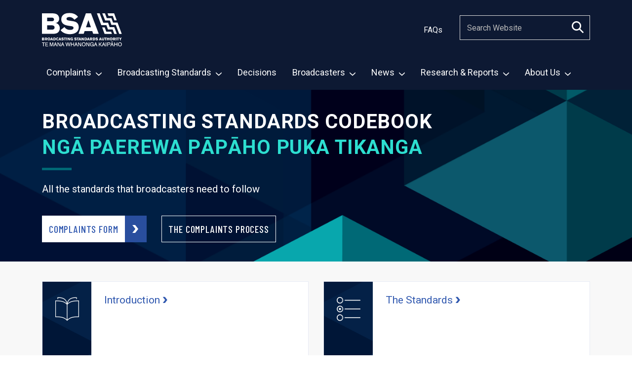

--- FILE ---
content_type: text/html; charset=utf-8
request_url: https://www.bsa.govt.nz/broadcasting-standards/broadcasting-code-book-2022/
body_size: 9437
content:
<!doctype html>
<html lang="en-NZ">
<head>
    <!-- Google Tag Manager -->
    <script>(function(w,d,s,l,i){w[l]=w[l]||[];w[l].push({'gtm.start':
    new Date().getTime(),event:'gtm.js'});var f=d.getElementsByTagName(s)[0],
    j=d.createElement(s),dl=l!='dataLayer'?'&l='+l:'';j.async=true;j.src=
    'https://www.googletagmanager.com/gtm.js?id='+i+dl;f.parentNode.insertBefore(j,f);
    })(window,document,'script','dataLayer','GTM-T9374F7');</script>
    <!-- End Google Tag Manager -->
    
    
    <meta http-equiv="x-ua-compatible" content="ie=edge">
    <title>Broadcasting Standards Codebook</title>
<meta name="generator" content="werawera + aroha">
<meta http-equiv="Content-Type" content="text/html; charset=utf-8">
<base href="https://www.bsa.govt.nz/">
<meta name="title" content="Broadcasting Standards Codebook">
<meta http-equiv="X-UA-Compatible" content="IE=edge">
<meta name="viewport" content="width=device-width,minimum-scale=1.0,maximum-scale=10.0,initial-scale=1.0">
<meta name="robots" content="NOODP, all, index, follow">
<meta name="googlebot" content="NOODP, all, index, follow">
<meta name="created" content="20260123">
<meta name="rights" content="Broadcasting Standards Authority">
<meta property="og:title" content="Broadcasting Standards Codebook ">
<meta property="og:type" content="website">
<meta property="og:url" content="https://www.bsa.govt.nz/broadcasting-standards/broadcasting-code-book-2022/">
<meta property="og:site_name" content="Broadcasting Standards Authority">
<meta property="og:image" content="https://www.bsa.govt.nz/assets/icons/Broadcasting-standards/2d1978564b/icon-broadcasting-codebook.png">
<link rel="icon" type="image/png" sizes="16x16" href="/assets/Uploads/c1e7d28d7d/favicon__ScaleWidthWzE2XQ.png">
<link rel="apple-touch-icon" type="image/png" sizes="16x16">
<link rel="icon" type="image/png" sizes="32x32" href="/assets/Uploads/c1e7d28d7d/favicon__ScaleWidthWzMyXQ.png">
<link rel="apple-touch-icon" type="image/png" sizes="32x32">
<link rel="icon" type="image/png" sizes="128x128" href="/assets/Uploads/c1e7d28d7d/favicon__ScaleWidthWzEyOF0.png">
<link rel="apple-touch-icon" type="image/png" sizes="128x128">
<link rel="icon" type="image/png" sizes="144x144" href="/assets/Uploads/c1e7d28d7d/favicon__ScaleWidthWzE0NF0.png">
<link rel="apple-touch-icon" type="image/png" sizes="144x144">
<link rel="icon" type="image/png" sizes="310x310" href="/assets/Uploads/c1e7d28d7d/favicon__ScaleWidthWzMxMF0.png">
<link rel="apple-touch-icon" type="image/png" sizes="310x310">
<link rel="SHORTCUT ICON" href="/assets/Uploads/c1e7d28d7d/favicon__ScaleWidthWzE2XQ.png">
    <link href="https://fonts.googleapis.com/css?family=Barlow:400,600,700|Barlow+Condensed:500|Roboto:400,500,700|Roboto+Condensed" rel="stylesheet">
    

    <link href="/_resources/themes/base_dist/./app.css?x=1762310313" rel="stylesheet" type="text/css" >


    
    <script src="https://www.google.com/recaptcha/api.js?onload=vueRecaptchaApiLoaded&render=explicit" async defer></script>
    
        <link href="/_resources/themes/base_complaint_dist/css/app.0e433876.css" rel="preload" as="style">
        <link href="/_resources/themes/base_complaint_dist/js/chunk-vendors.1319b37c.js" rel="preload" as="script">
        <link href="/_resources/themes/base_complaint_dist/js/app.3f85f6f3.js" rel="preload" as="script">

        <link href="/_resources/themes/base_complaint_dist/css/app.0e433876.css" rel="stylesheet">
        <link href="/_resources/themes/base_complaint_dist/css/chunk-vendors.0c50a1d8.css" rel="stylesheet">
    


</head>
<body class="LandingPageController">
    <!-- Google Tag Manager (noscript) -->
    <noscript><iframe src="https://www.googletagmanager.com/ns.html?id=GTM-T9374F7" height="0" width="0" style="display:none;visibility:hidden"></iframe></noscript>
    <!-- End Google Tag Manager (noscript) -->

    
    
        <!-- cached header -->
        <header id="site-header" class="site-header--dark">
    <div class="container">

        <div class="row-no-margin">
            <a href="/" id="logo">
                <svg viewBox="0 0 180 76">
                    <use xlink:href="/_resources/themes/base_dist/images/icons.svg#site-logo-wite"></use>
                </svg>
            </a>

            <button id="search">
                <svg viewBox="0 0 24 24" width="24px">
                    <use xlink:href="/_resources/themes/base_dist/images/icons.svg#search"></use>
                </svg>
            </button>


            
                <div id="sub-nav">
                    
                        <a href="/all-faqs/">FAQs</a>
                    

                    
                </div>
            


            <form id="HeroSearchForm_TopSearchForm" action="/decisions/search/HeroSearchForm/" method="GET" enctype="application/x-www-form-urlencoded">
    
    <p id="HeroSearchForm_TopSearchForm_error" class="message " style="display: none"></p>
    
    <fieldset>
        
            <div id="HeroSearchForm_TopSearchForm_Keywords_Holder" class="field text form-group--no-label">
	
	<div class="middleColumn">
		<input type="text" name="Keywords" class="text form-group--no-label" id="HeroSearchForm_TopSearchForm_Keywords" placeholder="Search Website" />
	</div>
	
	
	
</div>

        
            <input type="hidden" name="FilterType" class="hidden" id="HeroSearchForm_TopSearchForm_FilterType" />
        
            <input type="hidden" name="SortOrder" class="hidden" id="HeroSearchForm_TopSearchForm_SortOrder" />
        

        <svg xmlns="http://www.w3.org/2000/svg" xmlns:xlink="http://www.w3.org/1999/xlink" viewBox="0 0 24 24" width="24px">
            <use xlink:href="/_resources/themes/base_dist/images/icons.svg#search"></use>
        </svg>

        
            <input type="submit" name="action_dobasicsearchform" value="Search" class="action" id="HeroSearchForm_TopSearchForm_action_dobasicsearchform" />
        
    </fieldset>
</form>


            <button id="open-menu">
                <svg xmlns="http://www.w3.org/2000/svg" xmlns:xlink="http://www.w3.org/1999/xlink" viewBox="0 0 33 25"  width="33px">
                    <use xlink:href="/_resources/themes/base_dist/images/icons.svg#burger"></use>
                </svg>
            </button>

            <button id="close-menu">
                <svg xmlns="http://www.w3.org/2000/svg" xmlns:xlink="http://www.w3.org/1999/xlink" width="33px">
                    <use xlink:href="/_resources/themes/base_dist/images/icons.svg#close-burger"></use>
                </svg>
            </button>

        </div>

    </div>

    <nav id="main-nav" aria-label="Main Navigation">

    <ul role="menu" class="container">
        
            <li role="menuitem" class="dropdown first link">

                <a href="/complaints/"  class="link dropdown-toggle">
                    Complaints
                    
                        <svg xmlns="http://www.w3.org/2000/svg" xmlns:xlink="http://www.w3.org/1999/xlink" viewBox="0 0 21 14" width="21" height="14">
                            <use xlink:href="/_resources/themes/base_dist/images/icons.svg#down-caret-2"></use>
                        </svg>
                    
                </a>

                
                    <div class="dropdown-menu">
                        <div class="container">
                            <ul role="menu" class="menu-children row">
                                
                                    <li role="menuitem" class="col-md-3 first-row">
                                        <a href="/complaints/what-we-cover/" class="nav-subitem" role="menuitem" >
                                            What we cover
                                            <svg xmlns="http://www.w3.org/2000/svg" xmlns:xlink="http://www.w3.org/1999/xlink" viewBox="0 0 21 14">
                                                <use xlink:href="/_resources/themes/base_dist/images/icons.svg#down-caret-1"></use>
                                            </svg>
                                        </a>
                                    </li>
                                
                                    <li role="menuitem" class="col-md-3 first-row">
                                        <a href="/complaints/the-complaints-process/" class="nav-subitem" role="menuitem" >
                                            The complaints process
                                            <svg xmlns="http://www.w3.org/2000/svg" xmlns:xlink="http://www.w3.org/1999/xlink" viewBox="0 0 21 14">
                                                <use xlink:href="/_resources/themes/base_dist/images/icons.svg#down-caret-1"></use>
                                            </svg>
                                        </a>
                                    </li>
                                
                                    <li role="menuitem" class="col-md-3 first-row">
                                        <a href="/broadcasting-standards/resources/choosing-a-standard/" class="nav-subitem" role="menuitem" >
                                            Choosing a standard
                                            <svg xmlns="http://www.w3.org/2000/svg" xmlns:xlink="http://www.w3.org/1999/xlink" viewBox="0 0 21 14">
                                                <use xlink:href="/_resources/themes/base_dist/images/icons.svg#down-caret-1"></use>
                                            </svg>
                                        </a>
                                    </li>
                                
                                    <li role="menuitem" class="col-md-3 first-row">
                                        <a href="/complaints/outcomes-and-remedies/" class="nav-subitem" role="menuitem" >
                                            Outcomes &amp; Remedies
                                            <svg xmlns="http://www.w3.org/2000/svg" xmlns:xlink="http://www.w3.org/1999/xlink" viewBox="0 0 21 14">
                                                <use xlink:href="/_resources/themes/base_dist/images/icons.svg#down-caret-1"></use>
                                            </svg>
                                        </a>
                                    </li>
                                
                                    <li role="menuitem" class="col-md-3">
                                        <a href="/broadcasting-standards/resources/complaints-that-are-unlikely-to-succeed/" class="nav-subitem" role="menuitem" >
                                            Complaints that are unlikely to succeed
                                            <svg xmlns="http://www.w3.org/2000/svg" xmlns:xlink="http://www.w3.org/1999/xlink" viewBox="0 0 21 14">
                                                <use xlink:href="/_resources/themes/base_dist/images/icons.svg#down-caret-1"></use>
                                            </svg>
                                        </a>
                                    </li>
                                
                            </ul>
                        </div>
                    </div>
                

            </li>
        
            <li role="menuitem" class="dropdown  section">

                <a href="/broadcasting-standards/"  class="section dropdown-toggle">
                    Broadcasting Standards
                    
                        <svg xmlns="http://www.w3.org/2000/svg" xmlns:xlink="http://www.w3.org/1999/xlink" viewBox="0 0 21 14" width="21" height="14">
                            <use xlink:href="/_resources/themes/base_dist/images/icons.svg#down-caret-2"></use>
                        </svg>
                    
                </a>

                
                    <div class="dropdown-menu">
                        <div class="container">
                            <ul role="menu" class="menu-children row">
                                
                                    <li role="menuitem" class="col-md-3 active first-row">
                                        <a href="/broadcasting-standards/broadcasting-code-book-2022/" class="nav-subitem" role="menuitem" aria-label="current page">
                                            Broadcasting Standards Codebook
                                            <svg xmlns="http://www.w3.org/2000/svg" xmlns:xlink="http://www.w3.org/1999/xlink" viewBox="0 0 21 14">
                                                <use xlink:href="/_resources/themes/base_dist/images/icons.svg#down-caret-1"></use>
                                            </svg>
                                        </a>
                                    </li>
                                
                                    <li role="menuitem" class="col-md-3 first-row">
                                        <a href="/broadcasting-standards/election-programmes-codebook/" class="nav-subitem" role="menuitem" >
                                            Election Programmes Codebook
                                            <svg xmlns="http://www.w3.org/2000/svg" xmlns:xlink="http://www.w3.org/1999/xlink" viewBox="0 0 21 14">
                                                <use xlink:href="/_resources/themes/base_dist/images/icons.svg#down-caret-1"></use>
                                            </svg>
                                        </a>
                                    </li>
                                
                                    <li role="menuitem" class="col-md-3 first-row">
                                        <a href="/broadcasting-standards/resources/" class="nav-subitem" role="menuitem" >
                                            Resources
                                            <svg xmlns="http://www.w3.org/2000/svg" xmlns:xlink="http://www.w3.org/1999/xlink" viewBox="0 0 21 14">
                                                <use xlink:href="/_resources/themes/base_dist/images/icons.svg#down-caret-1"></use>
                                            </svg>
                                        </a>
                                    </li>
                                
                                    <li role="menuitem" class="col-md-3 first-row">
                                        <a href="/all-faqs/" class="nav-subitem" role="menuitem" >
                                            FAQs
                                            <svg xmlns="http://www.w3.org/2000/svg" xmlns:xlink="http://www.w3.org/1999/xlink" viewBox="0 0 21 14">
                                                <use xlink:href="/_resources/themes/base_dist/images/icons.svg#down-caret-1"></use>
                                            </svg>
                                        </a>
                                    </li>
                                
                            </ul>
                        </div>
                    </div>
                

            </li>
        
            <li role="menuitem" class="dropdown  link">

                <a href="/decisions/"  class="link">
                    Decisions
                    
                </a>

                

            </li>
        
            <li role="menuitem" class="dropdown  link">

                <a href="/broadcasters/"  class="link dropdown-toggle">
                    Broadcasters
                    
                        <svg xmlns="http://www.w3.org/2000/svg" xmlns:xlink="http://www.w3.org/1999/xlink" viewBox="0 0 21 14" width="21" height="14">
                            <use xlink:href="/_resources/themes/base_dist/images/icons.svg#down-caret-2"></use>
                        </svg>
                    
                </a>

                
                    <div class="dropdown-menu">
                        <div class="container">
                            <ul role="menu" class="menu-children row">
                                
                                    <li role="menuitem" class="col-md-3 first-row">
                                        <a href="/broadcasters/broadcaster-contact-details/" class="nav-subitem" role="menuitem" >
                                            Broadcaster contact details
                                            <svg xmlns="http://www.w3.org/2000/svg" xmlns:xlink="http://www.w3.org/1999/xlink" viewBox="0 0 21 14">
                                                <use xlink:href="/_resources/themes/base_dist/images/icons.svg#down-caret-1"></use>
                                            </svg>
                                        </a>
                                    </li>
                                
                                    <li role="menuitem" class="col-md-3 first-row">
                                        <a href="/broadcasters/information-for-broadcasters/" class="nav-subitem" role="menuitem" >
                                            Information for broadcasters
                                            <svg xmlns="http://www.w3.org/2000/svg" xmlns:xlink="http://www.w3.org/1999/xlink" viewBox="0 0 21 14">
                                                <use xlink:href="/_resources/themes/base_dist/images/icons.svg#down-caret-1"></use>
                                            </svg>
                                        </a>
                                    </li>
                                
                                    <li role="menuitem" class="col-md-3 first-row">
                                        <a href="/broadcasters/other-useful-links/" class="nav-subitem" role="menuitem" >
                                            Other useful links
                                            <svg xmlns="http://www.w3.org/2000/svg" xmlns:xlink="http://www.w3.org/1999/xlink" viewBox="0 0 21 14">
                                                <use xlink:href="/_resources/themes/base_dist/images/icons.svg#down-caret-1"></use>
                                            </svg>
                                        </a>
                                    </li>
                                
                            </ul>
                        </div>
                    </div>
                

            </li>
        
            <li role="menuitem" class="dropdown  link">

                <a href="/news/"  class="link dropdown-toggle">
                    News
                    
                        <svg xmlns="http://www.w3.org/2000/svg" xmlns:xlink="http://www.w3.org/1999/xlink" viewBox="0 0 21 14" width="21" height="14">
                            <use xlink:href="/_resources/themes/base_dist/images/icons.svg#down-caret-2"></use>
                        </svg>
                    
                </a>

                
                    <div class="dropdown-menu">
                        <div class="container">
                            <ul role="menu" class="menu-children row">
                                
                                    <li role="menuitem" class="col-md-3 first-row">
                                        <a href="/news/bsa-news/" class="nav-subitem" role="menuitem" >
                                            News and Media Releases
                                            <svg xmlns="http://www.w3.org/2000/svg" xmlns:xlink="http://www.w3.org/1999/xlink" viewBox="0 0 21 14">
                                                <use xlink:href="/_resources/themes/base_dist/images/icons.svg#down-caret-1"></use>
                                            </svg>
                                        </a>
                                    </li>
                                
                                    <li role="menuitem" class="col-md-3 first-row">
                                        <a href="/news/bsa-panui-bulletin/" class="nav-subitem" role="menuitem" >
                                            BSA Pānui (Bulletin)
                                            <svg xmlns="http://www.w3.org/2000/svg" xmlns:xlink="http://www.w3.org/1999/xlink" viewBox="0 0 21 14">
                                                <use xlink:href="/_resources/themes/base_dist/images/icons.svg#down-caret-1"></use>
                                            </svg>
                                        </a>
                                    </li>
                                
                            </ul>
                        </div>
                    </div>
                

            </li>
        
            <li role="menuitem" class="dropdown  link">

                <a href="/research-and-reports/"  class="link dropdown-toggle">
                    Research &amp; Reports
                    
                        <svg xmlns="http://www.w3.org/2000/svg" xmlns:xlink="http://www.w3.org/1999/xlink" viewBox="0 0 21 14" width="21" height="14">
                            <use xlink:href="/_resources/themes/base_dist/images/icons.svg#down-caret-2"></use>
                        </svg>
                    
                </a>

                
                    <div class="dropdown-menu">
                        <div class="container">
                            <ul role="menu" class="menu-children row">
                                
                                    <li role="menuitem" class="col-md-3 first-row">
                                        <a href="/research-and-reports/research/" class="nav-subitem" role="menuitem" >
                                            Research and Reports
                                            <svg xmlns="http://www.w3.org/2000/svg" xmlns:xlink="http://www.w3.org/1999/xlink" viewBox="0 0 21 14">
                                                <use xlink:href="/_resources/themes/base_dist/images/icons.svg#down-caret-1"></use>
                                            </svg>
                                        </a>
                                    </li>
                                
                                    <li role="menuitem" class="col-md-3 first-row">
                                        <a href="/research-and-reports/public-consultation/" class="nav-subitem" role="menuitem" >
                                            Public consultation
                                            <svg xmlns="http://www.w3.org/2000/svg" xmlns:xlink="http://www.w3.org/1999/xlink" viewBox="0 0 21 14">
                                                <use xlink:href="/_resources/themes/base_dist/images/icons.svg#down-caret-1"></use>
                                            </svg>
                                        </a>
                                    </li>
                                
                            </ul>
                        </div>
                    </div>
                

            </li>
        
            <li role="menuitem" class="dropdown last link">

                <a href="/about-us/"  class="link dropdown-toggle">
                    About Us
                    
                        <svg xmlns="http://www.w3.org/2000/svg" xmlns:xlink="http://www.w3.org/1999/xlink" viewBox="0 0 21 14" width="21" height="14">
                            <use xlink:href="/_resources/themes/base_dist/images/icons.svg#down-caret-2"></use>
                        </svg>
                    
                </a>

                
                    <div class="dropdown-menu">
                        <div class="container">
                            <ul role="menu" class="menu-children row">
                                
                                    <li role="menuitem" class="col-md-3 first-row">
                                        <a href="/about-us/contact-us/" class="nav-subitem" role="menuitem" >
                                            Contact us
                                            <svg xmlns="http://www.w3.org/2000/svg" xmlns:xlink="http://www.w3.org/1999/xlink" viewBox="0 0 21 14">
                                                <use xlink:href="/_resources/themes/base_dist/images/icons.svg#down-caret-1"></use>
                                            </svg>
                                        </a>
                                    </li>
                                
                                    <li role="menuitem" class="col-md-3 first-row">
                                        <a href="/about-us/what-we-do/" class="nav-subitem" role="menuitem" >
                                            What we do
                                            <svg xmlns="http://www.w3.org/2000/svg" xmlns:xlink="http://www.w3.org/1999/xlink" viewBox="0 0 21 14">
                                                <use xlink:href="/_resources/themes/base_dist/images/icons.svg#down-caret-1"></use>
                                            </svg>
                                        </a>
                                    </li>
                                
                                    <li role="menuitem" class="col-md-3 first-row">
                                        <a href="/about-us/who-we-are/" class="nav-subitem" role="menuitem" >
                                            Who we are
                                            <svg xmlns="http://www.w3.org/2000/svg" xmlns:xlink="http://www.w3.org/1999/xlink" viewBox="0 0 21 14">
                                                <use xlink:href="/_resources/themes/base_dist/images/icons.svg#down-caret-1"></use>
                                            </svg>
                                        </a>
                                    </li>
                                
                                    <li role="menuitem" class="col-md-3 first-row">
                                        <a href="/about-us/statutory-reports/" class="nav-subitem" role="menuitem" >
                                            Statutory reports
                                            <svg xmlns="http://www.w3.org/2000/svg" xmlns:xlink="http://www.w3.org/1999/xlink" viewBox="0 0 21 14">
                                                <use xlink:href="/_resources/themes/base_dist/images/icons.svg#down-caret-1"></use>
                                            </svg>
                                        </a>
                                    </li>
                                
                                    <li role="menuitem" class="col-md-3">
                                        <a href="/about-us/making-an-oia-request/" class="nav-subitem" role="menuitem" >
                                            Making an OIA request
                                            <svg xmlns="http://www.w3.org/2000/svg" xmlns:xlink="http://www.w3.org/1999/xlink" viewBox="0 0 21 14">
                                                <use xlink:href="/_resources/themes/base_dist/images/icons.svg#down-caret-1"></use>
                                            </svg>
                                        </a>
                                    </li>
                                
                                    <li role="menuitem" class="col-md-3">
                                        <a href="/about-us/careers/" class="nav-subitem" role="menuitem" >
                                            Careers
                                            <svg xmlns="http://www.w3.org/2000/svg" xmlns:xlink="http://www.w3.org/1999/xlink" viewBox="0 0 21 14">
                                                <use xlink:href="/_resources/themes/base_dist/images/icons.svg#down-caret-1"></use>
                                            </svg>
                                        </a>
                                    </li>
                                
                            </ul>
                        </div>
                    </div>
                

            </li>
        
    </ul>

</nav>


    <nav id="main-nav-mobile" aria-label="Main Navigation">

    <div class="btn-holder">
        <button class="btn btn-hero start-vue" onclick="window.dispatchEvent(makeAComplaintEvent)">
    <span class="text">Complaints Form</span>
    <span class="arrow">
        <svg xmlns="http://www.w3.org/2000/svg" xmlns:xlink="http://www.w3.org/1999/xlink" viewBox="0 0 16 12" width="16">
            <use xlink:href="/_resources/themes/base_dist/images/icons.svg#down-caret-1"></use>
        </svg>
    </span>
</button>

    </div>

    <ul role="menu">
        
            <li role="menuitem" class="first link">

                
                    <button type="button" data-toggle="collapse" data-target="#collapse-46" aria-expanded="true" aria-controls="collapse-46" class="collapsed nav-item link">
                        Complaints
                        <svg xmlns="http://www.w3.org/2000/svg" xmlns:xlink="http://www.w3.org/1999/xlink" viewBox="0 0 21 14" width="21" height="14">
                            <use xlink:href="/_resources/themes/base_dist/images/icons.svg#down-caret-2"></use>
                        </svg>
                    </button>
                

                
                    <ul role="menu" class="menu-children collapse" id="collapse-46">
                        <li role="menuitem" >
                            <a href="/complaints/" class="nav-subitem" role="menuitem" >
                                <span>Complaints</span>
                                <svg xmlns="http://www.w3.org/2000/svg" xmlns:xlink="http://www.w3.org/1999/xlink" viewBox="0 0 21 14" width="14" height="10">
                                    <use xlink:href="/_resources/themes/base_dist/images/icons.svg#down-caret-2"></use>
                                </svg>
                            </a>
                        </li>
                        
                            <li role="menuitem" >

                                
                                    <a href="/complaints/what-we-cover/" class="nav-subitem" role="menuitem" >
                                        <span>What we cover</span>
                                        <svg xmlns="http://www.w3.org/2000/svg" xmlns:xlink="http://www.w3.org/1999/xlink" viewBox="0 0 21 14" width="14" height="10">
                                            <use xlink:href="/_resources/themes/base_dist/images/icons.svg#down-caret-2"></use>
                                        </svg>
                                    </a>
                                

                            </li>
                        
                            <li role="menuitem" >

                                
                                    <a href="/complaints/the-complaints-process/" class="nav-subitem" role="menuitem" >
                                        <span>The complaints process</span>
                                        <svg xmlns="http://www.w3.org/2000/svg" xmlns:xlink="http://www.w3.org/1999/xlink" viewBox="0 0 21 14" width="14" height="10">
                                            <use xlink:href="/_resources/themes/base_dist/images/icons.svg#down-caret-2"></use>
                                        </svg>
                                    </a>
                                

                            </li>
                        
                            <li role="menuitem" >

                                
                                    <a href="/broadcasting-standards/resources/choosing-a-standard/" class="nav-subitem" role="menuitem" >
                                        <span>Choosing a standard</span>
                                        <svg xmlns="http://www.w3.org/2000/svg" xmlns:xlink="http://www.w3.org/1999/xlink" viewBox="0 0 21 14" width="14" height="10">
                                            <use xlink:href="/_resources/themes/base_dist/images/icons.svg#down-caret-2"></use>
                                        </svg>
                                    </a>
                                

                            </li>
                        
                            <li role="menuitem" >

                                
                                    <a href="/complaints/outcomes-and-remedies/" class="nav-subitem" role="menuitem" >
                                        <span>Outcomes &amp; Remedies</span>
                                        <svg xmlns="http://www.w3.org/2000/svg" xmlns:xlink="http://www.w3.org/1999/xlink" viewBox="0 0 21 14" width="14" height="10">
                                            <use xlink:href="/_resources/themes/base_dist/images/icons.svg#down-caret-2"></use>
                                        </svg>
                                    </a>
                                

                            </li>
                        
                            <li role="menuitem" >

                                
                                    <a href="/broadcasting-standards/resources/complaints-that-are-unlikely-to-succeed/" class="nav-subitem" role="menuitem" >
                                        <span>Complaints that are unlikely to succeed</span>
                                        <svg xmlns="http://www.w3.org/2000/svg" xmlns:xlink="http://www.w3.org/1999/xlink" viewBox="0 0 21 14" width="14" height="10">
                                            <use xlink:href="/_resources/themes/base_dist/images/icons.svg#down-caret-2"></use>
                                        </svg>
                                    </a>
                                

                            </li>
                        
                    </ul>
                

            </li>
        
            <li role="menuitem" class=" section">

                
                    <button type="button" data-toggle="collapse" data-target="#collapse-55" aria-expanded="true" aria-controls="collapse-55" class="collapsed nav-item section">
                        Broadcasting Standards
                        <svg xmlns="http://www.w3.org/2000/svg" xmlns:xlink="http://www.w3.org/1999/xlink" viewBox="0 0 21 14" width="21" height="14">
                            <use xlink:href="/_resources/themes/base_dist/images/icons.svg#down-caret-2"></use>
                        </svg>
                    </button>
                

                
                    <ul role="menu" class="menu-children collapse" id="collapse-55">
                        <li role="menuitem" >
                            <a href="/broadcasting-standards/" class="nav-subitem" role="menuitem" >
                                <span>Broadcasting Standards</span>
                                <svg xmlns="http://www.w3.org/2000/svg" xmlns:xlink="http://www.w3.org/1999/xlink" viewBox="0 0 21 14" width="14" height="10">
                                    <use xlink:href="/_resources/themes/base_dist/images/icons.svg#down-caret-2"></use>
                                </svg>
                            </a>
                        </li>
                        
                            <li role="menuitem" class="active">

                                
                                    <a href="/broadcasting-standards/broadcasting-code-book-2022/" class="nav-subitem" role="menuitem" aria-label="current page">
                                        <span>Broadcasting Standards Codebook</span>
                                        <svg xmlns="http://www.w3.org/2000/svg" xmlns:xlink="http://www.w3.org/1999/xlink" viewBox="0 0 21 14" width="14" height="10">
                                            <use xlink:href="/_resources/themes/base_dist/images/icons.svg#down-caret-2"></use>
                                        </svg>
                                    </a>
                                

                            </li>
                        
                            <li role="menuitem" >

                                
                                    <button type="button" data-toggle="collapse" data-target="#collapse-32873" aria-expanded="true" aria-controls="collapse-32873" class="collapsed nav-item link">
                                        <span>Election Programmes Codebook</span>
                                        <svg xmlns="http://www.w3.org/2000/svg" xmlns:xlink="http://www.w3.org/1999/xlink" viewBox="0 0 21 14" width="14" height="10">
                                            <use xlink:href="/_resources/themes/base_dist/images/icons.svg#down-caret-2"></use>
                                        </svg>
                                    </button>

                                    <ul role="menu" class="menu-children collapse" id="collapse-32873">
                                        <li role="menuitem" >
                                            <a href="/broadcasting-standards/election-programmes-codebook/" class="nav-subitem" role="menuitem" >
                                                <span>Election Programmes Codebook</span>
                                                <svg xmlns="http://www.w3.org/2000/svg" xmlns:xlink="http://www.w3.org/1999/xlink" viewBox="0 0 21 14" width="14" height="10">
                                                    <use xlink:href="/_resources/themes/base_dist/images/icons.svg#down-caret-2"></use>
                                                </svg>
                                            </a>
                                        </li>

                                        
                                            <li role="menuitem" >
                                                <a href="/broadcasting-standards/election-programmes-codebook/election-programmes-code/" class="nav-subitem" role="menuitem" >
                                                    <span>Election Programmes Code</span>
                                                    <svg xmlns="http://www.w3.org/2000/svg" xmlns:xlink="http://www.w3.org/1999/xlink" viewBox="0 0 21 14" width="14" height="10">
                                                        <use xlink:href="/_resources/themes/base_dist/images/icons.svg#down-caret-2"></use>
                                                    </svg>
                                                </a>
                                            </li>
                                        
                                            <li role="menuitem" >
                                                <a href="/broadcasting-standards/election-programmes-codebook/guidance-for-political-parties/" class="nav-subitem" role="menuitem" >
                                                    <span>Guidance for Political Parties</span>
                                                    <svg xmlns="http://www.w3.org/2000/svg" xmlns:xlink="http://www.w3.org/1999/xlink" viewBox="0 0 21 14" width="14" height="10">
                                                        <use xlink:href="/_resources/themes/base_dist/images/icons.svg#down-caret-2"></use>
                                                    </svg>
                                                </a>
                                            </li>
                                        
                                    </ul>

                                

                            </li>
                        
                            <li role="menuitem" >

                                
                                    <button type="button" data-toggle="collapse" data-target="#collapse-65" aria-expanded="true" aria-controls="collapse-65" class="collapsed nav-item link">
                                        <span>Resources</span>
                                        <svg xmlns="http://www.w3.org/2000/svg" xmlns:xlink="http://www.w3.org/1999/xlink" viewBox="0 0 21 14" width="14" height="10">
                                            <use xlink:href="/_resources/themes/base_dist/images/icons.svg#down-caret-2"></use>
                                        </svg>
                                    </button>

                                    <ul role="menu" class="menu-children collapse" id="collapse-65">
                                        <li role="menuitem" >
                                            <a href="/broadcasting-standards/resources/" class="nav-subitem" role="menuitem" >
                                                <span>Resources</span>
                                                <svg xmlns="http://www.w3.org/2000/svg" xmlns:xlink="http://www.w3.org/1999/xlink" viewBox="0 0 21 14" width="14" height="10">
                                                    <use xlink:href="/_resources/themes/base_dist/images/icons.svg#down-caret-2"></use>
                                                </svg>
                                            </a>
                                        </li>

                                        
                                            <li role="menuitem" >
                                                <a href="/broadcasting-standards/resources/quick-guides/" class="nav-subitem" role="menuitem" >
                                                    <span>Quick Guides</span>
                                                    <svg xmlns="http://www.w3.org/2000/svg" xmlns:xlink="http://www.w3.org/1999/xlink" viewBox="0 0 21 14" width="14" height="10">
                                                        <use xlink:href="/_resources/themes/base_dist/images/icons.svg#down-caret-2"></use>
                                                    </svg>
                                                </a>
                                            </li>
                                        
                                            <li role="menuitem" >
                                                <a href="/broadcasting-standards/resources/choosing-a-standard/" class="nav-subitem" role="menuitem" >
                                                    <span>Choosing a standard</span>
                                                    <svg xmlns="http://www.w3.org/2000/svg" xmlns:xlink="http://www.w3.org/1999/xlink" viewBox="0 0 21 14" width="14" height="10">
                                                        <use xlink:href="/_resources/themes/base_dist/images/icons.svg#down-caret-2"></use>
                                                    </svg>
                                                </a>
                                            </li>
                                        
                                            <li role="menuitem" >
                                                <a href="/broadcasting-standards/resources/complaints-that-are-unlikely-to-succeed/" class="nav-subitem" role="menuitem" >
                                                    <span>Complaints that are unlikely to succeed</span>
                                                    <svg xmlns="http://www.w3.org/2000/svg" xmlns:xlink="http://www.w3.org/1999/xlink" viewBox="0 0 21 14" width="14" height="10">
                                                        <use xlink:href="/_resources/themes/base_dist/images/icons.svg#down-caret-2"></use>
                                                    </svg>
                                                </a>
                                            </li>
                                        
                                            <li role="menuitem" >
                                                <a href="/broadcasting-standards/resources/classifications-and-timebands/" class="nav-subitem" role="menuitem" >
                                                    <span>Classifications and timebands</span>
                                                    <svg xmlns="http://www.w3.org/2000/svg" xmlns:xlink="http://www.w3.org/1999/xlink" viewBox="0 0 21 14" width="14" height="10">
                                                        <use xlink:href="/_resources/themes/base_dist/images/icons.svg#down-caret-2"></use>
                                                    </svg>
                                                </a>
                                            </li>
                                        
                                            <li role="menuitem" >
                                                <a href="/broadcasting-standards/resources/guidance-bsa-power-to-decline-to-determine-a-complaint/" class="nav-subitem" role="menuitem" >
                                                    <span>Guidance: BSA power to decline to determine a complaint</span>
                                                    <svg xmlns="http://www.w3.org/2000/svg" xmlns:xlink="http://www.w3.org/1999/xlink" viewBox="0 0 21 14" width="14" height="10">
                                                        <use xlink:href="/_resources/themes/base_dist/images/icons.svg#down-caret-2"></use>
                                                    </svg>
                                                </a>
                                            </li>
                                        
                                            <li role="menuitem" >
                                                <a href="/broadcasting-standards/resources/guidance-costs-awards-to-complainants/" class="nav-subitem" role="menuitem" >
                                                    <span>Guidance: Costs awards to complainants</span>
                                                    <svg xmlns="http://www.w3.org/2000/svg" xmlns:xlink="http://www.w3.org/1999/xlink" viewBox="0 0 21 14" width="14" height="10">
                                                        <use xlink:href="/_resources/themes/base_dist/images/icons.svg#down-caret-2"></use>
                                                    </svg>
                                                </a>
                                            </li>
                                        
                                            <li role="menuitem" >
                                                <a href="/broadcasting-standards/resources/childrens-rights-and-broadcasting/" class="nav-subitem" role="menuitem" >
                                                    <span>Guidance: Children’s rights and broadcasting</span>
                                                    <svg xmlns="http://www.w3.org/2000/svg" xmlns:xlink="http://www.w3.org/1999/xlink" viewBox="0 0 21 14" width="14" height="10">
                                                        <use xlink:href="/_resources/themes/base_dist/images/icons.svg#down-caret-2"></use>
                                                    </svg>
                                                </a>
                                            </li>
                                        
                                    </ul>

                                

                            </li>
                        
                            <li role="menuitem" >

                                
                                    <a href="/all-faqs/" class="nav-subitem" role="menuitem" >
                                        <span>FAQs</span>
                                        <svg xmlns="http://www.w3.org/2000/svg" xmlns:xlink="http://www.w3.org/1999/xlink" viewBox="0 0 21 14" width="14" height="10">
                                            <use xlink:href="/_resources/themes/base_dist/images/icons.svg#down-caret-2"></use>
                                        </svg>
                                    </a>
                                

                            </li>
                        
                    </ul>
                

            </li>
        
            <li role="menuitem" class=" link">

                
                    <a href="/decisions/" class="collapsed nav-item link">
                        Decisions
                    </a>
                

                

            </li>
        
            <li role="menuitem" class=" link">

                
                    <button type="button" data-toggle="collapse" data-target="#collapse-72" aria-expanded="true" aria-controls="collapse-72" class="collapsed nav-item link">
                        Broadcasters
                        <svg xmlns="http://www.w3.org/2000/svg" xmlns:xlink="http://www.w3.org/1999/xlink" viewBox="0 0 21 14" width="21" height="14">
                            <use xlink:href="/_resources/themes/base_dist/images/icons.svg#down-caret-2"></use>
                        </svg>
                    </button>
                

                
                    <ul role="menu" class="menu-children collapse" id="collapse-72">
                        <li role="menuitem" >
                            <a href="/broadcasters/" class="nav-subitem" role="menuitem" >
                                <span>Broadcasters</span>
                                <svg xmlns="http://www.w3.org/2000/svg" xmlns:xlink="http://www.w3.org/1999/xlink" viewBox="0 0 21 14" width="14" height="10">
                                    <use xlink:href="/_resources/themes/base_dist/images/icons.svg#down-caret-2"></use>
                                </svg>
                            </a>
                        </li>
                        
                            <li role="menuitem" >

                                
                                    <a href="/broadcasters/broadcaster-contact-details/" class="nav-subitem" role="menuitem" >
                                        <span>Broadcaster contact details</span>
                                        <svg xmlns="http://www.w3.org/2000/svg" xmlns:xlink="http://www.w3.org/1999/xlink" viewBox="0 0 21 14" width="14" height="10">
                                            <use xlink:href="/_resources/themes/base_dist/images/icons.svg#down-caret-2"></use>
                                        </svg>
                                    </a>
                                

                            </li>
                        
                            <li role="menuitem" >

                                
                                    <button type="button" data-toggle="collapse" data-target="#collapse-194" aria-expanded="true" aria-controls="collapse-194" class="collapsed nav-item link">
                                        <span>Information for broadcasters</span>
                                        <svg xmlns="http://www.w3.org/2000/svg" xmlns:xlink="http://www.w3.org/1999/xlink" viewBox="0 0 21 14" width="14" height="10">
                                            <use xlink:href="/_resources/themes/base_dist/images/icons.svg#down-caret-2"></use>
                                        </svg>
                                    </button>

                                    <ul role="menu" class="menu-children collapse" id="collapse-194">
                                        <li role="menuitem" >
                                            <a href="/broadcasters/information-for-broadcasters/" class="nav-subitem" role="menuitem" >
                                                <span>Information for broadcasters</span>
                                                <svg xmlns="http://www.w3.org/2000/svg" xmlns:xlink="http://www.w3.org/1999/xlink" viewBox="0 0 21 14" width="14" height="10">
                                                    <use xlink:href="/_resources/themes/base_dist/images/icons.svg#down-caret-2"></use>
                                                </svg>
                                            </a>
                                        </li>

                                        
                                            <li role="menuitem" >
                                                <a href="/broadcasters/information-for-broadcasters/overview/" class="nav-subitem" role="menuitem" >
                                                    <span>Overview</span>
                                                    <svg xmlns="http://www.w3.org/2000/svg" xmlns:xlink="http://www.w3.org/1999/xlink" viewBox="0 0 21 14" width="14" height="10">
                                                        <use xlink:href="/_resources/themes/base_dist/images/icons.svg#down-caret-2"></use>
                                                    </svg>
                                                </a>
                                            </li>
                                        
                                            <li role="menuitem" >
                                                <a href="/broadcasters/information-for-broadcasters/dealing-with-complaints/" class="nav-subitem" role="menuitem" >
                                                    <span>Dealing with complaints</span>
                                                    <svg xmlns="http://www.w3.org/2000/svg" xmlns:xlink="http://www.w3.org/1999/xlink" viewBox="0 0 21 14" width="14" height="10">
                                                        <use xlink:href="/_resources/themes/base_dist/images/icons.svg#down-caret-2"></use>
                                                    </svg>
                                                </a>
                                            </li>
                                        
                                            <li role="menuitem" >
                                                <a href="/broadcasters/information-for-broadcasters/broadcasting-levy/" class="nav-subitem" role="menuitem" >
                                                    <span>Broadcasting Levy</span>
                                                    <svg xmlns="http://www.w3.org/2000/svg" xmlns:xlink="http://www.w3.org/1999/xlink" viewBox="0 0 21 14" width="14" height="10">
                                                        <use xlink:href="/_resources/themes/base_dist/images/icons.svg#down-caret-2"></use>
                                                    </svg>
                                                </a>
                                            </li>
                                        
                                            <li role="menuitem" >
                                                <a href="/broadcasters/information-for-broadcasters/publicity-notices/" class="nav-subitem" role="menuitem" >
                                                    <span>Publicity Notices</span>
                                                    <svg xmlns="http://www.w3.org/2000/svg" xmlns:xlink="http://www.w3.org/1999/xlink" viewBox="0 0 21 14" width="14" height="10">
                                                        <use xlink:href="/_resources/themes/base_dist/images/icons.svg#down-caret-2"></use>
                                                    </svg>
                                                </a>
                                            </li>
                                        
                                            <li role="menuitem" >
                                                <a href="/broadcasters/information-for-broadcasters/guidance-for-broadcasters/" class="nav-subitem" role="menuitem" >
                                                    <span>Guidance for Broadcasters</span>
                                                    <svg xmlns="http://www.w3.org/2000/svg" xmlns:xlink="http://www.w3.org/1999/xlink" viewBox="0 0 21 14" width="14" height="10">
                                                        <use xlink:href="/_resources/themes/base_dist/images/icons.svg#down-caret-2"></use>
                                                    </svg>
                                                </a>
                                            </li>
                                        
                                    </ul>

                                

                            </li>
                        
                            <li role="menuitem" >

                                
                                    <a href="/broadcasters/other-useful-links/" class="nav-subitem" role="menuitem" >
                                        <span>Other useful links</span>
                                        <svg xmlns="http://www.w3.org/2000/svg" xmlns:xlink="http://www.w3.org/1999/xlink" viewBox="0 0 21 14" width="14" height="10">
                                            <use xlink:href="/_resources/themes/base_dist/images/icons.svg#down-caret-2"></use>
                                        </svg>
                                    </a>
                                

                            </li>
                        
                    </ul>
                

            </li>
        
            <li role="menuitem" class=" link">

                
                    <button type="button" data-toggle="collapse" data-target="#collapse-31084" aria-expanded="true" aria-controls="collapse-31084" class="collapsed nav-item link">
                        News
                        <svg xmlns="http://www.w3.org/2000/svg" xmlns:xlink="http://www.w3.org/1999/xlink" viewBox="0 0 21 14" width="21" height="14">
                            <use xlink:href="/_resources/themes/base_dist/images/icons.svg#down-caret-2"></use>
                        </svg>
                    </button>
                

                
                    <ul role="menu" class="menu-children collapse" id="collapse-31084">
                        <li role="menuitem" >
                            <a href="/news/" class="nav-subitem" role="menuitem" >
                                <span>News</span>
                                <svg xmlns="http://www.w3.org/2000/svg" xmlns:xlink="http://www.w3.org/1999/xlink" viewBox="0 0 21 14" width="14" height="10">
                                    <use xlink:href="/_resources/themes/base_dist/images/icons.svg#down-caret-2"></use>
                                </svg>
                            </a>
                        </li>
                        
                            <li role="menuitem" >

                                
                                    <a href="/news/bsa-news/" class="nav-subitem" role="menuitem" >
                                        <span>News and Media Releases</span>
                                        <svg xmlns="http://www.w3.org/2000/svg" xmlns:xlink="http://www.w3.org/1999/xlink" viewBox="0 0 21 14" width="14" height="10">
                                            <use xlink:href="/_resources/themes/base_dist/images/icons.svg#down-caret-2"></use>
                                        </svg>
                                    </a>
                                

                            </li>
                        
                            <li role="menuitem" >

                                
                                    <a href="/news/bsa-panui-bulletin/" class="nav-subitem" role="menuitem" >
                                        <span>BSA Pānui (Bulletin)</span>
                                        <svg xmlns="http://www.w3.org/2000/svg" xmlns:xlink="http://www.w3.org/1999/xlink" viewBox="0 0 21 14" width="14" height="10">
                                            <use xlink:href="/_resources/themes/base_dist/images/icons.svg#down-caret-2"></use>
                                        </svg>
                                    </a>
                                

                            </li>
                        
                    </ul>
                

            </li>
        
            <li role="menuitem" class=" link">

                
                    <button type="button" data-toggle="collapse" data-target="#collapse-85" aria-expanded="true" aria-controls="collapse-85" class="collapsed nav-item link">
                        Research &amp; Reports
                        <svg xmlns="http://www.w3.org/2000/svg" xmlns:xlink="http://www.w3.org/1999/xlink" viewBox="0 0 21 14" width="21" height="14">
                            <use xlink:href="/_resources/themes/base_dist/images/icons.svg#down-caret-2"></use>
                        </svg>
                    </button>
                

                
                    <ul role="menu" class="menu-children collapse" id="collapse-85">
                        <li role="menuitem" >
                            <a href="/research-and-reports/" class="nav-subitem" role="menuitem" >
                                <span>Research &amp; Reports</span>
                                <svg xmlns="http://www.w3.org/2000/svg" xmlns:xlink="http://www.w3.org/1999/xlink" viewBox="0 0 21 14" width="14" height="10">
                                    <use xlink:href="/_resources/themes/base_dist/images/icons.svg#down-caret-2"></use>
                                </svg>
                            </a>
                        </li>
                        
                            <li role="menuitem" >

                                
                                    <button type="button" data-toggle="collapse" data-target="#collapse-88" aria-expanded="true" aria-controls="collapse-88" class="collapsed nav-item link">
                                        <span>Research and Reports</span>
                                        <svg xmlns="http://www.w3.org/2000/svg" xmlns:xlink="http://www.w3.org/1999/xlink" viewBox="0 0 21 14" width="14" height="10">
                                            <use xlink:href="/_resources/themes/base_dist/images/icons.svg#down-caret-2"></use>
                                        </svg>
                                    </button>

                                    <ul role="menu" class="menu-children collapse" id="collapse-88">
                                        <li role="menuitem" >
                                            <a href="/research-and-reports/research/" class="nav-subitem" role="menuitem" >
                                                <span>Research and Reports</span>
                                                <svg xmlns="http://www.w3.org/2000/svg" xmlns:xlink="http://www.w3.org/1999/xlink" viewBox="0 0 21 14" width="14" height="10">
                                                    <use xlink:href="/_resources/themes/base_dist/images/icons.svg#down-caret-2"></use>
                                                </svg>
                                            </a>
                                        </li>

                                        
                                            <li role="menuitem" >
                                                <a href="/research-and-reports/research/all-research/" class="nav-subitem" role="menuitem" >
                                                    <span>All Research</span>
                                                    <svg xmlns="http://www.w3.org/2000/svg" xmlns:xlink="http://www.w3.org/1999/xlink" viewBox="0 0 21 14" width="14" height="10">
                                                        <use xlink:href="/_resources/themes/base_dist/images/icons.svg#down-caret-2"></use>
                                                    </svg>
                                                </a>
                                            </li>
                                        
                                    </ul>

                                

                            </li>
                        
                            <li role="menuitem" >

                                
                                    <button type="button" data-toggle="collapse" data-target="#collapse-87" aria-expanded="true" aria-controls="collapse-87" class="collapsed nav-item link">
                                        <span>Public consultation</span>
                                        <svg xmlns="http://www.w3.org/2000/svg" xmlns:xlink="http://www.w3.org/1999/xlink" viewBox="0 0 21 14" width="14" height="10">
                                            <use xlink:href="/_resources/themes/base_dist/images/icons.svg#down-caret-2"></use>
                                        </svg>
                                    </button>

                                    <ul role="menu" class="menu-children collapse" id="collapse-87">
                                        <li role="menuitem" >
                                            <a href="/research-and-reports/public-consultation/" class="nav-subitem" role="menuitem" >
                                                <span>Public consultation</span>
                                                <svg xmlns="http://www.w3.org/2000/svg" xmlns:xlink="http://www.w3.org/1999/xlink" viewBox="0 0 21 14" width="14" height="10">
                                                    <use xlink:href="/_resources/themes/base_dist/images/icons.svg#down-caret-2"></use>
                                                </svg>
                                            </a>
                                        </li>

                                        
                                            <li role="menuitem" >
                                                <a href="/research-and-reports/public-consultation/election-programmes-code-review-consultation-2/" class="nav-subitem" role="menuitem" >
                                                    <span>Election Programmes Code of Broadcasting Practice Review Consultation (Closed)</span>
                                                    <svg xmlns="http://www.w3.org/2000/svg" xmlns:xlink="http://www.w3.org/1999/xlink" viewBox="0 0 21 14" width="14" height="10">
                                                        <use xlink:href="/_resources/themes/base_dist/images/icons.svg#down-caret-2"></use>
                                                    </svg>
                                                </a>
                                            </li>
                                        
                                            <li role="menuitem" >
                                                <a href="/research-and-reports/public-consultation/broadcasting-code-review-consultation-closedltation-2/" class="nav-subitem" role="menuitem" >
                                                    <span>Broadcasting Code Review Consultation (Closed)</span>
                                                    <svg xmlns="http://www.w3.org/2000/svg" xmlns:xlink="http://www.w3.org/1999/xlink" viewBox="0 0 21 14" width="14" height="10">
                                                        <use xlink:href="/_resources/themes/base_dist/images/icons.svg#down-caret-2"></use>
                                                    </svg>
                                                </a>
                                            </li>
                                        
                                            <li role="menuitem" >
                                                <a href="/research-and-reports/public-consultation/timebands-and-classification-review/" class="nav-subitem" role="menuitem" >
                                                    <span>Timebands &amp; Classification Review (Closed)</span>
                                                    <svg xmlns="http://www.w3.org/2000/svg" xmlns:xlink="http://www.w3.org/1999/xlink" viewBox="0 0 21 14" width="14" height="10">
                                                        <use xlink:href="/_resources/themes/base_dist/images/icons.svg#down-caret-2"></use>
                                                    </svg>
                                                </a>
                                            </li>
                                        
                                    </ul>

                                

                            </li>
                        
                    </ul>
                

            </li>
        
            <li role="menuitem" class="last link">

                
                    <button type="button" data-toggle="collapse" data-target="#collapse-31070" aria-expanded="true" aria-controls="collapse-31070" class="collapsed nav-item link">
                        About Us
                        <svg xmlns="http://www.w3.org/2000/svg" xmlns:xlink="http://www.w3.org/1999/xlink" viewBox="0 0 21 14" width="21" height="14">
                            <use xlink:href="/_resources/themes/base_dist/images/icons.svg#down-caret-2"></use>
                        </svg>
                    </button>
                

                
                    <ul role="menu" class="menu-children collapse" id="collapse-31070">
                        <li role="menuitem" >
                            <a href="/about-us/" class="nav-subitem" role="menuitem" >
                                <span>About Us</span>
                                <svg xmlns="http://www.w3.org/2000/svg" xmlns:xlink="http://www.w3.org/1999/xlink" viewBox="0 0 21 14" width="14" height="10">
                                    <use xlink:href="/_resources/themes/base_dist/images/icons.svg#down-caret-2"></use>
                                </svg>
                            </a>
                        </li>
                        
                            <li role="menuitem" >

                                
                                    <a href="/about-us/contact-us/" class="nav-subitem" role="menuitem" >
                                        <span>Contact us</span>
                                        <svg xmlns="http://www.w3.org/2000/svg" xmlns:xlink="http://www.w3.org/1999/xlink" viewBox="0 0 21 14" width="14" height="10">
                                            <use xlink:href="/_resources/themes/base_dist/images/icons.svg#down-caret-2"></use>
                                        </svg>
                                    </a>
                                

                            </li>
                        
                            <li role="menuitem" >

                                
                                    <a href="/about-us/what-we-do/" class="nav-subitem" role="menuitem" >
                                        <span>What we do</span>
                                        <svg xmlns="http://www.w3.org/2000/svg" xmlns:xlink="http://www.w3.org/1999/xlink" viewBox="0 0 21 14" width="14" height="10">
                                            <use xlink:href="/_resources/themes/base_dist/images/icons.svg#down-caret-2"></use>
                                        </svg>
                                    </a>
                                

                            </li>
                        
                            <li role="menuitem" >

                                
                                    <button type="button" data-toggle="collapse" data-target="#collapse-31073" aria-expanded="true" aria-controls="collapse-31073" class="collapsed nav-item link">
                                        <span>Who we are</span>
                                        <svg xmlns="http://www.w3.org/2000/svg" xmlns:xlink="http://www.w3.org/1999/xlink" viewBox="0 0 21 14" width="14" height="10">
                                            <use xlink:href="/_resources/themes/base_dist/images/icons.svg#down-caret-2"></use>
                                        </svg>
                                    </button>

                                    <ul role="menu" class="menu-children collapse" id="collapse-31073">
                                        <li role="menuitem" >
                                            <a href="/about-us/who-we-are/" class="nav-subitem" role="menuitem" >
                                                <span>Who we are</span>
                                                <svg xmlns="http://www.w3.org/2000/svg" xmlns:xlink="http://www.w3.org/1999/xlink" viewBox="0 0 21 14" width="14" height="10">
                                                    <use xlink:href="/_resources/themes/base_dist/images/icons.svg#down-caret-2"></use>
                                                </svg>
                                            </a>
                                        </li>

                                        
                                            <li role="menuitem" >
                                                <a href="/about-us/who-we-are/test-rebecca/" class="nav-subitem" role="menuitem" >
                                                    <span>Board Charter</span>
                                                    <svg xmlns="http://www.w3.org/2000/svg" xmlns:xlink="http://www.w3.org/1999/xlink" viewBox="0 0 21 14" width="14" height="10">
                                                        <use xlink:href="/_resources/themes/base_dist/images/icons.svg#down-caret-2"></use>
                                                    </svg>
                                                </a>
                                            </li>
                                        
                                            <li role="menuitem" >
                                                <a href="/about-us/who-we-are/membership-history/" class="nav-subitem" role="menuitem" >
                                                    <span>Membership History</span>
                                                    <svg xmlns="http://www.w3.org/2000/svg" xmlns:xlink="http://www.w3.org/1999/xlink" viewBox="0 0 21 14" width="14" height="10">
                                                        <use xlink:href="/_resources/themes/base_dist/images/icons.svg#down-caret-2"></use>
                                                    </svg>
                                                </a>
                                            </li>
                                        
                                    </ul>

                                

                            </li>
                        
                            <li role="menuitem" >

                                
                                    <a href="/about-us/statutory-reports/" class="nav-subitem" role="menuitem" >
                                        <span>Statutory reports</span>
                                        <svg xmlns="http://www.w3.org/2000/svg" xmlns:xlink="http://www.w3.org/1999/xlink" viewBox="0 0 21 14" width="14" height="10">
                                            <use xlink:href="/_resources/themes/base_dist/images/icons.svg#down-caret-2"></use>
                                        </svg>
                                    </a>
                                

                            </li>
                        
                            <li role="menuitem" >

                                
                                    <a href="/about-us/making-an-oia-request/" class="nav-subitem" role="menuitem" >
                                        <span>Making an OIA request</span>
                                        <svg xmlns="http://www.w3.org/2000/svg" xmlns:xlink="http://www.w3.org/1999/xlink" viewBox="0 0 21 14" width="14" height="10">
                                            <use xlink:href="/_resources/themes/base_dist/images/icons.svg#down-caret-2"></use>
                                        </svg>
                                    </a>
                                

                            </li>
                        
                            <li role="menuitem" >

                                
                                    <a href="/about-us/careers/" class="nav-subitem" role="menuitem" >
                                        <span>Careers</span>
                                        <svg xmlns="http://www.w3.org/2000/svg" xmlns:xlink="http://www.w3.org/1999/xlink" viewBox="0 0 21 14" width="14" height="10">
                                            <use xlink:href="/_resources/themes/base_dist/images/icons.svg#down-caret-2"></use>
                                        </svg>
                                    </a>
                                

                            </li>
                        
                    </ul>
                

            </li>
        
    </ul>

</nav>


</header>

    
    

    <main id="main">
        
            
                <!-- cached content -->
                
    


<section
    class="complaint-form-styles"
    data-src="complaintformjson/getjsonflat/76fe863ccdbf57490f632aa0f5bc68e9/"
    data-last-user-position=""
>
    <div class="container">
        <script>
            var complaintAppSettings = {

                
                modal: true,

                
                pageID: 'LandingPageController_32288_4824',

                
                loadDataFromStorage: true,

                
                autoStart: false,

                
                complaintAppJSONURL: 'complaintformjson/getjsonflat/76fe863ccdbf57490f632aa0f5bc68e9/',
            };
            if(typeof makeAComplaintEvent === 'undefined') {
                var makeAComplaintEvent = null;
                (function () {
                  if ( typeof window.CustomEvent === "function" ) return false; //If not IE

                  function CustomEvent ( event, params ) {
                    params = params || { bubbles: false, cancelable: false, detail: undefined };
                    var evt = document.createEvent( 'CustomEvent' );
                    evt.initCustomEvent( event, params.bubbles, params.cancelable, params.detail );
                    return evt;
                   }

                  CustomEvent.prototype = window.Event.prototype;

                  window.CustomEvent = CustomEvent;
                })();
                var makeAComplaintEvent = new CustomEvent('makeAComplaintEvent');
            }
        </script>
        <div id="complaint-app" class="complaint-form-styles"></div>

        
        
            <script src="/_resources/themes/base_complaint_dist/js/chunk-vendors.1319b37c.js"> </script>
            <script src="/_resources/themes/base_complaint_dist/js/app.3f85f6f3.js"> </script>
        

    </div>
</section>



    
	   <section class="element hero-banner" id="broadcasting-standards-codebook">
    
    <div class="modal complaint-app-container " id="compaints-process-modal" tabindex="-1" role="dialog" aria-labelledby="compaints-process-modal" aria-hidden="true">
    <div class="questionnaire-container container ">
        <div class="inner-container">

            <div class="top-strip"></div>

            <div class="controls-container">
                <button class="btn btn-close"  data-dismiss="modal">
                    Close
                    <svg xmlns="http://www.w3.org/2000/svg" xmlns:xlink="http://www.w3.org/1999/xlink">
                        <use xlink:href="/_resources/themes/base_dist/images/icons.svg#close-burger"></use>
                    </svg>
                </button>
            </div>

            <div class="modal-content typography">
                <h6>About the complaints process</h6>
                <h4>The complaints process is simple but there are a few details you will need before starting a complaint</h4>
                <h5>1. The process</h5>
                <ul>
                    <li>
                        <strong>Your data.</strong> We don’t share your data or use it anything apart from your complaint. It is safe and secure.
                    </li>
                    <li>
                        <strong>Time.</strong> Going through the complaints process takes 5 - 10 minutes on average.
                    </li>
                </ul>

                <h5>2. What you need</h5>
                <ul>
                    <li>
                        You need the date, time and channel/station of the broadcast.
                    </li>
                    <li>
                        If you saw it online you can still complain if you have the above details of original broadcast.
                    </li>
                    <li>
                        If you don’t have this information or it’s not about  a TV/radio programme go to FAQs (to find out where to send your complaint)
                    </li>
                    <li>
                        If it is an election programme there is a separate process/code
                    </li>
                </ul>

            </div>


        </div>
    </div>
</div>



<div class="container">
    <div class="row-no-margin">

        
            <h1>
                <span>Broadcasting Standards Codebook </span>
                
                    <span class="light-blue">NGĀ PAEREWA PĀPĀHO PUKA TIKANGA</span>
                
            </h1>
        

        <div class="dash has-buttons"></div>

        
            <h5>All the standards that broadcasters need to follow </h5>
        

        
            <div class="btns">
                
                    <button class="btn btn-hero start-vue" onclick="window.dispatchEvent(makeAComplaintEvent)">
    <span class="text">Complaints Form</span>
    <span class="arrow">
        <svg xmlns="http://www.w3.org/2000/svg" xmlns:xlink="http://www.w3.org/1999/xlink" viewBox="0 0 16 12" width="16">
            <use xlink:href="/_resources/themes/base_dist/images/icons.svg#down-caret-1"></use>
        </svg>
    </span>
</button>


                    
                        <a href="/complaints/the-complaints-process/" class="btn btn-hero-inverse">
                            The Complaints Process
                        </a>
                    

                
            </div>
        
    </div>
</div>

</section>

    



    
	   <section class="element featured-pages" id="in-this-section">
    
    <div class="container">

        

        <div class="row">

            

                <a href="/broadcasting-standards/broadcasting-code-book-2022/codebook-introduction-2/" class="featured-page-card col-md-6">
    <div class="icon">
        
            <picture>
    
    <source srcset="/assets/icons/Broadcasting-standards/2d1978564b/icon-broadcasting-codebook.png?time=1551920368&amp;title=icon+broadcasting+codebook 1x, /assets/icons/Broadcasting-standards/2d1978564b/icon-broadcasting-codebook.png?time=1551920368&amp;title=icon+broadcasting+codebook 2x" type="image/png">
    <source srcset="/assets/icons/Broadcasting-standards/2d1978564b/icon-broadcasting-codebook_png.webp?time=1705521544&amp;title=icon+broadcasting+codebook 1x, /assets/icons/Broadcasting-standards/2d1978564b/icon-broadcasting-codebook_png.webp?time=1705521544&amp;title=icon+broadcasting+codebook 2x" type="image/webp">
    <img
        src="/assets/icons/Broadcasting-standards/2d1978564b/icon-broadcasting-codebook.png?time=1551920368&amp;title=icon+broadcasting+codebook"
        alt="icon broadcasting codebook"
        width="50"
        height="50"
        loading=""
        
    >
</picture>

        
    </div>
    <div class="content">
        <span class="title">
            Introduction
            <svg xmlns="http://www.w3.org/2000/svg" xmlns:xlink="http://www.w3.org/1999/xlink" viewBox="0 0 21 14" width="14" height="10">
                <use xlink:href="/_resources/themes/base_dist/images/icons.svg#down-caret-1"></use>
            </svg>
        </span>
        
    </div>
</a>


            

                <a href="/broadcasting-standards/broadcasting-code-book-2022/the-codebook/" class="featured-page-card col-md-6">
    <div class="icon">
        
            <picture>
    
    <source srcset="/assets/icons/icon-choosing-a-standard-1.png?time=1656561489&amp;title=icon+choosing+a+standard+1 1x, /assets/icons/icon-choosing-a-standard-1.png?time=1656561489&amp;title=icon+choosing+a+standard+1 2x" type="image/png">
    <source srcset="/assets/icons/icon-choosing-a-standard-1_png.webp?time=1705521550&amp;title=icon+choosing+a+standard+1 1x, /assets/icons/icon-choosing-a-standard-1_png.webp?time=1705521550&amp;title=icon+choosing+a+standard+1 2x" type="image/webp">
    <img
        src="/assets/icons/icon-choosing-a-standard-1.png?time=1656561489&amp;title=icon+choosing+a+standard+1"
        alt="icon choosing a standard 1"
        width="50"
        height="50"
        loading=""
        
    >
</picture>

        
    </div>
    <div class="content">
        <span class="title">
            The Standards 
            <svg xmlns="http://www.w3.org/2000/svg" xmlns:xlink="http://www.w3.org/1999/xlink" viewBox="0 0 21 14" width="14" height="10">
                <use xlink:href="/_resources/themes/base_dist/images/icons.svg#down-caret-1"></use>
            </svg>
        </span>
        
    </div>
</a>


            

                <a href="/broadcasting-standards/broadcasting-code-book-2022/2/" class="featured-page-card col-md-6">
    <div class="icon">
        
            <picture>
    
    <source srcset="/assets/icons/Icon-compaints-process-explained.png?time=1656561493&amp;title=Icon+compaints+process+explained 1x, /assets/icons/Icon-compaints-process-explained.png?time=1656561493&amp;title=Icon+compaints+process+explained 2x" type="image/png">
    <source srcset="/assets/icons/Icon-compaints-process-explained_png.webp?time=1705521550&amp;title=Icon+compaints+process+explained 1x, /assets/icons/Icon-compaints-process-explained_png.webp?time=1705521550&amp;title=Icon+compaints+process+explained 2x" type="image/webp">
    <img
        src="/assets/icons/Icon-compaints-process-explained.png?time=1656561493&amp;title=Icon+compaints+process+explained"
        alt="Icon compaints process explained"
        width="50"
        height="50"
        loading=""
        
    >
</picture>

        
    </div>
    <div class="content">
        <span class="title">
            The Complaints Process
            <svg xmlns="http://www.w3.org/2000/svg" xmlns:xlink="http://www.w3.org/1999/xlink" viewBox="0 0 21 14" width="14" height="10">
                <use xlink:href="/_resources/themes/base_dist/images/icons.svg#down-caret-1"></use>
            </svg>
        </span>
        
    </div>
</a>


            

        </div>
    </div>


</section>

    
	   <section class="element separator" id="separator">
    <!--
This Elemental Area does not contain any content - it is used for separatoin purposes only and style via CSS
-->

</section>

    
	   <section class="element category-faqs" id="frequently-asked-questions">
    
    <div class="container">
        <div class="row">
            <header class="block-header">
    <svg xmlns="http://www.w3.org/2000/svg" xmlns:xlink="http://www.w3.org/1999/xlink" viewBox="0 0 24 24"  width="24px">
        <use xlink:href="/_resources/themes/base_dist/images/icons.svg#faq-icon"></use>
    </svg>
    <h5>FREQUENTLY ASKED QUESTIONS</h5>
    
        
            <a href="/all-faqs/tv-and-radio/" class="view-all-link">All FAQ's &#8250;</a>
        
    
</header>

<div class="accordion" id="faqs-accordion">
    
        <div class="faq">
    <button type="button" data-toggle="collapse" data-target="#faq-44" aria-expanded="true" aria-controls="faq-44" class="collapsed">
        <span>Can the BSA take a programme off air or stop it from airing? </span>
        <svg xmlns="http://www.w3.org/2000/svg" xmlns:xlink="http://www.w3.org/1999/xlink" viewBox="0 0 16 12" width="16">
            <use xlink:href="/_resources/themes/base_dist/images/icons.svg#down-caret-1"></use>
        </svg>
    </button>

    <div id="faq-44" class="collapse" aria-labelledby="faq-44" data-parent="#faqs-accordion">
        <div class="faq-answer">
            <p>The BSA does not generally have the power to cancel programmes or take them off air. In some cases, if we uphold a complaint, we can order that further programmes in a series are not shown, or that a broadcaster can’t broadcast for a time (up to 24 hours for each programme for which a complaint has been upheld). This power is used rarely.</p><p>We cannot generally stop a programme from airing. If you’re concerned about whether scheduled content should be aired, contact the broadcaster.</p><p>Read about&nbsp;<a class="ss-broken" href="https://www.bsa.govt.nz/">what we do</a>&nbsp;and&nbsp;<a href="https://www.bsa.govt.nz/complaints/outcomes-and-remedies/">the orders we can make.</a></p>

            
        </div>
    </div>
</div>

    
        <div class="faq">
    <button type="button" data-toggle="collapse" data-target="#faq-45" aria-expanded="true" aria-controls="faq-45" class="collapsed">
        <span>Does the BSA approve programmes before they&#039;re aired? </span>
        <svg xmlns="http://www.w3.org/2000/svg" xmlns:xlink="http://www.w3.org/1999/xlink" viewBox="0 0 16 12" width="16">
            <use xlink:href="/_resources/themes/base_dist/images/icons.svg#down-caret-1"></use>
        </svg>
    </button>

    <div id="faq-45" class="collapse" aria-labelledby="faq-45" data-parent="#faqs-accordion">
        <div class="faq-answer">
            <p>We do not approve programmes before they’re aired or make decisions about what can be aired. Programme selection, editorial and scheduling decisions are the responsibility of broadcasters.&nbsp;If you’re concerned about whether scheduled content should be aired, contact the broadcaster.</p><p>If you’d like to complain about a broadcast once it has aired, you can find more information&nbsp;<a href="https://www.bsa.govt.nz/complaints/the-complaints-process/">here</a>.&nbsp;</p><p><a href="https://www.bsa.govt.nz/broadcasters/broadcaster-contact-details/">Broadcaster contact details</a></p>

            
        </div>
    </div>
</div>

    
        <div class="faq">
    <button type="button" data-toggle="collapse" data-target="#faq-46" aria-expanded="true" aria-controls="faq-46" class="collapsed">
        <span>Can I complain about a programme that hasn’t aired yet?</span>
        <svg xmlns="http://www.w3.org/2000/svg" xmlns:xlink="http://www.w3.org/1999/xlink" viewBox="0 0 16 12" width="16">
            <use xlink:href="/_resources/themes/base_dist/images/icons.svg#down-caret-1"></use>
        </svg>
    </button>

    <div id="faq-46" class="collapse" aria-labelledby="faq-46" data-parent="#faqs-accordion">
        <div class="faq-answer">
            <p>No. The BSA can only respond to formal complaints about content once it has been broadcast. We can’t take any action before a programme is aired, unless it falls within the BSA’s limited power to stop further programmes in a series.</p><p>If you have concerns about a programme before it airs, these are best directed to the <a href="https://www.bsa.govt.nz/broadcasters/broadcaster-contact-details/">broadcaster</a>.</p>

            
        </div>
    </div>
</div>

    
</div>

        </div>
    </div>


</section>

    



            
        
    </main>

    
    
        <!-- cached footer -->
        <footer id="site-footer">

    <div class="cta">
        <div class="container">
            <div class="inner-row">

                <div class="btns">
                    
                    
                        <a href="mailto:info@bsa.govt.nz" class="btn btn-inverse">Email us</a>
                    
                </div>

                <div class="links">
                    
                        <a href="tel:0800366996">Call 0800 366 996</a>
                    
                    
                        <a href="//Twitter.com/BSA_NZ" target="_blank">Twitter.com/BSA_NZ</a>
                    
                </div>

            </div>
        </div>
    </div>

    <div class="nav">
        <div class="container">
            <div class="row">

                <div class="col-lg-2">
                    <a href="/" id="footer-logo">
                        <img src="/_resources/themes/base_dist/images/footer-logo.png" srcset="/_resources/themes/base_dist/images/footer-logo.png 1x, /_resources/themes/base_dist/images/footer-logo@2x.png 2x" alt="Broadcasting Standards Authority"/>
                    </a>
                    <p id="copyright">
                        &copy;2026 Broadcasting Standards Authority
                    </p>
                </div>

                <div class="col-lg-1">

                </div>

                <div class="col-lg-8">
                    <div class="row">

                        
                            
                                <div class="col-md-6 col-xl-3 link-holder">
                                    <a href="/complaints/" class='parent-link'>Complaints</a>

                                    
                                        
                                            <a href="/complaints/what-we-cover/" class='child-link'>What we cover</a>
                                        
                                            <a href="/complaints/the-complaints-process/" class='child-link'>The complaints process</a>
                                        
                                            <a href="/broadcasting-standards/resources/choosing-a-standard/" class='child-link'>Choosing a standard</a>
                                        
                                            <a href="/complaints/outcomes-and-remedies/" class='child-link'>Outcomes &amp; Remedies</a>
                                        
                                            <a href="/broadcasting-standards/resources/complaints-that-are-unlikely-to-succeed/" class='child-link'>Complaints that are unlikely to succeed</a>
                                        
                                    

                                    
                                </div>
                            
                                <div class="col-md-6 col-xl-3 link-holder">
                                    <a href="/broadcasting-standards/" class='parent-link'>Broadcasting Standards</a>

                                    
                                        
                                            <a href="/broadcasting-standards/broadcasting-code-book-2022/" class='child-link'>Broadcasting Standards Codebook </a>
                                        
                                            <a href="/broadcasting-standards/election-programmes-codebook/" class='child-link'>Election Programmes Codebook</a>
                                        
                                            <a href="/broadcasting-standards/resources/" class='child-link'>Resources</a>
                                        
                                            <a href="/all-faqs/" class='child-link'>FAQs</a>
                                        
                                    

                                    
                                </div>
                            
                                <div class="col-md-6 col-xl-3 link-holder">
                                    <a href="/decisions/" class='parent-link'>Decisions</a>

                                    

                                    
                                        
                                            <a href="/decisions/all-decisions/category/bsa-decisions/" class='child-link'>BSA Decisions</a>
                                        
                                            <a href="/decisions/all-decisions/category/high-court-appeals/" class='child-link'>High Court Appeals</a>
                                        
                                    
                                </div>
                            
                                <div class="col-md-6 col-xl-3 link-holder">
                                    <a href="/broadcasters/" class='parent-link'>Broadcasters</a>

                                    
                                        
                                            <a href="/broadcasters/broadcaster-contact-details/" class='child-link'>Broadcaster contact details</a>
                                        
                                            <a href="/broadcasters/information-for-broadcasters/" class='child-link'>Information for broadcasters</a>
                                        
                                            <a href="/broadcasters/other-useful-links/" class='child-link'>Other useful links</a>
                                        
                                    

                                    
                                </div>
                            
                                <div class="col-md-6 col-xl-3 link-holder">
                                    <a href="/news/" class='parent-link'>News</a>

                                    
                                        
                                            <a href="/news/bsa-news/" class='child-link'>News and Media Releases</a>
                                        
                                            <a href="/news/bsa-panui-bulletin/" class='child-link'>BSA Pānui (Bulletin)</a>
                                        
                                    

                                    
                                </div>
                            
                                <div class="col-md-6 col-xl-3 link-holder">
                                    <a href="/research-and-reports/" class='parent-link'>Research &amp; Reports</a>

                                    
                                        
                                            <a href="/research-and-reports/research/" class='child-link'>Research and Reports</a>
                                        
                                            <a href="/research-and-reports/public-consultation/" class='child-link'>Public consultation</a>
                                        
                                    

                                    
                                </div>
                            
                                <div class="col-md-6 col-xl-3 link-holder">
                                    <a href="/about-us/" class='parent-link'>About Us</a>

                                    
                                        
                                            <a href="/about-us/contact-us/" class='child-link'>Contact us</a>
                                        
                                            <a href="/about-us/what-we-do/" class='child-link'>What we do</a>
                                        
                                            <a href="/about-us/who-we-are/" class='child-link'>Who we are</a>
                                        
                                            <a href="/about-us/statutory-reports/" class='child-link'>Statutory reports</a>
                                        
                                            <a href="/about-us/making-an-oia-request/" class='child-link'>Making an OIA request</a>
                                        
                                            <a href="/about-us/careers/" class='child-link'>Careers</a>
                                        
                                    

                                    
                                </div>
                            
                        

                        
                            <div class="col-md-6 col-xl-3  link-holder additional-links">
                                <span class='parent-link'>&nbsp;</span>
                                
                                    <a href="/all-faqs/" class='child-link'>FAQs</a>
                                
                                    <a href="/terms-of-use/" class='child-link'>Terms of Use</a>
                                
                                    <a href="/privacy-statement/" class='child-link'>Privacy Statement</a>
                                
                                    <a href="/accessibility/" class='child-link'>Accessibility</a>
                                
                            </div>
                        

                        <div class="col-lg-12">
                            <div class="disclaimer">

                                <img src="/_resources/themes/base_dist/images/govt-logo.png" srcset="/_resources/themes/base_dist/images/govt-logo.png 1x, /_resources/themes/base_dist/images/govt-logo@2x.png 2x" alt="Broadcasting Standards Authority"/>

                                
                                    <div class="disclaimer-content">
                                        <p>The BSA does not handle concerns about advertisements on TV, radio or in print, including magazines and billboards. If you wish to make a complaint regarding any of these, please visit the <a rel="noopener noreferrer" href="https://www.asa.co.nz/" target="_blank">Advertising Standards Authority website</a>.</p>
                                    </div>
                                

                            </div>
                        </div>

                    </div>
                </div>

                <div class="col-lg-1">
                </div>

            </div>
        </div>
    </div>

</footer>

    
    


    
<script src="/_resources/themes/base_dist/./vendors~app.js?x=1762310313"></script>



<script src="/_resources/themes/base_dist/./app.js?x=1762310313"></script>


</body>
</html>


--- FILE ---
content_type: text/css
request_url: https://www.bsa.govt.nz/_resources/themes/base_dist/app.css?x=1762310313
body_size: 23529
content:
/*!
 * Bootstrap v4.2.1 (http://getbootstrap.com)
 * Copyright 2011-2016 Twitter, Inc.
 * Licensed under MIT (https://github.com/twbs/bootstrap)
 * Note:
 * this file has been created so we can pick and choose what we want to include from bootstrap
 */:root{--blue: #007bff;--indigo: #6610f2;--purple: #6f42c1;--pink: #e83e8c;--red: #dc3545;--orange: #fd7e14;--yellow: #ffc107;--green: #28a745;--teal: #20c997;--cyan: #17a2b8;--white: #fff;--gray: #6c757d;--gray-dark: #343a40;--primary: #007bff;--secondary: #6c757d;--success: #28a745;--info: #17a2b8;--warning: #ffc107;--danger: #dc3545;--light: #f8f9fa;--dark: #343a40;--breakpoint-xs: 0;--breakpoint-sm: 576px;--breakpoint-md: 768px;--breakpoint-lg: 992px;--breakpoint-xl: 1200px;--font-family-sans-serif: -apple-system, BlinkMacSystemFont, "Segoe UI", Roboto, "Helvetica Neue", Arial, "Noto Sans", "Liberation Sans", sans-serif, "Apple Color Emoji", "Segoe UI Emoji", "Segoe UI Symbol", "Noto Color Emoji";--font-family-monospace: SFMono-Regular, Menlo, Monaco, Consolas, "Liberation Mono", "Courier New", monospace}*,*::before,*::after{box-sizing:border-box}html{font-family:sans-serif;line-height:1.15;-webkit-text-size-adjust:100%;-webkit-tap-highlight-color:rgba(0,0,0,0)}article,aside,figcaption,figure,footer,header,hgroup,main,nav,section{display:block}body{margin:0;font-family:-apple-system,BlinkMacSystemFont,"Segoe UI",Roboto,"Helvetica Neue",Arial,"Noto Sans","Liberation Sans",sans-serif,"Apple Color Emoji","Segoe UI Emoji","Segoe UI Symbol","Noto Color Emoji";font-size:1rem;font-weight:400;line-height:1.5;color:#212529;text-align:left;background-color:#fff}[tabindex="-1"]:focus:not(:focus-visible){outline:0 !important}hr{box-sizing:content-box;height:0;overflow:visible}h1,h2,h3,h4,h5,h6,.dnadesign__elemental__models__elementcontent .intro-title,.accordion-content-element .intro-title,.side-bar-nav button.sidebar-nav-trigger .button-title,.side-bar-nav .sidebar-nav-parent .button-title,.faq-nav-holder button.sidebar-nav-trigger .button-title,.faq-nav-holder .sidebar-nav-parent .button-title{margin-top:0;margin-bottom:.5rem}p{margin-top:0;margin-bottom:1rem}abbr[title],abbr[data-original-title]{text-decoration:underline;-webkit-text-decoration:underline dotted;text-decoration:underline dotted;cursor:help;border-bottom:0;-webkit-text-decoration-skip-ink:none;text-decoration-skip-ink:none}address{margin-bottom:1rem;font-style:normal;line-height:inherit}ol,ul,dl{margin-top:0;margin-bottom:1rem}ol ol,ul ul,ol ul,ul ol{margin-bottom:0}dt{font-weight:700}dd{margin-bottom:.5rem;margin-left:0}blockquote{margin:0 0 1rem}b,strong{font-weight:bolder}small{font-size:80%}sub,sup{position:relative;font-size:75%;line-height:0;vertical-align:baseline}sub{bottom:-0.25em}sup{top:-0.5em}a{color:#007bff;text-decoration:none;background-color:transparent}a:hover{color:#0056b3;text-decoration:underline}a:not([href]):not([class]){color:inherit;text-decoration:none}a:not([href]):not([class]):hover{color:inherit;text-decoration:none}pre,code,kbd,samp{font-family:SFMono-Regular,Menlo,Monaco,Consolas,"Liberation Mono","Courier New",monospace;font-size:1em}pre{margin-top:0;margin-bottom:1rem;overflow:auto;-ms-overflow-style:scrollbar}figure{margin:0 0 1rem}img{vertical-align:middle;border-style:none}svg{overflow:hidden;vertical-align:middle}table{border-collapse:collapse}caption{padding-top:.75rem;padding-bottom:.75rem;color:#6c757d;text-align:left;caption-side:bottom}th{text-align:inherit;text-align:-webkit-match-parent}label{display:inline-block;margin-bottom:.5rem}button{border-radius:0}button:focus:not(:focus-visible){outline:0}input,button,select,optgroup,textarea{margin:0;font-family:inherit;font-size:inherit;line-height:inherit}button,input{overflow:visible}button,select{text-transform:none}[role=button]{cursor:pointer}select{word-wrap:normal}button,[type=button],[type=reset],[type=submit]{-webkit-appearance:button}button:not(:disabled),[type=button]:not(:disabled),[type=reset]:not(:disabled),[type=submit]:not(:disabled){cursor:pointer}button::-moz-focus-inner,[type=button]::-moz-focus-inner,[type=reset]::-moz-focus-inner,[type=submit]::-moz-focus-inner{padding:0;border-style:none}input[type=radio],input[type=checkbox]{box-sizing:border-box;padding:0}textarea{overflow:auto;resize:vertical}fieldset{min-width:0;padding:0;margin:0;border:0}legend{display:block;width:100%;max-width:100%;padding:0;margin-bottom:.5rem;font-size:1.5rem;line-height:inherit;color:inherit;white-space:normal}progress{vertical-align:baseline}[type=number]::-webkit-inner-spin-button,[type=number]::-webkit-outer-spin-button{height:auto}[type=search]{outline-offset:-2px;-webkit-appearance:none}[type=search]::-webkit-search-decoration{-webkit-appearance:none}::-webkit-file-upload-button{font:inherit;-webkit-appearance:button}output{display:inline-block}summary{display:list-item;cursor:pointer}template{display:none}[hidden]{display:none !important}.container,.container-fluid,.container-xl,.container-lg,.container-md,.container-sm{width:100%;padding-right:15px;padding-left:15px;margin-right:auto;margin-left:auto}@media(min-width: 576px){.container-sm,.container{max-width:100%}}@media(min-width: 768px){.container-md,.container-sm,.container{max-width:720px}}@media(min-width: 992px){.container-lg,.container-md,.container-sm,.container{max-width:960px}}@media(min-width: 1200px){.container-xl,.container-lg,.container-md,.container-sm,.container{max-width:1140px}}.row,.decisions-search-form-row .middleColumn{display:flex;flex-wrap:wrap;margin-right:-15px;margin-left:-15px}.no-gutters{margin-right:0;margin-left:0}.no-gutters>.col,.no-gutters>[class*=col-]{padding-right:0;padding-left:0}.col-xl,.col-xl-auto,.col-xl-12,.col-xl-11,.col-xl-10,.col-xl-9,.col-xl-8,.col-xl-7,.col-xl-6,#KeywordsGroupDecisionTitleDecisionNumber .fieldgroup-field.first,.col-xl-5,.col-xl-4,.col-xl-3,#BroadcastInformationBroadcasterChannelProgramme .fieldgroup-field.first,#CodesAndStandardsBroadcastingCodesStandardsStandardsBreached .fieldgroup-field.first,.decisions-search-form-row .middleColumn .fieldgroup-field,.col-xl-2,.col-xl-1,.col-lg,.col-lg-auto,.col-lg-12,.col-lg-11,.col-lg-10,.col-lg-9,.col-lg-8,.col-lg-7,.col-lg-6,#DateRangeStartDateEndDate .fieldgroup-field.first,#DateRangeStartDateEndDate .fieldgroup-field.last,.col-lg-5,.col-lg-4,.col-lg-3,.col-lg-2,.col-lg-1,.col-md,.col-md-auto,.col-md-12,.col-md-11,.col-md-10,.col-md-9,.col-md-8,.col-md-7,.col-md-6,.col-md-5,.col-md-4,.col-md-3,.col-md-2,.col-md-1,.col-sm,.col-sm-auto,.col-sm-12,.col-sm-11,.col-sm-10,.col-sm-9,.col-sm-8,.col-sm-7,.col-sm-6,.col-sm-5,.col-sm-4,.col-sm-3,.col-sm-2,.col-sm-1,.col,.col-auto,.col-12,.col-11,.col-10,.col-9,.col-8,.col-7,.col-6,.col-5,.col-4,.col-3,.col-2,.col-1{position:relative;width:100%;padding-right:15px;padding-left:15px}.col{flex-basis:0;flex-grow:1;max-width:100%}.row-cols-1>*{flex:0 0 100%;max-width:100%}.row-cols-2>*{flex:0 0 50%;max-width:50%}.row-cols-3>*{flex:0 0 33.3333333333%;max-width:33.3333333333%}.row-cols-4>*{flex:0 0 25%;max-width:25%}.row-cols-5>*{flex:0 0 20%;max-width:20%}.row-cols-6>*{flex:0 0 16.6666666667%;max-width:16.6666666667%}.col-auto{flex:0 0 auto;width:auto;max-width:100%}.col-1{flex:0 0 8.3333333333%;max-width:8.3333333333%}.col-2{flex:0 0 16.6666666667%;max-width:16.6666666667%}.col-3{flex:0 0 25%;max-width:25%}.col-4{flex:0 0 33.3333333333%;max-width:33.3333333333%}.col-5{flex:0 0 41.6666666667%;max-width:41.6666666667%}.col-6{flex:0 0 50%;max-width:50%}.col-7{flex:0 0 58.3333333333%;max-width:58.3333333333%}.col-8{flex:0 0 66.6666666667%;max-width:66.6666666667%}.col-9{flex:0 0 75%;max-width:75%}.col-10{flex:0 0 83.3333333333%;max-width:83.3333333333%}.col-11{flex:0 0 91.6666666667%;max-width:91.6666666667%}.col-12{flex:0 0 100%;max-width:100%}.order-first{order:-1}.order-last{order:13}.order-0{order:0}.order-1{order:1}.order-2{order:2}.order-3{order:3}.order-4{order:4}.order-5{order:5}.order-6{order:6}.order-7{order:7}.order-8{order:8}.order-9{order:9}.order-10{order:10}.order-11{order:11}.order-12{order:12}.offset-1{margin-left:8.3333333333%}.offset-2{margin-left:16.6666666667%}.offset-3{margin-left:25%}.offset-4{margin-left:33.3333333333%}.offset-5{margin-left:41.6666666667%}.offset-6{margin-left:50%}.offset-7{margin-left:58.3333333333%}.offset-8{margin-left:66.6666666667%}.offset-9{margin-left:75%}.offset-10{margin-left:83.3333333333%}.offset-11{margin-left:91.6666666667%}@media(min-width: 576px){.col-sm{flex-basis:0;flex-grow:1;max-width:100%}.row-cols-sm-1>*{flex:0 0 100%;max-width:100%}.row-cols-sm-2>*{flex:0 0 50%;max-width:50%}.row-cols-sm-3>*{flex:0 0 33.3333333333%;max-width:33.3333333333%}.row-cols-sm-4>*{flex:0 0 25%;max-width:25%}.row-cols-sm-5>*{flex:0 0 20%;max-width:20%}.row-cols-sm-6>*{flex:0 0 16.6666666667%;max-width:16.6666666667%}.col-sm-auto{flex:0 0 auto;width:auto;max-width:100%}.col-sm-1{flex:0 0 8.3333333333%;max-width:8.3333333333%}.col-sm-2{flex:0 0 16.6666666667%;max-width:16.6666666667%}.col-sm-3{flex:0 0 25%;max-width:25%}.col-sm-4{flex:0 0 33.3333333333%;max-width:33.3333333333%}.col-sm-5{flex:0 0 41.6666666667%;max-width:41.6666666667%}.col-sm-6,.decisions-search-form-row .middleColumn .fieldgroup-field{flex:0 0 50%;max-width:50%}.col-sm-7{flex:0 0 58.3333333333%;max-width:58.3333333333%}.col-sm-8{flex:0 0 66.6666666667%;max-width:66.6666666667%}.col-sm-9{flex:0 0 75%;max-width:75%}.col-sm-10{flex:0 0 83.3333333333%;max-width:83.3333333333%}.col-sm-11{flex:0 0 91.6666666667%;max-width:91.6666666667%}.col-sm-12,#DateRangeStartDateEndDate .fieldgroup-field.first,#DateRangeStartDateEndDate .fieldgroup-field.last,#BroadcastInformationBroadcasterChannelProgramme .fieldgroup-field.first,#CodesAndStandardsBroadcastingCodesStandardsStandardsBreached .fieldgroup-field.first,#KeywordsGroupDecisionTitleDecisionNumber .fieldgroup-field.first{flex:0 0 100%;max-width:100%}.order-sm-first{order:-1}.order-sm-last{order:13}.order-sm-0{order:0}.order-sm-1{order:1}.order-sm-2{order:2}.order-sm-3{order:3}.order-sm-4{order:4}.order-sm-5{order:5}.order-sm-6{order:6}.order-sm-7{order:7}.order-sm-8{order:8}.order-sm-9{order:9}.order-sm-10{order:10}.order-sm-11{order:11}.order-sm-12{order:12}.offset-sm-0{margin-left:0}.offset-sm-1{margin-left:8.3333333333%}.offset-sm-2{margin-left:16.6666666667%}.offset-sm-3{margin-left:25%}.offset-sm-4{margin-left:33.3333333333%}.offset-sm-5{margin-left:41.6666666667%}.offset-sm-6{margin-left:50%}.offset-sm-7{margin-left:58.3333333333%}.offset-sm-8{margin-left:66.6666666667%}.offset-sm-9{margin-left:75%}.offset-sm-10{margin-left:83.3333333333%}.offset-sm-11{margin-left:91.6666666667%}}@media(min-width: 768px){.col-md{flex-basis:0;flex-grow:1;max-width:100%}.row-cols-md-1>*{flex:0 0 100%;max-width:100%}.row-cols-md-2>*{flex:0 0 50%;max-width:50%}.row-cols-md-3>*{flex:0 0 33.3333333333%;max-width:33.3333333333%}.row-cols-md-4>*{flex:0 0 25%;max-width:25%}.row-cols-md-5>*{flex:0 0 20%;max-width:20%}.row-cols-md-6>*{flex:0 0 16.6666666667%;max-width:16.6666666667%}.col-md-auto{flex:0 0 auto;width:auto;max-width:100%}.col-md-1{flex:0 0 8.3333333333%;max-width:8.3333333333%}.col-md-2{flex:0 0 16.6666666667%;max-width:16.6666666667%}.col-md-3{flex:0 0 25%;max-width:25%}.col-md-4{flex:0 0 33.3333333333%;max-width:33.3333333333%}.col-md-5{flex:0 0 41.6666666667%;max-width:41.6666666667%}.col-md-6{flex:0 0 50%;max-width:50%}.col-md-7{flex:0 0 58.3333333333%;max-width:58.3333333333%}.col-md-8{flex:0 0 66.6666666667%;max-width:66.6666666667%}.col-md-9{flex:0 0 75%;max-width:75%}.col-md-10{flex:0 0 83.3333333333%;max-width:83.3333333333%}.col-md-11{flex:0 0 91.6666666667%;max-width:91.6666666667%}.col-md-12{flex:0 0 100%;max-width:100%}.order-md-first{order:-1}.order-md-last{order:13}.order-md-0{order:0}.order-md-1{order:1}.order-md-2{order:2}.order-md-3{order:3}.order-md-4{order:4}.order-md-5{order:5}.order-md-6{order:6}.order-md-7{order:7}.order-md-8{order:8}.order-md-9{order:9}.order-md-10{order:10}.order-md-11{order:11}.order-md-12{order:12}.offset-md-0{margin-left:0}.offset-md-1{margin-left:8.3333333333%}.offset-md-2{margin-left:16.6666666667%}.offset-md-3{margin-left:25%}.offset-md-4{margin-left:33.3333333333%}.offset-md-5{margin-left:41.6666666667%}.offset-md-6{margin-left:50%}.offset-md-7{margin-left:58.3333333333%}.offset-md-8{margin-left:66.6666666667%}.offset-md-9{margin-left:75%}.offset-md-10{margin-left:83.3333333333%}.offset-md-11{margin-left:91.6666666667%}}@media(min-width: 992px){.col-lg{flex-basis:0;flex-grow:1;max-width:100%}.row-cols-lg-1>*{flex:0 0 100%;max-width:100%}.row-cols-lg-2>*{flex:0 0 50%;max-width:50%}.row-cols-lg-3>*{flex:0 0 33.3333333333%;max-width:33.3333333333%}.row-cols-lg-4>*{flex:0 0 25%;max-width:25%}.row-cols-lg-5>*{flex:0 0 20%;max-width:20%}.row-cols-lg-6>*{flex:0 0 16.6666666667%;max-width:16.6666666667%}.col-lg-auto{flex:0 0 auto;width:auto;max-width:100%}.col-lg-1{flex:0 0 8.3333333333%;max-width:8.3333333333%}.col-lg-2{flex:0 0 16.6666666667%;max-width:16.6666666667%}.col-lg-3{flex:0 0 25%;max-width:25%}.col-lg-4,#KeywordsGroupDecisionTitleDecisionNumber .fieldgroup-field.first,.decisions-search-form-row .middleColumn .fieldgroup-field{flex:0 0 33.3333333333%;max-width:33.3333333333%}.col-lg-5{flex:0 0 41.6666666667%;max-width:41.6666666667%}.col-lg-6,#DateRangeStartDateEndDate .fieldgroup-field.first,#DateRangeStartDateEndDate .fieldgroup-field.last{flex:0 0 50%;max-width:50%}.col-lg-7{flex:0 0 58.3333333333%;max-width:58.3333333333%}.col-lg-8{flex:0 0 66.6666666667%;max-width:66.6666666667%}.col-lg-9{flex:0 0 75%;max-width:75%}.col-lg-10{flex:0 0 83.3333333333%;max-width:83.3333333333%}.col-lg-11{flex:0 0 91.6666666667%;max-width:91.6666666667%}.col-lg-12,#BroadcastInformationBroadcasterChannelProgramme .fieldgroup-field.first,#CodesAndStandardsBroadcastingCodesStandardsStandardsBreached .fieldgroup-field.first{flex:0 0 100%;max-width:100%}.order-lg-first{order:-1}.order-lg-last{order:13}.order-lg-0{order:0}.order-lg-1{order:1}.order-lg-2{order:2}.order-lg-3{order:3}.order-lg-4{order:4}.order-lg-5{order:5}.order-lg-6{order:6}.order-lg-7{order:7}.order-lg-8{order:8}.order-lg-9{order:9}.order-lg-10{order:10}.order-lg-11{order:11}.order-lg-12{order:12}.offset-lg-0{margin-left:0}.offset-lg-1{margin-left:8.3333333333%}.offset-lg-2{margin-left:16.6666666667%}.offset-lg-3{margin-left:25%}.offset-lg-4{margin-left:33.3333333333%}.offset-lg-5{margin-left:41.6666666667%}.offset-lg-6{margin-left:50%}.offset-lg-7{margin-left:58.3333333333%}.offset-lg-8{margin-left:66.6666666667%}.offset-lg-9{margin-left:75%}.offset-lg-10{margin-left:83.3333333333%}.offset-lg-11{margin-left:91.6666666667%}}@media(min-width: 1200px){.col-xl{flex-basis:0;flex-grow:1;max-width:100%}.row-cols-xl-1>*{flex:0 0 100%;max-width:100%}.row-cols-xl-2>*{flex:0 0 50%;max-width:50%}.row-cols-xl-3>*{flex:0 0 33.3333333333%;max-width:33.3333333333%}.row-cols-xl-4>*{flex:0 0 25%;max-width:25%}.row-cols-xl-5>*{flex:0 0 20%;max-width:20%}.row-cols-xl-6>*{flex:0 0 16.6666666667%;max-width:16.6666666667%}.col-xl-auto{flex:0 0 auto;width:auto;max-width:100%}.col-xl-1{flex:0 0 8.3333333333%;max-width:8.3333333333%}.col-xl-2{flex:0 0 16.6666666667%;max-width:16.6666666667%}.col-xl-3,#BroadcastInformationBroadcasterChannelProgramme .fieldgroup-field.first,#CodesAndStandardsBroadcastingCodesStandardsStandardsBreached .fieldgroup-field.first,.decisions-search-form-row .middleColumn .fieldgroup-field{flex:0 0 25%;max-width:25%}.col-xl-4{flex:0 0 33.3333333333%;max-width:33.3333333333%}.col-xl-5{flex:0 0 41.6666666667%;max-width:41.6666666667%}.col-xl-6,#KeywordsGroupDecisionTitleDecisionNumber .fieldgroup-field.first{flex:0 0 50%;max-width:50%}.col-xl-7{flex:0 0 58.3333333333%;max-width:58.3333333333%}.col-xl-8{flex:0 0 66.6666666667%;max-width:66.6666666667%}.col-xl-9{flex:0 0 75%;max-width:75%}.col-xl-10{flex:0 0 83.3333333333%;max-width:83.3333333333%}.col-xl-11{flex:0 0 91.6666666667%;max-width:91.6666666667%}.col-xl-12{flex:0 0 100%;max-width:100%}.order-xl-first{order:-1}.order-xl-last{order:13}.order-xl-0{order:0}.order-xl-1{order:1}.order-xl-2{order:2}.order-xl-3{order:3}.order-xl-4{order:4}.order-xl-5{order:5}.order-xl-6{order:6}.order-xl-7{order:7}.order-xl-8{order:8}.order-xl-9{order:9}.order-xl-10{order:10}.order-xl-11{order:11}.order-xl-12{order:12}.offset-xl-0{margin-left:0}.offset-xl-1{margin-left:8.3333333333%}.offset-xl-2{margin-left:16.6666666667%}.offset-xl-3{margin-left:25%}.offset-xl-4{margin-left:33.3333333333%}.offset-xl-5{margin-left:41.6666666667%}.offset-xl-6{margin-left:50%}.offset-xl-7{margin-left:58.3333333333%}.offset-xl-8{margin-left:66.6666666667%}.offset-xl-9{margin-left:75%}.offset-xl-10{margin-left:83.3333333333%}.offset-xl-11{margin-left:91.6666666667%}}.fade{transition:opacity .15s linear}@media(prefers-reduced-motion: reduce){.fade{transition:none}}.fade:not(.show){opacity:0}.collapse:not(.in){display:none}.collapsing{position:relative;height:0;overflow:hidden;transition:height .35s ease}@media(prefers-reduced-motion: reduce){.collapsing{transition:none}}.dropup,.dropright,.dropdown,.dropleft{position:relative}.dropdown-toggle{white-space:nowrap}.dropdown-toggle::after{display:inline-block;margin-left:.255em;vertical-align:.255em;content:"";border-top:.3em solid;border-right:.3em solid transparent;border-bottom:0;border-left:.3em solid transparent}.dropdown-toggle:empty::after{margin-left:0}.dropdown-menu{position:absolute;top:100%;left:0;z-index:1000;display:none;float:left;min-width:10rem;padding:.5rem 0;margin:.125rem 0 0;font-size:1rem;color:#212529;text-align:left;list-style:none;background-color:#fff;background-clip:padding-box;border:1px solid rgba(0,0,0,.15);border-radius:.25rem}.dropdown-menu-left{right:auto;left:0}.dropdown-menu-right{right:0;left:auto}@media(min-width: 576px){.dropdown-menu-sm-left{right:auto;left:0}.dropdown-menu-sm-right{right:0;left:auto}}@media(min-width: 768px){.dropdown-menu-md-left{right:auto;left:0}.dropdown-menu-md-right{right:0;left:auto}}@media(min-width: 992px){.dropdown-menu-lg-left{right:auto;left:0}.dropdown-menu-lg-right{right:0;left:auto}}@media(min-width: 1200px){.dropdown-menu-xl-left{right:auto;left:0}.dropdown-menu-xl-right{right:0;left:auto}}.dropup .dropdown-menu{top:auto;bottom:100%;margin-top:0;margin-bottom:.125rem}.dropup .dropdown-toggle::after{display:inline-block;margin-left:.255em;vertical-align:.255em;content:"";border-top:0;border-right:.3em solid transparent;border-bottom:.3em solid;border-left:.3em solid transparent}.dropup .dropdown-toggle:empty::after{margin-left:0}.dropright .dropdown-menu{top:0;right:auto;left:100%;margin-top:0;margin-left:.125rem}.dropright .dropdown-toggle::after{display:inline-block;margin-left:.255em;vertical-align:.255em;content:"";border-top:.3em solid transparent;border-right:0;border-bottom:.3em solid transparent;border-left:.3em solid}.dropright .dropdown-toggle:empty::after{margin-left:0}.dropright .dropdown-toggle::after{vertical-align:0}.dropleft .dropdown-menu{top:0;right:100%;left:auto;margin-top:0;margin-right:.125rem}.dropleft .dropdown-toggle::after{display:inline-block;margin-left:.255em;vertical-align:.255em;content:""}.dropleft .dropdown-toggle::after{display:none}.dropleft .dropdown-toggle::before{display:inline-block;margin-right:.255em;vertical-align:.255em;content:"";border-top:.3em solid transparent;border-right:.3em solid;border-bottom:.3em solid transparent}.dropleft .dropdown-toggle:empty::after{margin-left:0}.dropleft .dropdown-toggle::before{vertical-align:0}.dropdown-menu[x-placement^=top],.dropdown-menu[x-placement^=right],.dropdown-menu[x-placement^=bottom],.dropdown-menu[x-placement^=left]{right:auto;bottom:auto}.dropdown-divider{height:0;margin:.5rem 0;overflow:hidden;border-top:1px solid #e9ecef}.dropdown-item{display:block;width:100%;padding:.25rem 1.5rem;clear:both;font-weight:400;color:#212529;text-align:inherit;white-space:nowrap;background-color:transparent;border:0}.dropdown-item:hover,.dropdown-item:focus{color:#16181b;text-decoration:none;background-color:#e9ecef}.dropdown-item.active,.dropdown-item:active{color:#fff;text-decoration:none;background-color:#007bff}.dropdown-item.disabled,.dropdown-item:disabled{color:#adb5bd;pointer-events:none;background-color:transparent}.dropdown-menu.show{display:block}.dropdown-header{display:block;padding:.5rem 1.5rem;margin-bottom:0;font-size:0.875rem;color:#6c757d;white-space:nowrap}.dropdown-item-text{display:block;padding:.25rem 1.5rem;color:#212529}.clearfix::after,.complaint-app-container .complaint-form-styles .field.checkboxset ul li::after{display:block;clear:both;content:""}.d-none{display:none !important}.d-inline{display:inline !important}.d-inline-block{display:inline-block !important}.d-block{display:block !important}.d-table{display:table !important}.d-table-row{display:table-row !important}.d-table-cell{display:table-cell !important}.d-flex{display:flex !important}.d-inline-flex{display:inline-flex !important}@media(min-width: 576px){.d-sm-none{display:none !important}.d-sm-inline{display:inline !important}.d-sm-inline-block{display:inline-block !important}.d-sm-block{display:block !important}.d-sm-table{display:table !important}.d-sm-table-row{display:table-row !important}.d-sm-table-cell{display:table-cell !important}.d-sm-flex{display:flex !important}.d-sm-inline-flex{display:inline-flex !important}}@media(min-width: 768px){.d-md-none{display:none !important}.d-md-inline{display:inline !important}.d-md-inline-block{display:inline-block !important}.d-md-block{display:block !important}.d-md-table{display:table !important}.d-md-table-row{display:table-row !important}.d-md-table-cell{display:table-cell !important}.d-md-flex{display:flex !important}.d-md-inline-flex{display:inline-flex !important}}@media(min-width: 992px){.d-lg-none{display:none !important}.d-lg-inline{display:inline !important}.d-lg-inline-block{display:inline-block !important}.d-lg-block{display:block !important}.d-lg-table{display:table !important}.d-lg-table-row{display:table-row !important}.d-lg-table-cell{display:table-cell !important}.d-lg-flex{display:flex !important}.d-lg-inline-flex{display:inline-flex !important}}@media(min-width: 1200px){.d-xl-none{display:none !important}.d-xl-inline{display:inline !important}.d-xl-inline-block{display:inline-block !important}.d-xl-block{display:block !important}.d-xl-table{display:table !important}.d-xl-table-row{display:table-row !important}.d-xl-table-cell{display:table-cell !important}.d-xl-flex{display:flex !important}.d-xl-inline-flex{display:inline-flex !important}}@media print{.d-print-none{display:none !important}.d-print-inline{display:inline !important}.d-print-inline-block{display:inline-block !important}.d-print-block{display:block !important}.d-print-table{display:table !important}.d-print-table-row{display:table-row !important}.d-print-table-cell{display:table-cell !important}.d-print-flex{display:flex !important}.d-print-inline-flex{display:inline-flex !important}}@media print{.collapse{display:block !important}.accordion svg{display:none}}input{border:1px solid #dedede;min-width:264px;padding:13px 14px 11px}input:focus{outline:none;border-color:#3058af;box-shadow:inset 0 0 4px #3058af}input::-webkit-input-placeholder{color:#bababa}input:-moz-placeholder{color:#bababa;opacity:1}input::-moz-placeholder{color:#bababa;opacity:1}input:-ms-input-placeholder{color:#bababa}input[type=checkbox]{-webkit-appearance:none;-moz-appearance:none;appearance:none;width:21px;min-width:21px;height:21px;background:#fff;border:1px solid #dedede;transition:300ms}input[type=checkbox]:checked{background-color:#3058af;border:5px solid #fff;box-shadow:0px 0px 0px 1px #3058af}input[type=radio]{-webkit-appearance:none;-moz-appearance:none;appearance:none;background-color:#fff;min-height:24px;min-width:24px;border:1px solid #dedede;border-radius:100%;transition:300ms}input[type=radio]:checked{background-color:#3058af;border:5px solid #fff;box-shadow:0px 0px 0px 1px #3058af}input[type=submit]{cursor:pointer}textarea{border:1px solid #dedede}.optionset label{margin:0;padding:0 7px}.typography div.field{margin-bottom:20px}.typography div.field.checkbox{display:flex;align-items:center}html{font-size:10px}body{color:#3c455a;font-family:"Roboto",sans-serif;font-size:1.6rem}h1{margin:56px 0 20px;font-family:"Roboto",sans-serif;font-size:2.6rem;font-weight:700;letter-spacing:.87px;line-height:1.5;text-transform:uppercase}@media(min-width: 768px){h1{margin:66px 0 15px;font-size:4rem;line-height:1.3}}h2{font-family:"Roboto",sans-serif;font-weight:700;font-size:3.4rem;line-height:1.09}@media(min-width: 768px){h2{line-height:1.5}}h3{font-family:"Roboto",sans-serif;font-size:2.6rem;font-weight:500;line-height:1.15}h4{font-family:"Barlow",sans-serif;font-weight:600;font-size:2rem;line-height:1.15}@media(min-width: 768px){h4{font-size:2.1rem;line-height:1.5}}h5{margin:23px 0 31px;font-family:"Roboto",sans-serif;font-size:1.8rem;font-weight:400}@media(min-width: 768px){h5{margin:23px 0 39px;font-size:2rem}}h6,.dnadesign__elemental__models__elementcontent .intro-title,.accordion-content-element .intro-title,.side-bar-nav button.sidebar-nav-trigger .button-title,.side-bar-nav .sidebar-nav-parent .button-title,.faq-nav-holder button.sidebar-nav-trigger .button-title,.faq-nav-holder .sidebar-nav-parent .button-title{font-family:"Roboto",sans-serif;font-size:1.4rem;font-weight:500;letter-spacing:1.15px}strong,em,b,i{font-family:"Roboto",sans-serif}p{margin-bottom:2.6rem;line-height:1.6}a{color:#3058af}button,[type=button]{background:transparent;border:none;-webkit-appearance:none;-moz-appearance:none;appearance:none;cursor:pointer}button:focus,[type=button]:focus{outline:none}ul{margin-top:15px;padding:0 0 0 25px}ul li{margin-bottom:16px}ul ul{padding:0 0 0 20px}ol ol{list-style-type:lower-alpha}ol ol ol{list-style-type:lower-roman}.typography h2{margin-bottom:13px;text-transform:uppercase}.typography h5{margin-bottom:0}.typography p{font-size:1.6rem;line-height:1.8;margin-bottom:16px}@media(min-width: 768px){.typography p{font-size:1.8rem}}.typography img{margin-bottom:20px}.speciallink a,.element.relevant-links ul li a,.next-post-holder .relevant-links.separator ul li a,.complaint-app-container .questionnaire-container .inner-container .relevant-links.top-strip ul li a,.complaint-app-container .relevant-links.top-strip ul li a,.no-vue-styling .userform-progress div.relevant-links.progress ul li a,.contact-details .contact-addresses .relevant-links.row:before ul li a,.contact-details .contact-addresses .decisions-search-form-row .relevant-links.middleColumn:before ul li a,.decisions-search-form-row .contact-details .contact-addresses .relevant-links.middleColumn:before ul li a{padding-bottom:13px;border-bottom:2px solid #13488c;color:#13488c;font-weight:500}.speciallink a:hover,.element.relevant-links ul li a:hover,.next-post-holder .relevant-links.separator ul li a:hover,.complaint-app-container .relevant-links.top-strip ul li a:hover,.no-vue-styling .userform-progress div.relevant-links.progress ul li a:hover,.contact-details .contact-addresses .relevant-links.row:before ul li a:hover,.contact-details .contact-addresses .decisions-search-form-row .relevant-links.middleColumn:before ul li a:hover,.decisions-search-form-row .contact-details .contact-addresses .relevant-links.middleColumn:before ul li a:hover{text-decoration:none}.buttonlink{display:block;margin-top:41px}.buttonlink a{display:inline-block;padding:9px 29px;background-color:#3b70e3;color:#fff;font-family:"Roboto Condensed",sans-serif;font-size:2.1rem;letter-spacing:.38px}.buttonlink a:hover{text-decoration:none}.indented-quoted,blockquote{padding-left:4rem}.view-all-link{border-bottom:2px solid transparent;color:#3058af;font-size:1.4rem;line-height:1.2}.view-all-link:hover{border-bottom:2px solid #3058af;text-decoration:none;transition:border 1s}.row-no-margin{display:flex;flex-wrap:wrap}#site-footer .cta{padding-top:20px;padding-bottom:20px;background-color:#070e1d}@media(min-width: 768px){#site-footer .cta .container{display:flex;align-items:center}}#site-footer .cta .inner-row{display:block;max-width:414px;margin:0 auto;text-align:center}@media(min-width: 768px){#site-footer .cta .inner-row{display:flex;max-width:none;margin:0}}#site-footer .cta .btns,#site-footer .cta .links{display:inline-block}#site-footer .cta .btns{margin-bottom:13px}@media(min-width: 768px){#site-footer .cta .btns{margin-bottom:0}}#site-footer .cta .btns .btn-inverse{margin-left:18px}@media(min-width: 768px){#site-footer .cta .btns .btn-inverse{margin-left:20px}}#site-footer .cta .links{font-family:"Barlow",sans-serif;font-weight:500}@media(min-width: 768px){#site-footer .cta .links{display:flex;align-items:center}}#site-footer .cta .links a{color:#fff;padding:0 4px 0 13px}@media(min-width: 768px){#site-footer .cta .links a{padding:0 22px}}#site-footer .nav{padding:24px 13px 10px;background-color:#0d1933;color:#fff}@media(min-width: 768px){#site-footer .nav{padding:35px 0 30px}}#site-footer .nav .link-holder{margin-bottom:3px}@media(min-width: 768px){#site-footer .nav .link-holder{margin-bottom:10px}}#site-footer .nav .additional-links .parent-link{display:none}@media(min-width: 768px){#site-footer .nav .additional-links .parent-link{display:block}}#site-footer .nav .parent-link,#site-footer .nav .child-link{display:block;color:#fff;font-family:"Barlow",sans-serif}#site-footer .nav .parent-link:hover,#site-footer .nav .child-link:hover{text-decoration:none}#site-footer .nav .parent-link{margin-bottom:10px;padding:23px 0 12px;border-bottom:2px solid rgba(255,255,255,.2);font-size:1.4rem;font-weight:600;letter-spacing:1.61px;text-transform:uppercase}@media(min-width: 992px){#site-footer .nav .parent-link{margin-bottom:0;padding:23px 0 7px;font-size:1.1rem;letter-spacing:1.18px}}#site-footer .nav .child-link{font-size:1.8rem;line-height:1.95}@media(min-width: 992px){#site-footer .nav .child-link{font-size:1.3rem;line-height:2.2}}#site-footer .disclaimer{margin-top:8px;padding-top:8px}@media(min-width: 768px){#site-footer .disclaimer{display:flex;padding-top:26px;border-top:2px solid rgba(255,255,255,.1)}}#site-footer .disclaimer img{align-self:flex-start;margin-right:30px}#site-footer .disclaimer .disclaimer-content{margin-top:8px;padding-top:16px;border-top:2px solid rgba(255,255,255,.1);color:rgba(255,255,255,.5);font-size:1rem;line-height:1.15}@media(min-width: 768px){#site-footer .disclaimer .disclaimer-content{margin-top:0;padding-top:0;border-top:none}}#site-footer .disclaimer .disclaimer-content a{color:#fff}#footer-logo{display:block;float:left}@media(min-width: 768px){#footer-logo{float:none;padding-bottom:20px;border-bottom:1px solid rgba(255,255,255,.1)}}#footer-logo img{width:98px}@media(min-width: 768px){#footer-logo img{width:auto}}#copyright{float:left;width:calc(100% - 98px);margin:0;padding:22px 0 0 26px;color:rgba(255,255,255,.5);font-size:1.1rem}@media(min-width: 768px){#copyright{width:100%;padding:12px 12px 0 0;font-size:1.2rem}}@media(min-width: 1440px){.container{max-width:1230px}}#site-header{position:relative;padding:18px 3px 27px}@media(min-width: 768px){#site-header{padding:26px 0}}@media(min-width: 992px){#site-header{padding:26px 0 0}}#site-header #logo{margin-right:auto}@media(min-width: 1200px){#site-header #logo{padding-bottom:5px}}#site-header #logo svg{width:120px;height:50px}@media(min-width: 768px){#site-header #logo svg{width:162px;height:69px}}#site-header button{padding:0}#site-header button#search{margin-right:31px}#site-header button#search svg{fill:"#4C4D4E"}#site-header button#search,#site-header button#open-menu,#site-header button#close-menu{width:34px;fill:#4c4d4e}@media(min-width: 992px){#site-header button#search,#site-header button#open-menu,#site-header button#close-menu{display:none;height:60px;margin-left:10px}}#site-header #close-menu{display:none}#site-header #close-menu svg{width:34px;height:34px}#site-header.site-header--dark{background-color:#0d1933;color:#fff}#site-header.site-header--dark #search svg,#site-header.site-header--dark #open-menu svg,#site-header.site-header--dark #close-menu svg{fill:#fff}#sub-nav{display:none}@media(min-width: 1200px){#sub-nav{display:inline-block;margin-top:2px}}#sub-nav a{display:inline-block;margin-right:30px;padding:21px 5px;color:#1e2e42}.site-header--dark #sub-nav a{color:#fff}#HeroSearchForm_TopSearchForm{display:none;position:absolute;top:100%;left:0;z-index:4;width:100%;padding:33px 21px;background-color:#081020}@media(min-width: 992px){#HeroSearchForm_TopSearchForm{position:relative;display:inline-block;width:auto;margin-top:5px;padding:0;background-color:transparent}}#HeroSearchForm_TopSearchForm input{min-width:100%}@media(min-width: 992px){#HeroSearchForm_TopSearchForm input{min-width:264px}}#HeroSearchForm_TopSearchForm fieldset{position:relative}#HeroSearchForm_TopSearchForm fieldset svg{position:absolute;width:24px;height:24px;top:12px;right:13px;fill:#fff}#HeroSearchForm_TopSearchForm fieldset svg:hover{cursor:pointer}.site-header--dark #HeroSearchForm_TopSearchForm input{background-color:transparent;color:#fff}#HeroSearchForm_TopSearchForm_action_dobasicsearchform{display:none}#main{min-height:100vh;overflow-x:hidden}.PageController #main{padding:120px 0}.ContentPageController #main{padding:0 0 60px}.SearchPageController #main{display:flex;flex-direction:column}.accordion-button,.accordion-content-element .intro-title,.accordion-content-element .content-title,.accordion button{display:flex;align-items:center;width:100%;padding:20px 19px 25px;border-bottom:1px solid #f3f3f3;color:#3058af;text-align:left;font-size:1.8rem;cursor:pointer}@media(min-width: 768px){.accordion-button,.accordion-content-element .intro-title,.accordion-content-element .content-title,.accordion button{padding:34px 0;font-size:2.1rem}}.ContentPageController .accordion-button,.ContentPageController .accordion-content-element .intro-title,.accordion-content-element .ContentPageController .intro-title,.ContentPageController .accordion-content-element .content-title,.accordion-content-element .ContentPageController .content-title,.ContentPageController .accordion button,.accordion .ContentPageController button{padding:20px 5px 25px}@media(min-width: 768px){.ContentPageController .accordion-button,.ContentPageController .accordion-content-element .intro-title,.accordion-content-element .ContentPageController .intro-title,.ContentPageController .accordion-content-element .content-title,.accordion-content-element .ContentPageController .content-title,.ContentPageController .accordion button,.accordion .ContentPageController button{padding:22px 0}}.accordion-button:hover,.accordion-content-element .intro-title:hover,.accordion-content-element .content-title:hover,.accordion button:hover{border-bottom:1px solid #3058af;transition:border 1s}.accordion-button span,.accordion-content-element .intro-title span,.accordion-content-element .content-title span,.accordion button span{width:calc(100% - 30px)}.accordion-button svg,.accordion-content-element .intro-title svg,.accordion-content-element .content-title svg,.accordion button svg{width:16.5px;height:22px;margin-left:auto;fill:#294e9e;transition:transform .3s;cursor:pointer}.accordion-button:not(.collapsed) svg,.accordion-content-element .intro-title:not(.collapsed) svg,.accordion-content-element .content-title:not(.collapsed) svg,.accordion button:not(.collapsed) svg{transform:rotate(180deg)}.accordion{width:100%}#faqs-accordion .faq-answer{max-width:780px;padding:26px 19px 26px}@media(min-width: 768px){#faqs-accordion .faq-answer{padding:32px 0}}.faq-links{margin-top:13px;padding:11px 30px 15px;background-color:#f8f8f8}.faq-links::after{display:block;clear:both;content:""}.faq-links a{display:inline-block;float:left;clear:both;margin-bottom:18px;border-bottom:2px solid transparent;color:#212529}.faq-links a:after{position:relative;top:3px;content:"›";margin-left:8px;color:#3058af;font-size:3rem;line-height:1}.faq-links a:hover{border-bottom:2px solid #3058af;text-decoration:none;transition:border 1s}.archive-list{padding:60px 0 80px}.block-header,.summary-holder header{display:flex;align-items:start;width:100%;padding:0 19px}@media(min-width: 544px){.block-header,.summary-holder header{align-items:center;padding:0 15px 8px 25px}}@media(min-width: 768px){.block-header,.summary-holder header{padding:0 0 8px}}.block-header svg,.summary-holder header svg{width:32px;margin-right:7px;fill:#0d1933}@media(min-width: 768px){.block-header svg,.summary-holder header svg{width:24px;margin-right:5px}}.block-header h5,.summary-holder header h5{width:172px;margin:5px 0 0 2px}@media(min-width: 544px){.block-header h5,.summary-holder header h5{width:auto}}@media(min-width: 768px){.block-header h5,.summary-holder header h5{margin:2px 0 0}}.block-header a,.summary-holder header a{margin-top:10px;margin-left:auto}@media(min-width: 768px){.block-header a,.summary-holder header a{margin-top:0}}#breadcrumbs-holder{padding:14px 6px;box-shadow:inset 0px 1px 0px #e8e8e8;color:#bababa;font-size:1.4rem}@media(min-width: 768px){#breadcrumbs-holder{padding:15px 0 16px}}#breadcrumbs-holder a{display:inline-block;color:#3058af;line-height:1.9}#breadcrumbs-holder a.breadcrumb-2{clear:both}@media(min-width: 768px){#breadcrumbs-holder a.breadcrumb-2{clear:none}}#breadcrumbs-holder span{color:#707070;line-height:1.9}.btn,.btn-search,#DecisionSearchForm_DecisionSearchForm input[type=submit],#HeroSearchForm_HeroSearchForm input[type=submit],.btn-refine,.step-button-next,.step-button-prev{display:block;float:left;padding:9px 16px;background:#fff;border:2px solid #fff;color:#070e1d;text-align:center;text-decoration:none}@media(min-width: 768px){.btn,.btn-search,#DecisionSearchForm_DecisionSearchForm input[type=submit],#HeroSearchForm_HeroSearchForm input[type=submit],.btn-refine,.step-button-next,.step-button-prev{padding:9px 18px}}.btn.btn-inverse,.btn.btn-hero-inverse,.btn-search,#DecisionSearchForm_DecisionSearchForm input[type=submit],#HeroSearchForm_HeroSearchForm input[type=submit],.btn-refine,.step-button-next.btn-inverse,.step-button-next.btn-hero-inverse,.step-button-prev.btn-inverse,.step-button-prev.btn-hero-inverse{background:transparent;color:#fff}.btn.btn-hero,.btn.step-button-next,.btn.step-button-prev,.btn.btn-hero-inverse,.btn-search,#DecisionSearchForm_DecisionSearchForm input[type=submit],#HeroSearchForm_HeroSearchForm input[type=submit],.btn-refine,.step-button-next.btn-hero,.step-button-next.step-button-next,.step-button-next.step-button-prev,.step-button-next.btn-hero-inverse,.step-button-prev.btn-hero,.step-button-prev.step-button-next,.step-button-prev.step-button-prev,.step-button-prev.btn-hero-inverse{border:1px solid #fff;font-family:"Barlow Condensed",sans-serif;font-size:2rem;font-weight:500;letter-spacing:.83px}.btn.btn-hero,.btn-hero.btn-search,#DecisionSearchForm_DecisionSearchForm input.btn-hero[type=submit],#HeroSearchForm_HeroSearchForm input.btn-hero[type=submit],.btn-hero.btn-refine,.btn.step-button-prev .btn.step-button-next,.step-button-next.btn-hero,.btn.step-button-prev .step-button-next.step-button-next,.step-button-prev.btn-hero,.btn.step-button-prev .step-button-prev.step-button-next,.step-button-next.step-button-prev .btn.step-button-next,.step-button-next.step-button-prev .step-button-next.step-button-next,.step-button-next.step-button-prev .step-button-prev.step-button-next,.step-button-prev.step-button-prev .btn.step-button-next,.step-button-prev.step-button-prev .step-button-next.step-button-next,.step-button-prev.step-button-prev .step-button-prev.step-button-next{margin-bottom:22px;padding:0;color:#3058af;border:none}@media(min-width: 768px){.btn.btn-hero,.btn-hero.btn-search,#DecisionSearchForm_DecisionSearchForm input.btn-hero[type=submit],#HeroSearchForm_HeroSearchForm input.btn-hero[type=submit],.btn-hero.btn-refine,.btn.step-button-prev .btn.step-button-next,.step-button-next.btn-hero,.btn.step-button-prev .step-button-next.step-button-next,.step-button-prev.btn-hero,.btn.step-button-prev .step-button-prev.step-button-next,.step-button-next.step-button-prev .btn.step-button-next,.step-button-next.step-button-prev .step-button-next.step-button-next,.step-button-next.step-button-prev .step-button-prev.step-button-next,.step-button-prev.step-button-prev .btn.step-button-next,.step-button-prev.step-button-prev .step-button-next.step-button-next,.step-button-prev.step-button-prev .step-button-prev.step-button-next{margin-bottom:0}}.btn.btn-hero:hover,.btn-hero.btn-search:hover,#DecisionSearchForm_DecisionSearchForm input.btn-hero[type=submit]:hover,#HeroSearchForm_HeroSearchForm input.btn-hero[type=submit]:hover,.btn-hero.btn-refine:hover,.btn.btn-hero:active,.btn-hero.btn-search:active,#DecisionSearchForm_DecisionSearchForm input.btn-hero[type=submit]:active,#HeroSearchForm_HeroSearchForm input.btn-hero[type=submit]:active,.btn-hero.btn-refine:active,.btn.step-button-prev .btn.step-button-next:hover,.btn.step-button-prev .btn.step-button-next:active,.step-button-next.btn-hero:hover,.step-button-next.btn-hero:active,.btn.step-button-prev .step-button-next.step-button-next:hover,.btn.step-button-prev .step-button-next.step-button-next:active,.step-button-prev.btn-hero:hover,.step-button-prev.btn-hero:active,.btn.step-button-prev .step-button-prev.step-button-next:hover,.btn.step-button-prev .step-button-prev.step-button-next:active,.step-button-next.step-button-prev .btn.step-button-next:hover,.step-button-next.step-button-prev .btn.step-button-next:active,.step-button-next.step-button-prev .step-button-next.step-button-next:hover,.step-button-next.step-button-prev .step-button-next.step-button-next:active,.step-button-next.step-button-prev .step-button-prev.step-button-next:hover,.step-button-next.step-button-prev .step-button-prev.step-button-next:active,.step-button-prev.step-button-prev .btn.step-button-next:hover,.step-button-prev.step-button-prev .btn.step-button-next:active,.step-button-prev.step-button-prev .step-button-next.step-button-next:hover,.step-button-prev.step-button-prev .step-button-next.step-button-next:active,.step-button-prev.step-button-prev .step-button-prev.step-button-next:hover,.step-button-prev.step-button-prev .step-button-prev.step-button-next:active{background-color:#294e9e;color:#fff}.btn.btn-hero.btn-dark,.btn-hero.btn-dark.btn-search,#DecisionSearchForm_DecisionSearchForm input.btn-hero.btn-dark[type=submit],#HeroSearchForm_HeroSearchForm input.btn-hero.btn-dark[type=submit],.btn-hero.btn-dark.btn-refine,.btn.step-button-prev .btn.step-button-next.btn-dark,.step-button-next.btn-hero.btn-dark,.btn.step-button-prev .step-button-next.step-button-next.btn-dark,.step-button-prev.btn-hero.btn-dark,.btn.step-button-prev .step-button-prev.step-button-next.btn-dark,.step-button-next.step-button-prev .btn.step-button-next.btn-dark,.step-button-next.step-button-prev .step-button-next.step-button-next.btn-dark,.step-button-next.step-button-prev .step-button-prev.step-button-next.btn-dark,.step-button-prev.step-button-prev .btn.step-button-next.btn-dark,.step-button-prev.step-button-prev .step-button-next.step-button-next.btn-dark,.step-button-prev.step-button-prev .step-button-prev.step-button-next.btn-dark{background-color:#294e9e;border:2px solid transparent;color:#fff}.btn.btn-hero.btn-dark:hover,.btn-hero.btn-dark.btn-search:hover,#DecisionSearchForm_DecisionSearchForm input.btn-hero.btn-dark[type=submit]:hover,#HeroSearchForm_HeroSearchForm input.btn-hero.btn-dark[type=submit]:hover,.btn-hero.btn-dark.btn-refine:hover,.btn.btn-hero.btn-dark:active,.btn-hero.btn-dark.btn-search:active,#DecisionSearchForm_DecisionSearchForm input.btn-hero.btn-dark[type=submit]:active,#HeroSearchForm_HeroSearchForm input.btn-hero.btn-dark[type=submit]:active,.btn-hero.btn-dark.btn-refine:active,.btn.step-button-prev .btn.step-button-next.btn-dark:hover,.btn.step-button-prev .btn.step-button-next.btn-dark:active,.step-button-next.btn-hero.btn-dark:hover,.step-button-next.btn-hero.btn-dark:active,.btn.step-button-prev .step-button-next.step-button-next.btn-dark:hover,.btn.step-button-prev .step-button-next.step-button-next.btn-dark:active,.step-button-prev.btn-hero.btn-dark:hover,.step-button-prev.btn-hero.btn-dark:active,.btn.step-button-prev .step-button-prev.step-button-next.btn-dark:hover,.btn.step-button-prev .step-button-prev.step-button-next.btn-dark:active,.step-button-next.step-button-prev .btn.step-button-next.btn-dark:hover,.step-button-next.step-button-prev .btn.step-button-next.btn-dark:active,.step-button-next.step-button-prev .step-button-next.step-button-next.btn-dark:hover,.step-button-next.step-button-prev .step-button-next.step-button-next.btn-dark:active,.step-button-next.step-button-prev .step-button-prev.step-button-next.btn-dark:hover,.step-button-next.step-button-prev .step-button-prev.step-button-next.btn-dark:active,.step-button-prev.step-button-prev .btn.step-button-next.btn-dark:hover,.step-button-prev.step-button-prev .btn.step-button-next.btn-dark:active,.step-button-prev.step-button-prev .step-button-next.step-button-next.btn-dark:hover,.step-button-prev.step-button-prev .step-button-next.step-button-next.btn-dark:active,.step-button-prev.step-button-prev .step-button-prev.step-button-next.btn-dark:hover,.step-button-prev.step-button-prev .step-button-prev.step-button-next.btn-dark:active{background-color:#fff;border:2px solid #294e9e;color:#294e9e}.btn.btn-hero.btn-dark:hover .arrow,.btn-hero.btn-dark.btn-search:hover .arrow,#DecisionSearchForm_DecisionSearchForm input.btn-hero.btn-dark[type=submit]:hover .arrow,#HeroSearchForm_HeroSearchForm input.btn-hero.btn-dark[type=submit]:hover .arrow,.btn-hero.btn-dark.btn-refine:hover .arrow,.btn.btn-hero.btn-dark:active .arrow,.btn-hero.btn-dark.btn-search:active .arrow,#DecisionSearchForm_DecisionSearchForm input.btn-hero.btn-dark[type=submit]:active .arrow,#HeroSearchForm_HeroSearchForm input.btn-hero.btn-dark[type=submit]:active .arrow,.btn-hero.btn-dark.btn-refine:active .arrow,.btn.step-button-prev .btn.step-button-next.btn-dark:hover .arrow,.btn.step-button-prev .btn.step-button-next.btn-dark:active .arrow,.step-button-next.btn-hero.btn-dark:hover .arrow,.step-button-next.btn-hero.btn-dark:active .arrow,.btn.step-button-prev .step-button-next.step-button-next.btn-dark:hover .arrow,.btn.step-button-prev .step-button-next.step-button-next.btn-dark:active .arrow,.step-button-prev.btn-hero.btn-dark:hover .arrow,.step-button-prev.btn-hero.btn-dark:active .arrow,.btn.step-button-prev .step-button-prev.step-button-next.btn-dark:hover .arrow,.btn.step-button-prev .step-button-prev.step-button-next.btn-dark:active .arrow,.step-button-next.step-button-prev .btn.step-button-next.btn-dark:hover .arrow,.step-button-next.step-button-prev .btn.step-button-next.btn-dark:active .arrow,.step-button-next.step-button-prev .step-button-next.step-button-next.btn-dark:hover .arrow,.step-button-next.step-button-prev .step-button-next.step-button-next.btn-dark:active .arrow,.step-button-next.step-button-prev .step-button-prev.step-button-next.btn-dark:hover .arrow,.step-button-next.step-button-prev .step-button-prev.step-button-next.btn-dark:active .arrow,.step-button-prev.step-button-prev .btn.step-button-next.btn-dark:hover .arrow,.step-button-prev.step-button-prev .btn.step-button-next.btn-dark:active .arrow,.step-button-prev.step-button-prev .step-button-next.step-button-next.btn-dark:hover .arrow,.step-button-prev.step-button-prev .step-button-next.step-button-next.btn-dark:active .arrow,.step-button-prev.step-button-prev .step-button-prev.step-button-next.btn-dark:hover .arrow,.step-button-prev.step-button-prev .step-button-prev.step-button-next.btn-dark:active .arrow{padding:10px 14px 15px 15px;border-color:#294e9e}@media(min-width: 544px){.btn.btn-hero.btn-dark:hover .arrow,.btn-hero.btn-dark.btn-search:hover .arrow,#DecisionSearchForm_DecisionSearchForm input.btn-hero.btn-dark[type=submit]:hover .arrow,#HeroSearchForm_HeroSearchForm input.btn-hero.btn-dark[type=submit]:hover .arrow,.btn-hero.btn-dark.btn-refine:hover .arrow,.btn.btn-hero.btn-dark:active .arrow,.btn-hero.btn-dark.btn-search:active .arrow,#DecisionSearchForm_DecisionSearchForm input.btn-hero.btn-dark[type=submit]:active .arrow,#HeroSearchForm_HeroSearchForm input.btn-hero.btn-dark[type=submit]:active .arrow,.btn-hero.btn-dark.btn-refine:active .arrow,.btn.step-button-prev .btn.step-button-next.btn-dark:hover .arrow,.btn.step-button-prev .btn.step-button-next.btn-dark:active .arrow,.step-button-next.btn-hero.btn-dark:hover .arrow,.step-button-next.btn-hero.btn-dark:active .arrow,.btn.step-button-prev .step-button-next.step-button-next.btn-dark:hover .arrow,.btn.step-button-prev .step-button-next.step-button-next.btn-dark:active .arrow,.step-button-prev.btn-hero.btn-dark:hover .arrow,.step-button-prev.btn-hero.btn-dark:active .arrow,.btn.step-button-prev .step-button-prev.step-button-next.btn-dark:hover .arrow,.btn.step-button-prev .step-button-prev.step-button-next.btn-dark:active .arrow,.step-button-next.step-button-prev .btn.step-button-next.btn-dark:hover .arrow,.step-button-next.step-button-prev .btn.step-button-next.btn-dark:active .arrow,.step-button-next.step-button-prev .step-button-next.step-button-next.btn-dark:hover .arrow,.step-button-next.step-button-prev .step-button-next.step-button-next.btn-dark:active .arrow,.step-button-next.step-button-prev .step-button-prev.step-button-next.btn-dark:hover .arrow,.step-button-next.step-button-prev .step-button-prev.step-button-next.btn-dark:active .arrow,.step-button-prev.step-button-prev .btn.step-button-next.btn-dark:hover .arrow,.step-button-prev.step-button-prev .btn.step-button-next.btn-dark:active .arrow,.step-button-prev.step-button-prev .step-button-next.step-button-next.btn-dark:hover .arrow,.step-button-prev.step-button-prev .step-button-next.step-button-next.btn-dark:active .arrow,.step-button-prev.step-button-prev .step-button-prev.step-button-next.btn-dark:hover .arrow,.step-button-prev.step-button-prev .step-button-prev.step-button-next.btn-dark:active .arrow{padding:11px 14px 18px 13px}}.btn.btn-hero:active .text,.btn-hero.btn-search:active .text,#DecisionSearchForm_DecisionSearchForm input.btn-hero[type=submit]:active .text,#HeroSearchForm_HeroSearchForm input.btn-hero[type=submit]:active .text,.btn-hero.btn-refine:active .text,.btn.btn-hero:active .arrow,.btn-hero.btn-search:active .arrow,#DecisionSearchForm_DecisionSearchForm input.btn-hero[type=submit]:active .arrow,#HeroSearchForm_HeroSearchForm input.btn-hero[type=submit]:active .arrow,.btn-hero.btn-refine:active .arrow,.btn.step-button-prev .btn.step-button-next:active .text,.btn.step-button-prev .btn.step-button-next:active .arrow,.step-button-next.btn-hero:active .text,.step-button-next.btn-hero:active .arrow,.btn.step-button-prev .step-button-next.step-button-next:active .text,.btn.step-button-prev .step-button-next.step-button-next:active .arrow,.step-button-prev.btn-hero:active .text,.step-button-prev.btn-hero:active .arrow,.btn.step-button-prev .step-button-prev.step-button-next:active .text,.btn.step-button-prev .step-button-prev.step-button-next:active .arrow,.step-button-next.step-button-prev .btn.step-button-next:active .text,.step-button-next.step-button-prev .btn.step-button-next:active .arrow,.step-button-next.step-button-prev .step-button-next.step-button-next:active .text,.step-button-next.step-button-prev .step-button-next.step-button-next:active .arrow,.step-button-next.step-button-prev .step-button-prev.step-button-next:active .text,.step-button-next.step-button-prev .step-button-prev.step-button-next:active .arrow,.step-button-prev.step-button-prev .btn.step-button-next:active .text,.step-button-prev.step-button-prev .btn.step-button-next:active .arrow,.step-button-prev.step-button-prev .step-button-next.step-button-next:active .text,.step-button-prev.step-button-prev .step-button-next.step-button-next:active .arrow,.step-button-prev.step-button-prev .step-button-prev.step-button-next:active .text,.step-button-prev.step-button-prev .step-button-prev.step-button-next:active .arrow{border-color:#fff}.btn.btn-hero .text,.btn-hero.btn-search .text,#DecisionSearchForm_DecisionSearchForm input.btn-hero[type=submit] .text,#HeroSearchForm_HeroSearchForm input.btn-hero[type=submit] .text,.btn-hero.btn-refine .text,.btn.step-button-prev .btn.step-button-next .text,.step-button-next.btn-hero .text,.btn.step-button-prev .step-button-next.step-button-next .text,.step-button-prev.btn-hero .text,.btn.step-button-prev .step-button-prev.step-button-next .text,.step-button-next.step-button-prev .btn.step-button-next .text,.step-button-next.step-button-prev .step-button-next.step-button-next .text,.step-button-next.step-button-prev .step-button-prev.step-button-next .text,.step-button-prev.step-button-prev .btn.step-button-next .text,.step-button-prev.step-button-prev .step-button-next.step-button-next .text,.step-button-prev.step-button-prev .step-button-prev.step-button-next .text{display:inline-block;padding:9px 14px 9px 13px;border:1px solid transparent;border-right:none}@media(min-width: 768px){.btn.btn-hero .text,.btn-hero.btn-search .text,#DecisionSearchForm_DecisionSearchForm input.btn-hero[type=submit] .text,#HeroSearchForm_HeroSearchForm input.btn-hero[type=submit] .text,.btn-hero.btn-refine .text,.btn.step-button-prev .btn.step-button-next .text,.step-button-next.btn-hero .text,.btn.step-button-prev .step-button-next.step-button-next .text,.step-button-prev.btn-hero .text,.btn.step-button-prev .step-button-prev.step-button-next .text,.step-button-next.step-button-prev .btn.step-button-next .text,.step-button-next.step-button-prev .step-button-next.step-button-next .text,.step-button-next.step-button-prev .step-button-prev.step-button-next .text,.step-button-prev.step-button-prev .btn.step-button-next .text,.step-button-prev.step-button-prev .step-button-next.step-button-next .text,.step-button-prev.step-button-prev .step-button-prev.step-button-next .text{padding:11px 14px 11px 13px}}.btn.btn-hero .arrow,.btn-hero.btn-search .arrow,#DecisionSearchForm_DecisionSearchForm input.btn-hero[type=submit] .arrow,#HeroSearchForm_HeroSearchForm input.btn-hero[type=submit] .arrow,.btn-hero.btn-refine .arrow,.btn.step-button-prev .btn.step-button-next .arrow,.step-button-next.btn-hero .arrow,.btn.step-button-prev .step-button-next.step-button-next .arrow,.step-button-prev.btn-hero .arrow,.btn.step-button-prev .step-button-prev.step-button-next .arrow,.step-button-next.step-button-prev .btn.step-button-next .arrow,.step-button-next.step-button-prev .step-button-next.step-button-next .arrow,.step-button-next.step-button-prev .step-button-prev.step-button-next .arrow,.step-button-prev.step-button-prev .btn.step-button-next .arrow,.step-button-prev.step-button-prev .step-button-next.step-button-next .arrow,.step-button-prev.step-button-prev .step-button-prev.step-button-next .arrow{display:inline-block;float:right;padding:7px 14px 12px 15px;background-color:#294e9e;border:1px solid #294e9e;border-left:none}@media(min-width: 544px){.btn.btn-hero .arrow,.btn-hero.btn-search .arrow,#DecisionSearchForm_DecisionSearchForm input.btn-hero[type=submit] .arrow,#HeroSearchForm_HeroSearchForm input.btn-hero[type=submit] .arrow,.btn-hero.btn-refine .arrow,.btn.step-button-prev .btn.step-button-next .arrow,.step-button-next.btn-hero .arrow,.btn.step-button-prev .step-button-next.step-button-next .arrow,.step-button-prev.btn-hero .arrow,.btn.step-button-prev .step-button-prev.step-button-next .arrow,.step-button-next.step-button-prev .btn.step-button-next .arrow,.step-button-next.step-button-prev .step-button-next.step-button-next .arrow,.step-button-next.step-button-prev .step-button-prev.step-button-next .arrow,.step-button-prev.step-button-prev .btn.step-button-next .arrow,.step-button-prev.step-button-prev .step-button-next.step-button-next .arrow,.step-button-prev.step-button-prev .step-button-prev.step-button-next .arrow{padding:8px 14px 14px 13px}}.btn.btn-hero .arrow svg,.btn-hero.btn-search .arrow svg,#DecisionSearchForm_DecisionSearchForm input.btn-hero[type=submit] .arrow svg,#HeroSearchForm_HeroSearchForm input.btn-hero[type=submit] .arrow svg,.btn-hero.btn-refine .arrow svg,.btn.step-button-prev .btn.step-button-next .arrow svg,.step-button-next.btn-hero .arrow svg,.btn.step-button-prev .step-button-next.step-button-next .arrow svg,.step-button-prev.btn-hero .arrow svg,.btn.step-button-prev .step-button-prev.step-button-next .arrow svg,.step-button-next.step-button-prev .btn.step-button-next .arrow svg,.step-button-next.step-button-prev .step-button-next.step-button-next .arrow svg,.step-button-next.step-button-prev .step-button-prev.step-button-next .arrow svg,.step-button-prev.step-button-prev .btn.step-button-next .arrow svg,.step-button-prev.step-button-prev .step-button-next.step-button-next .arrow svg,.step-button-prev.step-button-prev .step-button-prev.step-button-next .arrow svg{width:16px;height:16px;fill:#fff;transform:rotate(270deg)}.btn.btn-hero-inverse,.btn-search,#DecisionSearchForm_DecisionSearchForm input[type=submit],#HeroSearchForm_HeroSearchForm input[type=submit],.btn-refine,.step-button-next.btn-hero-inverse,.step-button-prev.btn-hero-inverse{padding:11px 13px}@media(min-width: 768px){.btn.btn-hero-inverse,.btn-search,#DecisionSearchForm_DecisionSearchForm input[type=submit],#HeroSearchForm_HeroSearchForm input[type=submit],.btn-refine,.step-button-next.btn-hero-inverse,.step-button-prev.btn-hero-inverse{margin-left:30px}}.btn.btn-hero-inverse:hover,.btn-search:hover,#DecisionSearchForm_DecisionSearchForm input[type=submit]:hover,#HeroSearchForm_HeroSearchForm input[type=submit]:hover,.btn-refine:hover,.btn.btn-hero-inverse:active,.btn-search:active,#DecisionSearchForm_DecisionSearchForm input[type=submit]:active,#HeroSearchForm_HeroSearchForm input[type=submit]:active,.btn-refine:active,.step-button-next.btn-hero-inverse:hover,.step-button-next.btn-hero-inverse:active,.step-button-prev.btn-hero-inverse:hover,.step-button-prev.btn-hero-inverse:active{background-color:#fff;color:#294e9e;text-decoration:none}.btn.btn-hero-inverse:active,.btn-search:active,#DecisionSearchForm_DecisionSearchForm input[type=submit]:active,#HeroSearchForm_HeroSearchForm input[type=submit]:active,.btn-refine:active,.step-button-next.btn-hero-inverse:active,.step-button-prev.btn-hero-inverse:active{border:1px solid #294e9e}.code-book-page-card{display:flex;margin-bottom:20px}@media(min-width: 1200px){.code-book-page-card{margin-bottom:0}}.code-book-page-card:hover{text-decoration:none}.code-book-page-card .icon,.code-book-page-card .content{background:#fff}.code-book-page-card .icon{display:flex;align-items:center;width:87px;height:90px;padding:12px 0;border-right:1px solid #eef0f7}@media(min-width: 1200px){.code-book-page-card .icon{width:111px;height:140px}}.code-book-page-card .icon img{margin:0 auto;max-height:100%;max-width:100%}.code-book-page-card .content{display:flex;align-items:center;width:calc(100% - 88px);padding:0 0 0 19px}@media(min-width: 1200px){.code-book-page-card .content{align-items:baseline;width:calc(100% - 112px);padding:24px 10px 24px 20px}}.code-book-page-card .content svg{margin-top:-3px;fill:#3058af;transform:rotate(270deg)}.complaint-app-container .questionnaire-container{padding:0}@media(min-width: 992px){.complaint-app-container .questionnaire-container{padding-right:15px;padding-left:15px}}.complaint-app-container .questionnaire-container .inner-container{padding:0 20px 54px;background-color:#f8f8f8;box-shadow:0px 4px 10px rgba(0,0,0,.2)}@media(min-width: 992px){.complaint-app-container .questionnaire-container .inner-container{padding:0 0 40px}}.complaint-app-container .questionnaire-container .inner-container .top-strip{width:calc(100% + 40px) !important;margin:0 -20px}@media(min-width: 992px){.complaint-app-container .questionnaire-container .inner-container .top-strip{width:calc(100% + 2px) !important;margin:0 -1px}}.complaint-app-container .questionnaire-container .controls-container{display:flex;align-items:center;margin-top:12px;padding:0 5px;position:relative}.complaint-app-container .questionnaire-container h6,.complaint-app-container .questionnaire-container .dnadesign__elemental__models__elementcontent .intro-title,.dnadesign__elemental__models__elementcontent .complaint-app-container .questionnaire-container .intro-title,.complaint-app-container .questionnaire-container .accordion-content-element .intro-title,.accordion-content-element .complaint-app-container .questionnaire-container .intro-title,.complaint-app-container .questionnaire-container .side-bar-nav button.sidebar-nav-trigger .button-title,.side-bar-nav button.sidebar-nav-trigger .complaint-app-container .questionnaire-container .button-title,.complaint-app-container .questionnaire-container .side-bar-nav .sidebar-nav-parent .button-title,.side-bar-nav .sidebar-nav-parent .complaint-app-container .questionnaire-container .button-title,.complaint-app-container .questionnaire-container .faq-nav-holder button.sidebar-nav-trigger .button-title,.faq-nav-holder button.sidebar-nav-trigger .complaint-app-container .questionnaire-container .button-title,.complaint-app-container .questionnaire-container .faq-nav-holder .sidebar-nav-parent .button-title,.faq-nav-holder .sidebar-nav-parent .complaint-app-container .questionnaire-container .button-title{font-size:1.1rem;letter-spacing:1.5px;text-transform:uppercase;margin:1em auto}@media(min-width: 992px){.complaint-app-container .questionnaire-container h6,.complaint-app-container .questionnaire-container .dnadesign__elemental__models__elementcontent .intro-title,.dnadesign__elemental__models__elementcontent .complaint-app-container .questionnaire-container .intro-title,.complaint-app-container .questionnaire-container .accordion-content-element .intro-title,.accordion-content-element .complaint-app-container .questionnaire-container .intro-title,.complaint-app-container .questionnaire-container .side-bar-nav button.sidebar-nav-trigger .button-title,.side-bar-nav button.sidebar-nav-trigger .complaint-app-container .questionnaire-container .button-title,.complaint-app-container .questionnaire-container .side-bar-nav .sidebar-nav-parent .button-title,.side-bar-nav .sidebar-nav-parent .complaint-app-container .questionnaire-container .button-title,.complaint-app-container .questionnaire-container .faq-nav-holder button.sidebar-nav-trigger .button-title,.faq-nav-holder button.sidebar-nav-trigger .complaint-app-container .questionnaire-container .button-title,.complaint-app-container .questionnaire-container .faq-nav-holder .sidebar-nav-parent .button-title,.faq-nav-holder .sidebar-nav-parent .complaint-app-container .questionnaire-container .button-title{font-size:1.4rem}}.complaint-app-container .questionnaire-container h2{margin-bottom:20px}.complaint-app-container .questionnaire-container .btn,.complaint-app-container .questionnaire-container .btn-search,.complaint-app-container .questionnaire-container #DecisionSearchForm_DecisionSearchForm input[type=submit],#DecisionSearchForm_DecisionSearchForm .complaint-app-container .questionnaire-container input[type=submit],.complaint-app-container .questionnaire-container #HeroSearchForm_HeroSearchForm input[type=submit],#HeroSearchForm_HeroSearchForm .complaint-app-container .questionnaire-container input[type=submit],.complaint-app-container .questionnaire-container .btn-refine{float:none;display:inline-block;background:transparent;border:none}.complaint-app-container .questionnaire-container .btn-back,.complaint-app-container .questionnaire-container .btn-close{padding:9px 0}@media(min-width: 992px){.complaint-app-container .questionnaire-container .btn-back,.complaint-app-container .questionnaire-container .btn-close{padding:9px 18px}}.complaint-app-container .questionnaire-container .btn-back{color:#3058af;font-size:1.4rem;letter-spacing:1.4px}.complaint-app-container .questionnaire-container .btn-back.hidden{visibility:hidden}.complaint-app-container .questionnaire-container .btn-back svg{width:12px;height:16px;margin-right:2px}.complaint-app-container .questionnaire-container .btn-close{color:#4c4d4e;font-size:1.2rem;letter-spacing:1.29px}.complaint-app-container .questionnaire-container .btn-close svg{width:18px;height:16px;fill:#4c4d4e}.complaint-app-container .questionnaire-container .question-content{margin-top:50px;padding:0 16px;text-align:center}.complaint-app-container .questionnaire-container .buttons-container{margin-top:43px}@media(min-width: 992px){.complaint-app-container .questionnaire-container .buttons-container{display:flex;margin-top:47px}}.complaint-app-container .questionnaire-container .btn-answers{display:block;min-width:100%;margin:0 18px 15px 0;padding:13px 19px;border:2px solid #294e9e;color:#294e9e;font-family:"Roboto Condensed",sans-serif;font-size:2rem;letter-spacing:.83px;text-transform:uppercase}@media(min-width: 544px){.complaint-app-container .questionnaire-container .btn-answers{min-width:374px;max-width:374px;margin:0 auto 15px}}@media(min-width: 992px){.complaint-app-container .questionnaire-container .btn-answers{min-width:120px;margin:0 18px 0 0}}@media(min-width: 992px){.complaint-app-container .questionnaire-container .btn-answers:first-of-type{margin:0 18px 0 auto}}.complaint-app-container .questionnaire-container .btn-answers:last-of-type{background:#294e9e;color:#fff}@media(min-width: 992px){.complaint-app-container .questionnaire-container .btn-answers:last-of-type{margin:0 auto 0 0}}.complaint-app-container .questionnaire-container .btn-answers:only-child{background:#294e9e;color:#fff}@media(min-width: 992px){.complaint-app-container .questionnaire-container .btn-answers:only-child{margin:0 auto}}.complaint-app-container .questionnaire-container .icon-frame{width:6em;height:6em;border-radius:50%;margin:auto;background-color:#0d1933;display:flex;text-align:center;align-items:center}.complaint-app-container .questionnaire-container .icon-frame img{margin:auto}.complaint-app-container .questionnaire-container span.message{position:absolute}.complaint-app-container .questionnaire-container .float-top-left{position:absolute;left:0;top:0}.complaint-app-container .questionnaire-container .float-top-right{position:absolute;right:0;top:0}.complaint-app-container .questionnaire-container .center-text{text-align:center}.complaint-app-container .questionnaire-container .error-question{font-weight:900;color:darkred}#compaints-process-modal{display:none}#compaints-process-modal.show{position:fixed;top:-65px;left:0;width:100vw;height:100vh;padding:10em 0;z-index:999999}@media(min-width: 992px){#compaints-process-modal.show{top:-40px}}#compaints-process-modal .questionnaire-container{padding:0}#compaints-process-modal .btn-close{margin-left:auto}#compaints-process-modal .modal-content{max-width:calc(100% - 30px);margin:22px auto 0}@media(min-width: 992px){#compaints-process-modal .modal-content{max-width:780px}}#compaints-process-modal h4{max-width:650px;margin-bottom:39px;color:#0d1933;line-height:1.16}#compaints-process-modal h5{margin-bottom:12px;color:#0d1933;font-family:"Barlow",sans-serif;font-weight:600}#compaints-process-modal h6,#compaints-process-modal .dnadesign__elemental__models__elementcontent .intro-title,.dnadesign__elemental__models__elementcontent #compaints-process-modal .intro-title,#compaints-process-modal .accordion-content-element .intro-title,.accordion-content-element #compaints-process-modal .intro-title,#compaints-process-modal .side-bar-nav button.sidebar-nav-trigger .button-title,.side-bar-nav button.sidebar-nav-trigger #compaints-process-modal .button-title,#compaints-process-modal .side-bar-nav .sidebar-nav-parent .button-title,.side-bar-nav .sidebar-nav-parent #compaints-process-modal .button-title,#compaints-process-modal .faq-nav-holder button.sidebar-nav-trigger .button-title,.faq-nav-holder button.sidebar-nav-trigger #compaints-process-modal .button-title,#compaints-process-modal .faq-nav-holder .sidebar-nav-parent .button-title,.faq-nav-holder .sidebar-nav-parent #compaints-process-modal .button-title{margin-bottom:4px;color:#4c4d4e}#compaints-process-modal ul{margin:0 0 47px}#compaints-process-modal ul li{margin-bottom:10px}#compaints-process-modal ul li:before{padding-right:0}.download-card{display:flex;margin-bottom:15px}.download-card .icon{margin-right:14px}.download-card a{display:block;margin-bottom:1px;border-bottom:2px solid transparent;color:#3058af}.download-card a:hover{border-bottom:2px solid #3058af;text-decoration:none;transition:border 1s}.download-card .file-details{color:#dbdeea;font-size:1.4rem}.download-card .file-type{text-transform:uppercase}.featured-page-card{display:flex;margin-bottom:40px}@media(min-width: 768px){.featured-page-card{margin-bottom:50px}}.featured-page-card .icon{min-width:100px;min-height:180px;background-image:url(/_resources/themes/base_dist/images/card-bg.png);border:1px solid #e7eaf4;border-right:none;box-shadow:0px 2px 0px rgba(213,220,247,.2)}.featured-page-card .icon img{display:block;width:48px;margin:30px auto 0}.featured-page-card .content{width:100%;background-color:#fff;padding:22px 34px 22px 26px;border:1px solid #e7eaf4;border-left:none;box-shadow:0px 2px 0px rgba(213,220,247,.2)}@media(min-width: 768px){.featured-page-card .content{padding:22px 26px}}.featured-page-card .title{display:inline-block;margin-bottom:15px;color:#3058af;font-size:2.1rem}@media(min-width: 768px){.featured-page-card .title{margin-bottom:17px}}.featured-page-card .title svg{width:16px;height:14px;margin:-6px 0px 0 -2px;fill:#3058af;transform:rotate(270deg)}.featured-page-card .text{margin-bottom:0;color:#3c455a;line-height:1.9}@media(min-width: 768px){.featured-page-card .text{line-height:1.75}}.featured-page-card:hover{text-decoration:none}.featured-page-card:hover .icon,.featured-page-card:hover .content{border-color:#bababa;box-shadow:0px 1px 0px rgba(213,220,247,.2);transition:box-shadow 1s,border 1s}.featured-page-card:active .icon,.featured-page-card:active .content{border-color:#c5cef1}.video-link-card{display:flex;margin-bottom:40px}@media(min-width: 768px){.video-link-card{margin-bottom:50px}}.video-link-card__image-container{position:relative;width:100%;height:100%;overflow:hidden}.video-link-card__image{width:100%;height:auto;-o-object-fit:cover;object-fit:cover;aspect-ratio:16/9}.hero-banner{position:relative;padding:0 6px 15px;background-image:url(/_resources/themes/base_dist/images/hero-bg-mobile.png);background-size:cover;background-position:right bottom}@media(min-width: 768px){.hero-banner{padding:0;background-image:url(/_resources/themes/base_dist/images/hero-bg.png);background-position:right bottom}}.hero-banner h1,.hero-banner h5{color:#fff;width:100%}.hero-banner h1{margin-top:39px}.hero-banner h1 span{display:block}.hero-banner h1 span.light-blue{margin-top:6px;color:#2dded0}@media(min-width: 768px){.hero-banner h1 span.light-blue{margin-top:0}}.hero-banner .btns{max-width:300px;margin-bottom:33px}@media(min-width: 768px){.hero-banner .btns{max-width:100%;margin-bottom:39px}}.hero-banner .btns a,.hero-banner .btns button{text-transform:uppercase}.dash{width:100%}.dash:before{content:" ";display:block;width:60px;height:5px;background-color:#006976}.dash.has-buttons{margin-top:28px}@media(min-width: 768px){.dash.has-buttons{margin-top:0}}#main-nav-mobile,#main-nav{width:100%;padding:0}#main-nav-mobile ul,#main-nav ul{clear:both;padding:0}#main-nav-mobile ul li,#main-nav ul li{list-style:none;margin:0}#main-nav-mobile ul button,#main-nav-mobile ul a,#main-nav ul button,#main-nav ul a{width:100%;font-size:1.8rem;text-align:left}#main-nav-mobile .menu-children a svg,#main-nav .menu-children a svg{transform:rotate(270deg)}#main-nav-mobile{position:absolute;left:-100%;display:block;min-height:100vh;margin:26px 0 0;background-color:#0d1933;z-index:5}@media(min-width: 992px){#main-nav-mobile{margin:0}}@media(min-width: 1200px){#main-nav-mobile{display:none}}#main-nav-mobile .btn-holder{max-width:1230px;margin:0 auto;padding:33px 21px 8px;background-color:#081020}#main-nav-mobile .btn-holder::after{display:block;clear:both;content:""}#main-nav-mobile .btn-hero{display:block;width:100%;max-width:440px;margin:0 0 0 5px;font-size:2.6rem;letter-spacing:1.08px;text-align:left;text-transform:uppercase}@media(min-width: 768px){#main-nav-mobile .btn-hero{margin-bottom:22px}}#main-nav-mobile .btn-hero .text{width:calc(100% - 44px)}#main-nav-mobile .btn-hero .arrow{width:44px}#main-nav-mobile .btn-hero .arrow svg{width:22px}#main-nav-mobile ul{max-width:1230px;margin:0 auto;border-top:1px solid #1d366b}#main-nav-mobile ul li{margin:0;border-bottom:1px solid #1d366b}#main-nav-mobile ul li button,#main-nav-mobile ul li a{display:flex;padding:19px 21px 17px;color:#fff}#main-nav-mobile ul li button:not(.collapsed){padding:19px 21px 12px;color:#08a7ad;border-bottom:4px solid #08a7ad}#main-nav-mobile ul li button:not(.collapsed) svg{transform:rotate(180deg)}#main-nav-mobile ul li svg{margin:5px 0 0 auto;fill:#fff}#main-nav-mobile .menu-children{background-color:#081020}#main-nav-mobile .menu-children li{margin:0}#main-nav-mobile .menu-children li a,#main-nav-mobile .menu-children li button{padding:17px 21px 15px 60px}#main-nav-mobile .menu-children li a:not(.collapsed),#main-nav-mobile .menu-children li button:not(.collapsed){padding:17px 21px 11px 60px}#main-nav-mobile .menu-children li span{display:block;width:calc(100% - 14px);margin-right:12px}#main-nav-mobile .menu-children li svg{margin:8px 0 0}#main-nav-mobile .menu-children li li{margin:0}#main-nav-mobile .menu-children li li a:not(.collapsed),#main-nav-mobile .menu-children li li button:not(.collapsed){padding:17px 21px 15px 80px}#main-nav{position:relative;display:none;margin:0}@media(min-width: 992px){#main-nav{display:block}}#main-nav ul{margin-bottom:0;padding-left:15px;border-top:none}@media(min-width: 1200px){#main-nav ul{padding-left:0}}#main-nav ul li{display:inline-block;margin:0;padding:14px 12px 18px;border-top:4px solid transparent;border-bottom:4px solid transparent;cursor:pointer}@media(min-width: 1200px){#main-nav ul li{margin-left:18px;padding:14px 4px 18px 6px}}@media(min-width: 1440px){#main-nav ul li{padding:12px 6px 11px 9px}}#main-nav ul li.current{border-bottom:4px solid #08a7ad}#main-nav ul li.show{background-color:#f8f8f8;border-top:4px solid #08a7ad}#main-nav ul li:hover button,#main-nav ul li:hover a{color:#3058af;text-decoration:none}#main-nav ul li:hover button svg,#main-nav ul li:hover a svg{fill:#3058af}.site-header--dark #main-nav ul li:hover button.link,.site-header--dark #main-nav ul li:hover button.current,.site-header--dark #main-nav ul li:hover button.section,.site-header--dark #main-nav ul li:hover a.link,.site-header--dark #main-nav ul li:hover a.current,.site-header--dark #main-nav ul li:hover a.section{color:#3058af}#main-nav ul li button,#main-nav ul li a{padding:0;color:#1e2e42;font-size:1.5rem}@media(min-width: 1200px){#main-nav ul li button,#main-nav ul li a{font-size:1.8rem}}#main-nav ul li button:active,#main-nav ul li a:active{color:#3058af;text-decoration:none}#main-nav ul li button:active svg,#main-nav ul li a:active svg{fill:#3058af;transform:rotate(180deg)}.site-header--dark #main-nav ul li button.link,.site-header--dark #main-nav ul li button.current,.site-header--dark #main-nav ul li button.section,.site-header--dark #main-nav ul li a.link,.site-header--dark #main-nav ul li a.current,.site-header--dark #main-nav ul li a.section{color:#fff}#main-nav ul li svg{width:12px;height:10px;margin:3px 0 0 5px;fill:#1e2e42}.site-header--dark #main-nav ul li svg{fill:#fff}#main-nav .dropdown-menu{display:block;height:0;opacity:0;visibility:hidden}#main-nav .dropdown{position:inherit}#main-nav .dropdown:hover{background-color:#f8f8f8;border-top:4px solid #08a7ad;border-bottom:4px solid #f8f8f8}#main-nav .dropdown:hover .dropdown-menu{visibility:visible;top:calc(100% - 1px);width:100%;height:auto;padding:55px 0;background-color:#f8f8f8;border:none;border-radius:0;opacity:1;transition:.25s;transition-delay:.25s}#main-nav .dropdown-toggle:after{content:none}#main-nav .menu-children li{margin:0;padding:0 15px}#main-nav .menu-children li.first-row{margin-bottom:20px}#main-nav .menu-children li a{display:inline-block;padding:25px 5px 8px 0;border-bottom:1px solid #e8e8e8;color:#3058af;font-size:2rem;line-height:1.2}@media(min-width: 1440px){#main-nav .menu-children li a{padding:25px 12px 8px 0}}@media(min-width: 1440px){#main-nav .menu-children li a{padding:25px 35px 8px 0}}#main-nav .menu-children li a:active svg{transform:rotate(270deg)}#main-nav .menu-children li a svg{width:15px;height:10px;margin:-1px 0 0 0;fill:#3058af}.pagination{display:flex;align-items:center;margin:0 -21px;padding:20px 5px 0;border-top:4px solid #1d366b}@media(min-width: 768px){.pagination{margin:0;padding:25px 0 0}}.pagination .paginated-links{display:inline-block;text-align:center;padding:2px 0 0 0}@media(min-width: 768px){.pagination .paginated-links{padding:2px 0 0 0}}.pagination .paginated-links a,.pagination .paginated-links span{padding:0 5.5px;font-size:2rem}.pagination .paginated-links a{border-bottom:2px solid transparent;color:#3058af}.pagination .paginated-links a:hover{border-bottom:2px solid #3058af;text-decoration:none;transition:border 1s}.pagination .paginated-links span{color:#0d1933}.pagination .prev,.pagination .next{color:#294e9e;font-size:1.8rem;visibility:hidden}@media(min-width: 768px){.pagination .prev,.pagination .next{width:100px}}.pagination .prev.visible,.pagination .next.visible{visibility:visible}.pagination .prev:hover,.pagination .next:hover{text-decoration:none}.pagination .prev:hover span,.pagination .next:hover span{border-bottom:2px solid #3058af;transition:border 1s}.pagination .prev span,.pagination .next span{display:none;border-bottom:2px solid transparent}@media(min-width: 768px){.pagination .prev span,.pagination .next span{display:inline}}.pagination .prev svg,.pagination .next svg{width:23px;fill:#294e9e}@media(min-width: 768px){.pagination .prev svg,.pagination .next svg{width:16px}}.pagination .prev{margin-right:auto}.pagination .prev svg{margin-top:7px;transform:rotate(90deg)}@media(min-width: 768px){.pagination .prev svg{margin-top:3px}}.pagination .next{margin-left:auto;text-align:right}.pagination .next svg{transform:rotate(270deg)}@media(min-width: 768px){.pagination .next svg{margin-top:-4px}}.side-bar-nav button.sidebar-nav-trigger,.side-bar-nav .sidebar-nav-parent,.faq-nav-holder button.sidebar-nav-trigger,.faq-nav-holder .sidebar-nav-parent{display:flex;width:100%;margin-bottom:18px;padding:0 0 15px;border-bottom:1px solid #e8e8e8}@media(min-width: 768px){.side-bar-nav button.sidebar-nav-trigger,.side-bar-nav .sidebar-nav-parent,.faq-nav-holder button.sidebar-nav-trigger,.faq-nav-holder .sidebar-nav-parent{padding:0 0 11px}}.side-bar-nav button.sidebar-nav-trigger .button-title,.side-bar-nav .sidebar-nav-parent .button-title,.faq-nav-holder button.sidebar-nav-trigger .button-title,.faq-nav-holder .sidebar-nav-parent .button-title{margin-right:auto;color:#294e9e;text-transform:none}@media(min-width: 768px){.side-bar-nav button.sidebar-nav-trigger .button-title,.side-bar-nav .sidebar-nav-parent .button-title,.faq-nav-holder button.sidebar-nav-trigger .button-title,.faq-nav-holder .sidebar-nav-parent .button-title{text-transform:uppercase}}.side-bar-nav button.sidebar-nav-trigger .button-title.no-transform,.side-bar-nav .sidebar-nav-parent .button-title.no-transform,.faq-nav-holder button.sidebar-nav-trigger .button-title.no-transform,.faq-nav-holder .sidebar-nav-parent .button-title.no-transform{text-transform:none}.side-bar-nav button.sidebar-nav-trigger svg,.side-bar-nav .sidebar-nav-parent svg,.faq-nav-holder button.sidebar-nav-trigger svg,.faq-nav-holder .sidebar-nav-parent svg{fill:#294e9e;width:16px;margin-top:8px}@media(min-width: 768px){.side-bar-nav button.sidebar-nav-trigger svg,.side-bar-nav .sidebar-nav-parent svg,.faq-nav-holder button.sidebar-nav-trigger svg,.faq-nav-holder .sidebar-nav-parent svg{display:none}}.side-bar-nav{margin-bottom:20px}@media(min-width: 768px){.side-bar-nav{margin-bottom:33px}}.side-bar-nav h5{margin:8px 0 27px;padding-bottom:21px;border-bottom:4px solid #1d366b;font-weight:600}.side-bar-nav ul{margin:0;padding:2px 0 0 0;list-style:none}@media(min-width: 768px){.side-bar-nav ul.collapse:not(.show){display:block}}.side-bar-nav ul li{margin:19px 0}@media(min-width: 768px){.side-bar-nav ul li{margin:11px 0}}.side-bar-nav ul li:first-child{margin-top:6px}@media(min-width: 768px){.side-bar-nav ul li:first-child{margin-top:9px}}.side-bar-nav a,.side-bar-nav .filter-option{display:flex;align-items:center;color:#3c455a;cursor:pointer}.side-bar-nav a:hover,.side-bar-nav .filter-option:hover{color:#3058af;text-decoration:none}.side-bar-nav a:hover .circle,.side-bar-nav .filter-option:hover .circle{border-color:#3058af}.side-bar-nav .filter-option{height:24px}.side-bar-nav .circle,.side-bar-nav .current .circle:before{display:inline-block;border:1px solid;border-radius:50%}.side-bar-nav .circle{position:relative;width:20px;height:20px;margin-right:8px;border-color:#dedede}.side-bar-nav .current .circle{border-color:#3058af}.side-bar-nav .current .circle:before{content:"";position:absolute;top:3px;left:4px;top:0;left:1px;width:17px;height:17px;background-color:#3058af;border:3px solid #fff}.research-content .side-bar-nav,.content-page .side-bar-nav{display:none}@media(min-width: 768px){.research-content .side-bar-nav,.content-page .side-bar-nav{display:block}}.research-content .side-bar-nav button,.research-content .side-bar-nav a.button-title,.content-page .side-bar-nav button,.content-page .side-bar-nav a.button-title{margin-bottom:6px;padding:0 0 9px;text-align:left}.research-content .side-bar-nav h6,.research-content .side-bar-nav .dnadesign__elemental__models__elementcontent .intro-title,.dnadesign__elemental__models__elementcontent .research-content .side-bar-nav .intro-title,.research-content .side-bar-nav .accordion-content-element .intro-title,.accordion-content-element .research-content .side-bar-nav .intro-title,.research-content .side-bar-nav button.sidebar-nav-trigger .button-title,.research-content .side-bar-nav .sidebar-nav-parent .button-title,.faq-nav-holder button.sidebar-nav-trigger .research-content .side-bar-nav .button-title,.faq-nav-holder .sidebar-nav-parent .research-content .side-bar-nav .button-title,.content-page .side-bar-nav h6,.content-page .side-bar-nav .dnadesign__elemental__models__elementcontent .intro-title,.dnadesign__elemental__models__elementcontent .content-page .side-bar-nav .intro-title,.content-page .side-bar-nav .accordion-content-element .intro-title,.accordion-content-element .content-page .side-bar-nav .intro-title,.content-page .side-bar-nav button.sidebar-nav-trigger .button-title,.content-page .side-bar-nav .sidebar-nav-parent .button-title,.faq-nav-holder button.sidebar-nav-trigger .content-page .side-bar-nav .button-title,.faq-nav-holder .sidebar-nav-parent .content-page .side-bar-nav .button-title{color:#193062;font-size:1.8rem;font-weight:600}.research-content .side-bar-nav ul li,.content-page .side-bar-nav ul li{margin:6px 0 0;padding-bottom:5px;border-bottom:2px solid transparent;color:#3058af}.research-content .side-bar-nav ul li.current,.content-page .side-bar-nav ul li.current{border-color:#193062}.research-content .side-bar-nav ul li.current a,.content-page .side-bar-nav ul li.current a{color:#193062}.research-content .side-bar-nav ul li a,.content-page .side-bar-nav ul li a{padding-left:20px;color:#3058af;font-size:1.8rem}.summary-holder{margin-bottom:33px}@media(min-width: 768px){.summary-holder{margin-bottom:0}}.summary-holder header{margin-bottom:27px;padding:0 0 15px;border-bottom:4px solid #1d366b}.summary-holder header h5,.summary-holder header h6,.summary-holder header .dnadesign__elemental__models__elementcontent .intro-title,.dnadesign__elemental__models__elementcontent .summary-holder header .intro-title,.summary-holder header .accordion-content-element .intro-title,.accordion-content-element .summary-holder header .intro-title,.summary-holder header .side-bar-nav button.sidebar-nav-trigger .button-title,.side-bar-nav button.sidebar-nav-trigger .summary-holder header .button-title,.summary-holder header .side-bar-nav .sidebar-nav-parent .button-title,.side-bar-nav .sidebar-nav-parent .summary-holder header .button-title,.summary-holder header .faq-nav-holder button.sidebar-nav-trigger .button-title,.faq-nav-holder button.sidebar-nav-trigger .summary-holder header .button-title,.summary-holder header .faq-nav-holder .sidebar-nav-parent .button-title,.faq-nav-holder .sidebar-nav-parent .summary-holder header .button-title{text-transform:uppercase}.summary-holder header h6,.summary-holder header .dnadesign__elemental__models__elementcontent .intro-title,.dnadesign__elemental__models__elementcontent .summary-holder header .intro-title,.summary-holder header .accordion-content-element .intro-title,.accordion-content-element .summary-holder header .intro-title,.summary-holder header .side-bar-nav button.sidebar-nav-trigger .button-title,.side-bar-nav button.sidebar-nav-trigger .summary-holder header .button-title,.summary-holder header .side-bar-nav .sidebar-nav-parent .button-title,.side-bar-nav .sidebar-nav-parent .summary-holder header .button-title,.summary-holder header .faq-nav-holder button.sidebar-nav-trigger .button-title,.faq-nav-holder button.sidebar-nav-trigger .summary-holder header .button-title,.summary-holder header .faq-nav-holder .sidebar-nav-parent .button-title,.faq-nav-holder .sidebar-nav-parent .summary-holder header .button-title{margin:0}.summary-holder time.formatted,.summary-holder .decision-code,.summary-holder .filterable-type{display:block;color:#707070;font-size:1.1rem;letter-spacing:1.18px;text-transform:uppercase}.summary-holder .decision-code time{display:inline}.summary-holder .title{display:inline-block;margin-bottom:8px;padding:12px 0 0;border-bottom:2px solid transparent;color:#3058af;font-size:2rem}@media(min-width: 768px){.summary-holder .title{font-size:2.1rem}}.summary-holder .title:hover{border-bottom:2px solid #3058af;text-decoration:none;transition:border 1s}.summary-holder .text{margin-bottom:0;line-height:1.85}.complaint-app-container .overlay{position:fixed;top:95px;left:0;width:100vw;height:100vh;padding:0;z-index:999999}.complaint-app-container .overlay .inner-container{height:100vh}@media(min-width: 1200px){.complaint-app-container .overlay{top:-40px;padding:10em}.complaint-app-container .overlay .inner-container{height:unset}}.complaint-app-container .questionnaire-container{padding:0}@media(min-width: 992px){.complaint-app-container .questionnaire-container{padding-right:15px;padding-left:15px}}.complaint-app-container .questionnaire-container .inner-container{padding:0 20px 54px;background-color:#f8f8f8;box-shadow:0px 4px 10px rgba(0,0,0,.2)}@media(min-width: 992px){.complaint-app-container .questionnaire-container .inner-container{padding:0 0 40px}}.complaint-app-container .questionnaire-container .inner-container .top-strip{width:calc(100% + 40px) !important;margin:0 -20px}@media(min-width: 992px){.complaint-app-container .questionnaire-container .inner-container .top-strip{width:calc(100% + 2px) !important;margin:0 -1px}}.complaint-app-container .questionnaire-container .controls-container{display:flex;align-items:center;margin-top:12px;padding:0 5px;position:relative}.complaint-app-container .questionnaire-container h6,.complaint-app-container .questionnaire-container .dnadesign__elemental__models__elementcontent .intro-title,.dnadesign__elemental__models__elementcontent .complaint-app-container .questionnaire-container .intro-title,.complaint-app-container .questionnaire-container .accordion-content-element .intro-title,.accordion-content-element .complaint-app-container .questionnaire-container .intro-title,.complaint-app-container .questionnaire-container .side-bar-nav button.sidebar-nav-trigger .button-title,.side-bar-nav button.sidebar-nav-trigger .complaint-app-container .questionnaire-container .button-title,.complaint-app-container .questionnaire-container .side-bar-nav .sidebar-nav-parent .button-title,.side-bar-nav .sidebar-nav-parent .complaint-app-container .questionnaire-container .button-title,.complaint-app-container .questionnaire-container .faq-nav-holder button.sidebar-nav-trigger .button-title,.faq-nav-holder button.sidebar-nav-trigger .complaint-app-container .questionnaire-container .button-title,.complaint-app-container .questionnaire-container .faq-nav-holder .sidebar-nav-parent .button-title,.faq-nav-holder .sidebar-nav-parent .complaint-app-container .questionnaire-container .button-title{font-size:1.1rem;letter-spacing:1.5px;text-transform:uppercase;margin:1em auto}@media(min-width: 992px){.complaint-app-container .questionnaire-container h6,.complaint-app-container .questionnaire-container .dnadesign__elemental__models__elementcontent .intro-title,.dnadesign__elemental__models__elementcontent .complaint-app-container .questionnaire-container .intro-title,.complaint-app-container .questionnaire-container .accordion-content-element .intro-title,.accordion-content-element .complaint-app-container .questionnaire-container .intro-title,.complaint-app-container .questionnaire-container .side-bar-nav button.sidebar-nav-trigger .button-title,.side-bar-nav button.sidebar-nav-trigger .complaint-app-container .questionnaire-container .button-title,.complaint-app-container .questionnaire-container .side-bar-nav .sidebar-nav-parent .button-title,.side-bar-nav .sidebar-nav-parent .complaint-app-container .questionnaire-container .button-title,.complaint-app-container .questionnaire-container .faq-nav-holder button.sidebar-nav-trigger .button-title,.faq-nav-holder button.sidebar-nav-trigger .complaint-app-container .questionnaire-container .button-title,.complaint-app-container .questionnaire-container .faq-nav-holder .sidebar-nav-parent .button-title,.faq-nav-holder .sidebar-nav-parent .complaint-app-container .questionnaire-container .button-title{font-size:1.4rem}}.complaint-app-container .questionnaire-container h2{margin-bottom:20px}.complaint-app-container .questionnaire-container .btn,.complaint-app-container .questionnaire-container .btn-search,.complaint-app-container .questionnaire-container #DecisionSearchForm_DecisionSearchForm input[type=submit],#DecisionSearchForm_DecisionSearchForm .complaint-app-container .questionnaire-container input[type=submit],.complaint-app-container .questionnaire-container #HeroSearchForm_HeroSearchForm input[type=submit],#HeroSearchForm_HeroSearchForm .complaint-app-container .questionnaire-container input[type=submit],.complaint-app-container .questionnaire-container .btn-refine{float:none;display:inline-block;background:transparent;border:none}.complaint-app-container .questionnaire-container .btn-back,.complaint-app-container .questionnaire-container .btn-close{padding:9px 0}@media(min-width: 992px){.complaint-app-container .questionnaire-container .btn-back,.complaint-app-container .questionnaire-container .btn-close{padding:9px 18px}}.complaint-app-container .questionnaire-container .btn-back{color:#3058af;font-size:1.4rem;letter-spacing:1.4px}.complaint-app-container .questionnaire-container .btn-back.hidden{visibility:hidden}.complaint-app-container .questionnaire-container .btn-back svg{width:12px;height:16px;margin-right:2px}.complaint-app-container .questionnaire-container .btn-close{color:#4c4d4e;font-size:1.2rem;letter-spacing:1.29px}.complaint-app-container .questionnaire-container .btn-close svg{width:18px;height:16px;fill:#4c4d4e}.complaint-app-container .questionnaire-container .question-content{margin-top:50px;padding:0 16px;text-align:center}.complaint-app-container .questionnaire-container .buttons-container{margin-top:43px}@media(min-width: 992px){.complaint-app-container .questionnaire-container .buttons-container{display:flex;margin-top:47px}}.complaint-app-container .questionnaire-container .btn-answers{display:block;min-width:100%;margin:0 18px 15px 0;padding:13px 19px;border:2px solid #294e9e;color:#294e9e;font-family:"Roboto Condensed",sans-serif;font-size:2rem;letter-spacing:.83px;text-transform:uppercase}@media(min-width: 544px){.complaint-app-container .questionnaire-container .btn-answers{min-width:374px;max-width:374px;margin:0 auto 15px}}@media(min-width: 992px){.complaint-app-container .questionnaire-container .btn-answers{min-width:120px;margin:0 18px 0 0}}@media(min-width: 992px){.complaint-app-container .questionnaire-container .btn-answers:first-of-type{margin:0 18px 0 auto}}.complaint-app-container .questionnaire-container .btn-answers:last-of-type{background:#294e9e;color:#fff}@media(min-width: 992px){.complaint-app-container .questionnaire-container .btn-answers:last-of-type{margin:0 auto 0 0}}.complaint-app-container .questionnaire-container .btn-answers:only-child{background:#294e9e;color:#fff}@media(min-width: 992px){.complaint-app-container .questionnaire-container .btn-answers:only-child{margin:0 auto}}.complaint-app-container .questionnaire-container .icon-frame{width:6em;height:6em;border-radius:50%;margin:auto;background-color:#0d1933;display:flex;text-align:center;align-items:center}.complaint-app-container .questionnaire-container .icon-frame img{margin:auto}.complaint-app-container .questionnaire-container span.message{position:absolute}.complaint-app-container .questionnaire-container .float-top-left{position:absolute;left:0;top:0}.complaint-app-container .questionnaire-container .float-top-right{position:absolute;right:0;top:0}.complaint-app-container .questionnaire-container .center-text{text-align:center}.complaint-app-container .questionnaire-container .error-question{font-weight:900;color:darkred}.complaint-app-container .fade-enter-active,.complaint-app-container .fade-leave-active{transition:opacity .5s}.complaint-app-container .fade-enter,.complaint-app-container .fade-leave-to,.complaint-app-container .fadein-enter,.complaint-app-container .fade-leave-to{opacity:0}.complaint-app-container .fadein-enter-active{transition:opacity .5s}.complaint-app-container #OnCompleteMessage{padding:10vh 10vw 10vh 10vw}.complaint-app-container #OnCompleteMessage *{font-size:200%}.complaint-app-container .top-strip{width:calc(100% + 2px) !important;margin:0 -1px}.complaint-app-container .form-stepper-container{padding-top:20px;padding-bottom:110px}.complaint-app-container .form-stepper-container .form-step-container{margin-bottom:50px;border:1px solid #cbcbcb}.complaint-app-container .form-stepper-container .form-step-container::after{display:block;clear:both;content:""}.complaint-app-container .form-stepper-container .form-step-container.active{border:1px solid #075f88;border-top:none}.complaint-app-container .form-stepper-container .form-step-container[data-completed=true]{background-color:#fafbff;border:1px solid #075f88}.complaint-app-container .form-stepper-container .form-step-container .form-step-wrapper{padding:0 10px 47px}@media(min-width: 768px){.complaint-app-container .form-stepper-container .form-step-container .form-step-wrapper{padding:0 100px 47px}}.complaint-app-container .form-stepper-container .form-step-container h2{margin-top:41px;margin-bottom:0;font-weight:400}.complaint-app-container .form-stepper-container .form-step-container h4{margin-top:50px;margin-bottom:10px;font-size:2.4rem;font-weight:400}.complaint-app-container .form-stepper-container .form-step-container.active{border:1px solid #075f88}.complaint-app-container .form-stepper-container .form-step-container.active .form-step-wrapper{padding:0 10px 47px}@media(min-width: 768px){.complaint-app-container .form-stepper-container .form-step-container.active .form-step-wrapper{padding:0 100px 47px}}.complaint-app-container .form-stepper-container .form-step-container.active h2{margin-bottom:43px}.complaint-app-container .form-stepper-container .form-step-container .recaptcha-wrapper{margin-bottom:20px;min-height:100px}.complaint-app-container .form-stepper-container .form-step-container .step-navigation ul{padding:0;list-style:none}.complaint-app-container .form-stepper-container .form-error-message img{display:none}.complaint-app-container .complaint-form-styles .field .middleColumn{margin-bottom:42px}.complaint-app-container .complaint-form-styles .field label{display:inline-flex;position:relative;font-size:16px;color:#3c455a;margin-bottom:5px}.complaint-app-container .complaint-form-styles .field label.right{padding-left:20px;padding-bottom:18px}.complaint-app-container .complaint-form-styles .field textarea{display:block;width:100%;max-width:700px;min-height:200px;border:1px solid #d5d5d5;padding:5px 10px 5px 10px;font-size:2rem}.complaint-app-container .complaint-form-styles .field .message{display:block;padding-top:6px;color:#e3473b;font-size:1.2rem}.complaint-app-container .complaint-form-styles .field.dropdown select{border:none;background-color:#fff;-webkit-appearance:none;-moz-appearance:none;appearance:none;background:url(/_resources/themes/base_dist/images/dropdown.png) 98% 50% no-repeat;border-bottom:1px solid #d5d5d5;padding:5px;width:300px;max-width:100%;margin-bottom:20px}.complaint-app-container .complaint-form-styles .field.dropdown label{bottom:5px}.complaint-app-container .complaint-form-styles .field.file{margin-bottom:66px}.complaint-app-container .complaint-form-styles .field.file label{position:relative;width:100%;max-width:820px;background-color:#f7f7fa;border:1px solid #e6e6e6;padding:52px 26px}.complaint-app-container .complaint-form-styles .field.file label .label-info{margin-right:34px}.complaint-app-container .complaint-form-styles .field.file label .btn,.complaint-app-container .complaint-form-styles .field.file label .btn-search,.complaint-app-container .complaint-form-styles .field.file label #DecisionSearchForm_DecisionSearchForm input[type=submit],#DecisionSearchForm_DecisionSearchForm .complaint-app-container .complaint-form-styles .field.file label input[type=submit],.complaint-app-container .complaint-form-styles .field.file label #HeroSearchForm_HeroSearchForm input[type=submit],#HeroSearchForm_HeroSearchForm .complaint-app-container .complaint-form-styles .field.file label input[type=submit],.complaint-app-container .complaint-form-styles .field.file label .btn-refine{display:inline-block;float:none;padding:8px 20px;background-color:#294e9e;font-size:1.6rem;text-transform:none;cursor:pointer}.complaint-app-container .complaint-form-styles .field.file label .remove-file{position:relative;margin-right:5px;z-index:999;cursor:pointer}.complaint-app-container .complaint-form-styles .field.file label .remove-file:hover{color:red}.complaint-app-container .complaint-form-styles .field.file input[type=file]{position:absolute;top:0;left:0;right:0;bottom:0;width:100%;height:100%;opacity:0;z-index:999;cursor:pointer}.complaint-app-container .complaint-form-styles .field.html-block{padding-bottom:21px}.complaint-app-container .complaint-form-styles .field.html-block .middleColumn{margin-bottom:0}.complaint-app-container .complaint-form-styles .field.text.requiredField label:after{content:"*";margin-left:4px}.complaint-app-container .complaint-form-styles .field.text input{border:none;padding:0px 5px 0px 5px}.complaint-app-container .complaint-form-styles .field.text input[type=email],.complaint-app-container .complaint-form-styles .field.text input[type=password],.complaint-app-container .complaint-form-styles .field.text input[type=text]{width:978px;max-width:100%;height:40px;margin-top:0px;border-bottom:1px solid #d5d5d5;padding:5px 10px 5px 5px;font-size:20px;transition:300ms;width:978px;font-size:20px}.complaint-app-container .complaint-form-styles .field.text input[type=email].invalid,.complaint-app-container .complaint-form-styles .field.text input[type=password].invalid,.complaint-app-container .complaint-form-styles .field.text input[type=text].invalid{border-bottom:1px solid #e3473b}.complaint-app-container .complaint-form-styles .field.text label{height:0px;display:inline-flex;position:relative;margin:0;padding:2px 10px 0px 10px;opacity:1;transition:300ms;bottom:-22px;color:#3c455a;font-size:1.6rem;cursor:pointer}.complaint-app-container .complaint-form-styles .field.text label.left{flex:1}.complaint-app-container .complaint-form-styles .field.text label.right{flex:1;padding-left:50px}.complaint-app-container .complaint-form-styles .field.text label:hover{cursor:text}.complaint-app-container .complaint-form-styles .field.text.focused label{padding-top:6px;bottom:-6px;color:#617283;font-size:1.2rem;transition:300ms;opacity:.8}.complaint-app-container .complaint-form-styles .field.text.focused input[type=text],.complaint-app-container .complaint-form-styles .field.text.focused input[type=email],.complaint-app-container .complaint-form-styles .field.text.focused input[type=password]{box-shadow:none;outline:none;border:none;border-bottom:1px solid #d5d5d5;padding:5px 10px 5px 10px}.complaint-app-container .complaint-form-styles .field.text.focused input[type=text].invalid,.complaint-app-container .complaint-form-styles .field.text.focused input[type=email].invalid,.complaint-app-container .complaint-form-styles .field.text.focused input[type=password].invalid{border-bottom:1px solid #e3473b}.complaint-app-container .complaint-form-styles .field.date label{display:none}.complaint-app-container .complaint-form-styles .field.datepicker-container label{z-index:1}.complaint-app-container .complaint-form-styles .field.datepicker-container input{width:15em !important;-webkit-appearance:none;-moz-appearance:none;appearance:none;position:relative;z-index:1;background-color:transparent;cursor:pointer}.complaint-app-container .complaint-form-styles .field.datepicker-container input:focus{box-shadow:none;outline:none;border:none;border-bottom:1px solid #d5d5d5;padding:5px 10px 5px 10px}.complaint-app-container .complaint-form-styles .field.datepicker-container .calendar-icon{position:absolute;bottom:.5em;left:16em;cursor:pointer}.complaint-app-container .complaint-form-styles .field.datepicker-container .calendar-icon svg{width:2em}.complaint-app-container .complaint-form-styles .field.datepicker-container .vdp-datepicker__calendar{z-index:999999}.complaint-app-container .complaint-form-styles .field.checkbox{max-width:820px;padding:21px 0px 22px 10px;border-top:1px solid #d5d5d5;border-bottom:1px solid #d5d5d5}.complaint-app-container .complaint-form-styles .field.checkbox~div.field.checkbox{border-top:none}.complaint-app-container .complaint-form-styles .field.checkbox .middleColumn{display:flex;align-items:center;margin-bottom:0}.complaint-app-container .complaint-form-styles .field.checkbox input{margin:0}.complaint-app-container .complaint-form-styles .field.checkbox label{margin:0;padding-left:11px}.complaint-app-container .complaint-form-styles .field input[type=radio],.complaint-app-container .complaint-form-styles .field input[type=checkbox]{-webkit-appearance:none;-moz-appearance:none;appearance:none;display:inline-block;position:relative;background-color:#fff;min-height:24px;min-width:24px;margin:2px}.complaint-app-container .complaint-form-styles .field input[type=radio]{border:1px solid #617283;border-radius:100%}.complaint-app-container .complaint-form-styles .field input[type=radio]:active{background-color:#fff;box-shadow:none}.complaint-app-container .complaint-form-styles .field input[type=radio]:checked{background-color:#3058af;border:5px solid #fff;box-shadow:0px 0px 0px 1px #3058af;transition:300ms}.complaint-app-container .complaint-form-styles .field input[type=checkbox]{border:2px solid #617283;border-radius:2px}.complaint-app-container .complaint-form-styles .field input[type=checkbox]:checked{border:2px solid #3058af;background-color:#3058af}.complaint-app-container .complaint-form-styles .field input[type=checkbox]:checked:before{position:absolute}.complaint-app-container .complaint-form-styles .field .checkbox-wrapper,.complaint-app-container .complaint-form-styles .field .radio-wrapper{display:flex;align-items:center;float:left;padding-right:56px}.complaint-app-container .complaint-form-styles .field.checkboxset button{float:right}.complaint-app-container .complaint-form-styles .field.checkboxset ul{list-style:none;margin:0;padding:0}.complaint-app-container .complaint-form-styles .field.checkboxset ul li{list-style:none;display:block;width:100%;border-bottom:1px solid #d5d5d5;margin:0;padding:22px 5px 22px 5px}.complaint-app-container .complaint-form-styles .field.checkboxset ul li:first-of-type{border-top:1px solid #d5d5d5}.complaint-app-container .complaint-form-styles .field.checkboxset ul li:before{content:""}.complaint-app-container .complaint-form-styles .field.checkboxset .middleColumn{padding-top:1.5rem}.complaint-app-container .complaint-form-styles .field.checkboxset .textarea .noMargin{padding-top:0 !important;margin:0 !important}.complaint-app-container .complaint-form-styles .field.checkboxset label{margin-bottom:0;padding:0 7px;font-size:16px;color:#3c455a}.complaint-app-container .complaint-form-styles .field.optionset{margin-top:30px}.complaint-app-container .complaint-form-styles .field.optionset legend{font-size:2.4rem;margin-bottom:17px}.complaint-app-container .complaint-form-styles .field.optionset.requiredField legend:after{content:"*";margin-left:7px}.complaint-app-container .complaint-form-styles .field.optionset .middleColumn{margin-bottom:46px}.complaint-app-container .complaint-form-styles .field.optionset .middleColumn::after{display:block;clear:both;content:""}.complaint-app-container .complaint-form-styles .field.optionset .middleColumn>div{display:flex;align-items:center;float:left;padding-right:56px}.complaint-app-container .complaint-form-styles .field.optionset label{margin-bottom:0;padding:0 7px;font-size:16px;color:#3c455a}.complaint-app-container .complaint-form-styles .field.optionset ul{list-style:none;margin:0}.complaint-app-container .complaint-form-styles .field.optionset ul li{list-style:none;display:inline-block;margin:0;padding:0px 60px 0px 0px}.complaint-app-container .complaint-form-styles .field.optionset ul li:before{content:""}.complaint-app-container .complaint-form-styles .field .more-details-wrapper{clear:both;margin:1em 2em 0;max-width:820px}.complaint-app-container .complaint-form-styles .field .more-details-wrapper .middleColumn{margin-bottom:0}.complaint-app-container .complaint-form-styles .field .more-info{clear:both;padding:18px 36px 0 36px;max-width:760px}.complaint-app-container .complaint-form-styles .field .more-info h6,.complaint-app-container .complaint-form-styles .field .more-info .dnadesign__elemental__models__elementcontent .intro-title,.dnadesign__elemental__models__elementcontent .complaint-app-container .complaint-form-styles .field .more-info .intro-title,.complaint-app-container .complaint-form-styles .field .more-info .accordion-content-element .intro-title,.accordion-content-element .complaint-app-container .complaint-form-styles .field .more-info .intro-title,.complaint-app-container .complaint-form-styles .field .more-info .side-bar-nav button.sidebar-nav-trigger .button-title,.side-bar-nav button.sidebar-nav-trigger .complaint-app-container .complaint-form-styles .field .more-info .button-title,.complaint-app-container .complaint-form-styles .field .more-info .side-bar-nav .sidebar-nav-parent .button-title,.side-bar-nav .sidebar-nav-parent .complaint-app-container .complaint-form-styles .field .more-info .button-title,.complaint-app-container .complaint-form-styles .field .more-info .faq-nav-holder button.sidebar-nav-trigger .button-title,.faq-nav-holder button.sidebar-nav-trigger .complaint-app-container .complaint-form-styles .field .more-info .button-title,.complaint-app-container .complaint-form-styles .field .more-info .faq-nav-holder .sidebar-nav-parent .button-title,.faq-nav-holder .sidebar-nav-parent .complaint-app-container .complaint-form-styles .field .more-info .button-title{margin-bottom:9px;text-transform:uppercase}.complaint-app-container .complaint-form-styles .field .more-info p{margin:0}.complaint-app-container .complaint-form-styles .field button.tooltip-toggle{margin-left:auto;padding:0 24px 0 0}.complaint-app-container .complaint-form-styles .field button.tooltip-toggle svg{width:16px;fill:#0d1933}.complaint-app-container .complaint-form-styles .field button.tooltip-toggle.active svg{fill:#3058af}.complaint-app-container .complaint-form-styles .btn,.complaint-app-container .complaint-form-styles .btn-search,.complaint-app-container .complaint-form-styles #DecisionSearchForm_DecisionSearchForm input[type=submit],#DecisionSearchForm_DecisionSearchForm .complaint-app-container .complaint-form-styles input[type=submit],.complaint-app-container .complaint-form-styles #HeroSearchForm_HeroSearchForm input[type=submit],#HeroSearchForm_HeroSearchForm .complaint-app-container .complaint-form-styles input[type=submit],.complaint-app-container .complaint-form-styles .btn-refine,.complaint-app-container .complaint-form-styles input[type=submit]{float:none;padding:16px 31px;background:#dedede;border:none;color:#fff;font-family:"Roboto Condensed",sans-serif;font-size:2rem;text-transform:uppercase;cursor:pointer}.complaint-app-container .complaint-form-styles .btn.can-click,.complaint-app-container .complaint-form-styles .can-click.btn-search,.complaint-app-container .complaint-form-styles #DecisionSearchForm_DecisionSearchForm input.can-click[type=submit],#DecisionSearchForm_DecisionSearchForm .complaint-app-container .complaint-form-styles input.can-click[type=submit],.complaint-app-container .complaint-form-styles #HeroSearchForm_HeroSearchForm input.can-click[type=submit],#HeroSearchForm_HeroSearchForm .complaint-app-container .complaint-form-styles input.can-click[type=submit],.complaint-app-container .complaint-form-styles .can-click.btn-refine,.complaint-app-container .complaint-form-styles input[type=submit].can-click{background-color:#294e9e}.no-vue-styling .finished-message{padding:5rem 0;font-size:200%}.no-vue-styling .step-navigation ul{list-style:none}.no-vue-styling .userform-progress{margin-top:2rem}.no-vue-styling .userform-progress p{display:none}.no-vue-styling .userform-progress div.progress{height:8px !important}.no-vue-styling .userform-progress div.progress .progress-bar{height:8px !important}.no-vue-styling .userformsstep{border:1px solid #075f88;padding:0 10px 47px;margin-top:2rem !important}@media(min-width: 768px){.no-vue-styling .userformsstep{padding:0 100px 47px}}.no-vue-styling .userformsstep h2{font-weight:400;padding-top:3.4rem}.no-vue-styling .userformsstep>button.btn,.no-vue-styling .userformsstep>button.btn-search,.no-vue-styling .userformsstep>button.btn-refine{display:none}.no-vue-styling .userformsstep>.field{padding-bottom:2rem}.no-vue-styling .userformsstep>.field>label.left{font-weight:bold}.no-vue-styling .userformsstep>.field input.text,.no-vue-styling .userformsstep>.field textarea{width:100%}.no-vue-styling .userformsstep>.field input[type=date]{max-width:25rem}.no-vue-styling .userformsstep>.field .error.message,.no-vue-styling .userformsstep>.field .message.validation{color:red;font-size:1.2rem}.no-vue-styling .userformsstep>.field .middleColumn .even,.no-vue-styling .userformsstep>.field .middleColumn .odd{margin-bottom:1rem}.no-vue-styling .userformsstep>.field.file .label-info{display:none}.no-vue-styling .userformsstep>.field.checkbox .more-info h6,.no-vue-styling .userformsstep>.field.checkbox .more-info .dnadesign__elemental__models__elementcontent .intro-title,.dnadesign__elemental__models__elementcontent .no-vue-styling .userformsstep>.field.checkbox .more-info .intro-title,.no-vue-styling .userformsstep>.field.checkbox .more-info .accordion-content-element .intro-title,.accordion-content-element .no-vue-styling .userformsstep>.field.checkbox .more-info .intro-title,.no-vue-styling .userformsstep>.field.checkbox .more-info .side-bar-nav button.sidebar-nav-trigger .button-title,.side-bar-nav button.sidebar-nav-trigger .no-vue-styling .userformsstep>.field.checkbox .more-info .button-title,.no-vue-styling .userformsstep>.field.checkbox .more-info .side-bar-nav .sidebar-nav-parent .button-title,.side-bar-nav .sidebar-nav-parent .no-vue-styling .userformsstep>.field.checkbox .more-info .button-title,.no-vue-styling .userformsstep>.field.checkbox .more-info .faq-nav-holder button.sidebar-nav-trigger .button-title,.faq-nav-holder button.sidebar-nav-trigger .no-vue-styling .userformsstep>.field.checkbox .more-info .button-title,.no-vue-styling .userformsstep>.field.checkbox .more-info .faq-nav-holder .sidebar-nav-parent .button-title,.faq-nav-holder .sidebar-nav-parent .no-vue-styling .userformsstep>.field.checkbox .more-info .button-title{display:none}.no-vue-styling .userformsstep>.field.checkbox .more-info p{margin:0;padding:0}.no-vue-styling .userformsstep>.field.moreDetails label{display:block;text-align:right;width:100%;font-size:1.2rem;color:#ccc}.no-vue-styling .userformsstep>.field button[formnovalidate]{display:none}.no-vue-styling .userformsstep .separator,.no-vue-styling .userformsstep .next-post-holder .separator,.next-post-holder .no-vue-styling .userformsstep .separator,.no-vue-styling .userformsstep .contact-details .contact-addresses .row:before,.no-vue-styling .userformsstep .contact-details .contact-addresses .decisions-search-form-row .middleColumn:before,.decisions-search-form-row .no-vue-styling .userformsstep .contact-details .contact-addresses .middleColumn:before,.contact-details .contact-addresses .no-vue-styling .userformsstep .row:before,.contact-details .contact-addresses .no-vue-styling .userformsstep .decisions-search-form-row .middleColumn:before,.decisions-search-form-row .contact-details .contact-addresses .no-vue-styling .userformsstep .middleColumn:before,.no-vue-styling .userformsstep .complaint-app-container .top-strip,.complaint-app-container .no-vue-styling .userformsstep .top-strip,.no-vue-styling .userformsstep .userform-progress div.progress,.no-vue-styling .userform-progress .userformsstep div.progress{display:none}.no-vue-styling .step-button-prev,.no-vue-styling .step-button-next,.no-vue-styling input[type=submit]{float:none;padding:16px 31px;background-color:#dedede;border:none;color:#fff;font-family:"Roboto Condensed",sans-serif;font-size:2rem;text-transform:uppercase;cursor:pointer}.no-vue-styling .step-button-next,.no-vue-styling input[type=submit]{background-color:#294e9e}.broadcasting-practise{margin:30px 5px 0}@media(min-width: 768px){.broadcasting-practise{margin:30px 15px 0}}.broadcasting-practise h3{margin-bottom:34px}@media(min-width: 768px){.broadcasting-practise h3{margin-bottom:30px}}.broadcasting-practise h4{margin-bottom:14px}@media(min-width: 768px){.broadcasting-practise h4{margin-bottom:0}}.broadcasting-practise .practise-part{margin-bottom:31px}@media(min-width: 768px){.broadcasting-practise .practise-part{margin-bottom:59px}}.broadcasting-practise .standard{max-width:728px}.broadcasting-practise .standard button{padding:16px 0 20px;font-size:1.6rem}@media(min-width: 768px){.broadcasting-practise .standard button{font-size:1.8rem}}.broadcasting-practise .standard-content{padding:20px 0}.codebook-sections{padding:40px 6px;background-color:#eee}@media(min-width: 768px){.codebook-sections{padding:40px 0 11px}}.codebook-sections h6,.codebook-sections .dnadesign__elemental__models__elementcontent .intro-title,.dnadesign__elemental__models__elementcontent .codebook-sections .intro-title,.codebook-sections .accordion-content-element .intro-title,.accordion-content-element .codebook-sections .intro-title,.codebook-sections .side-bar-nav button.sidebar-nav-trigger .button-title,.side-bar-nav button.sidebar-nav-trigger .codebook-sections .button-title,.codebook-sections .side-bar-nav .sidebar-nav-parent .button-title,.side-bar-nav .sidebar-nav-parent .codebook-sections .button-title,.codebook-sections .faq-nav-holder button.sidebar-nav-trigger .button-title,.faq-nav-holder button.sidebar-nav-trigger .codebook-sections .button-title,.codebook-sections .faq-nav-holder .sidebar-nav-parent .button-title,.faq-nav-holder .sidebar-nav-parent .codebook-sections .button-title{margin-bottom:14px;text-transform:uppercase}@media(min-width: 768px){.codebook-sections h6,.codebook-sections .dnadesign__elemental__models__elementcontent .intro-title,.dnadesign__elemental__models__elementcontent .codebook-sections .intro-title,.codebook-sections .accordion-content-element .intro-title,.accordion-content-element .codebook-sections .intro-title,.codebook-sections .side-bar-nav button.sidebar-nav-trigger .button-title,.side-bar-nav button.sidebar-nav-trigger .codebook-sections .button-title,.codebook-sections .side-bar-nav .sidebar-nav-parent .button-title,.side-bar-nav .sidebar-nav-parent .codebook-sections .button-title,.codebook-sections .faq-nav-holder button.sidebar-nav-trigger .button-title,.faq-nav-holder button.sidebar-nav-trigger .codebook-sections .button-title,.codebook-sections .faq-nav-holder .sidebar-nav-parent .button-title,.faq-nav-holder .sidebar-nav-parent .codebook-sections .button-title{margin-bottom:12px}}.codebook-sections .desktop-only{display:none}@media(min-width: 768px){.codebook-sections .desktop-only{display:inline}}@media(min-width: 768px){.codebook-sections .mobile-only{display:none}}.codebook-sections .title{margin-top:4px;padding-right:10px;border-bottom:2px solid transparent;color:#3058af;line-height:1.2}@media(min-width: 992px){.codebook-sections .title{padding-right:5px}}.codebook-sections .title:hover{border-bottom:2px solid #3058af;text-decoration:none;transition:border 1s}.codebook-sections .downloads{margin-top:18px}@media(min-width: 768px){.codebook-sections .downloads{margin-top:31px}}.codebook-sections .downloads h6,.codebook-sections .downloads .dnadesign__elemental__models__elementcontent .intro-title,.dnadesign__elemental__models__elementcontent .codebook-sections .downloads .intro-title,.codebook-sections .downloads .accordion-content-element .intro-title,.accordion-content-element .codebook-sections .downloads .intro-title,.codebook-sections .downloads .side-bar-nav button.sidebar-nav-trigger .button-title,.side-bar-nav button.sidebar-nav-trigger .codebook-sections .downloads .button-title,.codebook-sections .downloads .side-bar-nav .sidebar-nav-parent .button-title,.side-bar-nav .sidebar-nav-parent .codebook-sections .downloads .button-title,.codebook-sections .downloads .faq-nav-holder button.sidebar-nav-trigger .button-title,.faq-nav-holder button.sidebar-nav-trigger .codebook-sections .downloads .button-title,.codebook-sections .downloads .faq-nav-holder .sidebar-nav-parent .button-title,.faq-nav-holder .sidebar-nav-parent .codebook-sections .downloads .button-title{margin-bottom:10px}.codebook-sections .download-card{margin-bottom:38px}@media(min-width: 768px){.codebook-sections .download-card{margin-bottom:15px}}.codebook-sections .download-card .file-details{color:#bababa;font-size:1.2rem}.contact-details{padding:0 21px}@media(min-width: 768px){.contact-details{padding:0}}.contact-details h2{margin-bottom:34px;text-transform:uppercase}.contact-details .contact-links,.contact-details .contact-addresses{width:100%}@media(min-width: 768px){.contact-details .contact-links .even,.contact-details .contact-addresses .even{padding-left:0}}.contact-details .contact-links{padding-top:9px}.contact-details .contact-links h4{margin-bottom:0px}.contact-details .contact-links .odd,.contact-details .contact-links .even{margin-bottom:24px}.contact-details .contact-addresses{margin:24px 0 31px;padding-bottom:18px;background-color:#f8f8f8}.contact-details .contact-addresses h4{margin-bottom:3px}.contact-details .contact-addresses address{margin-bottom:24px}.contact-details .contact-addresses .row:before,.contact-details .contact-addresses .decisions-search-form-row .middleColumn:before,.decisions-search-form-row .contact-details .contact-addresses .middleColumn:before{content:" ";margin:0 0 12px !important}@media(min-width: 768px){.contact-details .contact-addresses .even{margin-left:-15px}}.dnadesign__elemental__models__elementcontent,.accordion-content-element{padding:10px 0 22px}@media(min-width: 768px){.dnadesign__elemental__models__elementcontent,.accordion-content-element{padding:10px 0 22px}}.dnadesign__elemental__models__elementcontent .container,.accordion-content-element .container{padding:0 5px}@media(min-width: 768px){.dnadesign__elemental__models__elementcontent .container,.accordion-content-element .container{padding:0 15px}}.dnadesign__elemental__models__elementcontent.grey-background,.accordion-content-element.grey-background{background:#f8f8f8;box-shadow:0px 1px 0px #e8e8e8}.dnadesign__elemental__models__elementcontent h4,.accordion-content-element h4{margin-bottom:0;font-size:2.1rem}.dnadesign__elemental__models__elementcontent .intro-title,.accordion-content-element .intro-title{display:flex;margin-bottom:27px}.dnadesign__elemental__models__elementcontent p,.accordion-content-element p{font-size:1.6rem;line-height:1.6}.LandingPageController .dnadesign__elemental__models__elementcontent,.LandingPageController .accordion-content-element,.ComplaintFormStepController .dnadesign__elemental__models__elementcontent,.ComplaintFormStepController .accordion-content-element{margin:0;padding:78px 0 45px}.LandingPageController .dnadesign__elemental__models__elementcontent.grey-background,.LandingPageController .accordion-content-element.grey-background,.ComplaintFormStepController .dnadesign__elemental__models__elementcontent.grey-background,.ComplaintFormStepController .accordion-content-element.grey-background{padding:78px 0 70px}.LandingPageController .dnadesign__elemental__models__elementcontent.grey-background h4,.LandingPageController .accordion-content-element.grey-background h4,.ComplaintFormStepController .dnadesign__elemental__models__elementcontent.grey-background h4,.ComplaintFormStepController .accordion-content-element.grey-background h4{line-height:1.2;margin-bottom:34px}.LandingPageController .dnadesign__elemental__models__elementcontent h2,.LandingPageController .accordion-content-element h2,.ComplaintFormStepController .dnadesign__elemental__models__elementcontent h2,.ComplaintFormStepController .accordion-content-element h2{font-weight:400;margin-bottom:27px}.LandingPageController .dnadesign__elemental__models__elementcontent p,.LandingPageController .accordion-content-element p,.ComplaintFormStepController .dnadesign__elemental__models__elementcontent p,.ComplaintFormStepController .accordion-content-element p{max-width:780px;margin-bottom:15px}.LandingPageController .dnadesign__elemental__models__elementcontent .html-content,.LandingPageController .accordion-content-element .html-content,.ComplaintFormStepController .dnadesign__elemental__models__elementcontent .html-content,.ComplaintFormStepController .accordion-content-element .html-content{max-width:780px}.ComplaintFormStepController .dnadesign__elemental__models__elementcontent,.ComplaintFormStepController .accordion-content-element{padding:30px 0 10px}.ComplaintFormStepController .dnadesign__elemental__models__elementcontent.grey-background,.ComplaintFormStepController .accordion-content-element.grey-background{padding:30px 0 10px}.accordion-content-element{padding:0}.accordion-content-element .intro-title,.accordion-content-element .content-title{margin-bottom:27px;font-size:1.8rem;font-weight:400}.ss-htmleditorfield-file.embed{width:100% !important}.ss-htmleditorfield-file.embed iframe{aspect-ratio:16/9;width:100%;height:100%}.featured-faqs,.category-faqs{position:relative;padding:24px 0 50px}@media(min-width: 768px){.featured-faqs .row,.featured-faqs .decisions-search-form-row .middleColumn,.decisions-search-form-row .featured-faqs .middleColumn,.category-faqs .row,.category-faqs .decisions-search-form-row .middleColumn,.decisions-search-form-row .category-faqs .middleColumn{margin:0}}.featured-faqs .block-header,.featured-faqs .summary-holder header,.summary-holder .featured-faqs header,.category-faqs .block-header,.category-faqs .summary-holder header,.summary-holder .category-faqs header{border:none}@media(min-width: 768px){.featured-faqs{padding:75px 0 112px}}@media(min-width: 768px){.category-faqs{padding:75px 0 56px}}.featured-pages,.featured-categories{padding:40px 6px;background-color:#f8f8f8;border-bottom:1px solid #e8e8e8}@media(min-width: 768px){.featured-pages,.featured-categories{padding:40px 0 35px}}.featured-pages h6,.featured-pages .side-bar-nav button.sidebar-nav-trigger .button-title,.side-bar-nav button.sidebar-nav-trigger .featured-pages .button-title,.featured-pages .side-bar-nav .sidebar-nav-parent .button-title,.side-bar-nav .sidebar-nav-parent .featured-pages .button-title,.featured-pages .faq-nav-holder button.sidebar-nav-trigger .button-title,.faq-nav-holder button.sidebar-nav-trigger .featured-pages .button-title,.featured-pages .faq-nav-holder .sidebar-nav-parent .button-title,.faq-nav-holder .sidebar-nav-parent .featured-pages .button-title,.featured-pages .dnadesign__elemental__models__elementcontent .intro-title,.dnadesign__elemental__models__elementcontent .featured-pages .intro-title,.featured-pages .accordion-content-element .intro-title,.accordion-content-element .featured-pages .intro-title,.featured-categories h6,.featured-categories .side-bar-nav button.sidebar-nav-trigger .button-title,.side-bar-nav button.sidebar-nav-trigger .featured-categories .button-title,.featured-categories .side-bar-nav .sidebar-nav-parent .button-title,.side-bar-nav .sidebar-nav-parent .featured-categories .button-title,.featured-categories .faq-nav-holder button.sidebar-nav-trigger .button-title,.faq-nav-holder button.sidebar-nav-trigger .featured-categories .button-title,.featured-categories .faq-nav-holder .sidebar-nav-parent .button-title,.faq-nav-holder .sidebar-nav-parent .featured-categories .button-title,.featured-categories .dnadesign__elemental__models__elementcontent .intro-title,.dnadesign__elemental__models__elementcontent .featured-categories .intro-title,.featured-categories .accordion-content-element .intro-title,.accordion-content-element .featured-categories .intro-title{margin-bottom:13px;letter-spacing:1.5px;text-transform:uppercase}.featured-staff-member{margin:32px 0 72px}.featured-staff-member .container{padding:0 5px}@media(min-width: 768px){.featured-staff-member .container{padding:0 15px}}.featured-staff-member .container .image-container{margin-bottom:2.4rem}.featured-staff-member .container .image-container>img{max-width:100%}.featured-staff-member .container .text-container p{margin-top:1.2}@media(min-width: 992px){.featured-staff-member .container{display:flex;padding:0 15px;justify-content:space-between}.featured-staff-member .container .image-container{flex:1 0 auto}.featured-staff-member .container .image-container.align-left{margin-right:24px}.featured-staff-member .container .image-container.align-right{order:2;margin-left:24px}.featured-staff-member .container .text-container p{line-height:2.4rem;margin-top:32px}}.news-and-decisions,.featured-decisions{padding:25px 6px 30px}@media(min-width: 768px){.news-and-decisions{padding:100px 0 108px}}@media(min-width: 768px){.featured-decisions{padding:57px 0 70px}}.featured-decisions .summary-holder header{margin-bottom:54px}.featured-decisions .title{margin-bottom:26px;padding:4px 0 0}.other-staff-members{position:relative}.other-staff-members:before{display:block;content:"";position:absolute;z-index:-1;left:-15px;width:100vw;height:100%;background-color:#f8f8f8}@media(min-width: 768px){.other-staff-members:before{left:-100%;width:200vw}}.other-staff-members h2{margin-top:47px;font-weight:400}@media(min-width: 992px){.other-staff-members .container{padding-right:9px}}.other-staff-members .accordion{margin-bottom:80px}.other-staff-members .staff-member button{padding:22px 0;font-size:1.6rem}@media(min-width: 768px){.other-staff-members .staff-member button{font-size:1.8rem}}.other-staff-members .staff-member-content{padding:17px 0 22px}@media(min-width: 544px){.other-staff-members .staff-member-content{display:flex}}@media(min-width: 768px){.other-staff-members .staff-member-content{display:block}}@media(min-width: 992px){.other-staff-members .staff-member-content{display:flex}}.other-staff-members .staff-member-content p{max-width:490px;padding-top:5px;line-height:1.65}.other-staff-members .staff-member-content .imageContainer{flex:1 0 auto}.other-staff-members .staff-member-content .imageContainer.alignLeft img{margin-bottom:20px}@media(min-width: 544px){.other-staff-members .staff-member-content .imageContainer.alignLeft img{float:left;margin:0 24px 0 0}}@media(min-width: 768px){.other-staff-members .staff-member-content .imageContainer.alignLeft img{float:none;margin:0 0 20px 0}}@media(min-width: 992px){.other-staff-members .staff-member-content .imageContainer.alignLeft img{float:left;margin:0 24px 0 0}}@media(min-width: 544px){.other-staff-members .staff-member-content .imageContainer.alignRight{order:2}}.other-staff-members .staff-member-content .imageContainer.alignRight img{margin-bottom:20px}@media(min-width: 544px){.other-staff-members .staff-member-content .imageContainer.alignRight img{float:right;margin:0 0 0 24px}}@media(min-width: 768px){.other-staff-members .staff-member-content .imageContainer.alignRight img{float:none;margin:0 0 20px 0}}@media(min-width: 992px){.other-staff-members .staff-member-content .imageContainer.alignRight img{float:right;margin:0 0 0 24px}}.page-intro .container{padding:0 5px}@media(min-width: 768px){.page-intro .container{padding:0 15px}}.page-intro h2{margin-bottom:26px;text-transform:uppercase;letter-spacing:1.2px}@media(min-width: 768px){.page-intro h2{margin-bottom:1.5px}}.page-intro p{line-height:2.3rem}@media(min-width: 768px){.page-intro h2{margin-bottom:3.7rem}.page-intro p{font-size:1.8rem;line-height:3.1rem}}.page-intro .toc{width:calc(100% + 30px);max-width:780px;margin-left:-15px;padding:0}.page-intro .toc h6,.page-intro .toc .side-bar-nav button.sidebar-nav-trigger .button-title,.side-bar-nav button.sidebar-nav-trigger .page-intro .toc .button-title,.page-intro .toc .side-bar-nav .sidebar-nav-parent .button-title,.side-bar-nav .sidebar-nav-parent .page-intro .toc .button-title,.page-intro .toc .faq-nav-holder button.sidebar-nav-trigger .button-title,.faq-nav-holder button.sidebar-nav-trigger .page-intro .toc .button-title,.page-intro .toc .faq-nav-holder .sidebar-nav-parent .button-title,.faq-nav-holder .sidebar-nav-parent .page-intro .toc .button-title,.page-intro .toc .dnadesign__elemental__models__elementcontent .intro-title,.dnadesign__elemental__models__elementcontent .page-intro .toc .intro-title,.page-intro .toc .accordion-content-element .intro-title,.accordion-content-element .page-intro .toc .intro-title{position:relative;padding:1rem 0;font-size:1.3rem;text-transform:uppercase;letter-spacing:.8px}.page-intro .toc h6 svg,.page-intro .toc .side-bar-nav button.sidebar-nav-trigger .button-title svg,.side-bar-nav button.sidebar-nav-trigger .page-intro .toc .button-title svg,.page-intro .toc .side-bar-nav .sidebar-nav-parent .button-title svg,.side-bar-nav .sidebar-nav-parent .page-intro .toc .button-title svg,.page-intro .toc .faq-nav-holder button.sidebar-nav-trigger .button-title svg,.faq-nav-holder button.sidebar-nav-trigger .page-intro .toc .button-title svg,.page-intro .toc .faq-nav-holder .sidebar-nav-parent .button-title svg,.faq-nav-holder .sidebar-nav-parent .page-intro .toc .button-title svg,.page-intro .toc .dnadesign__elemental__models__elementcontent .intro-title svg,.dnadesign__elemental__models__elementcontent .page-intro .toc .intro-title svg,.page-intro .toc .accordion-content-element .intro-title svg,.accordion-content-element .page-intro .toc .intro-title svg{width:2.1rem;height:2.1rem;margin-left:20px;margin-right:3px;vertical-align:middle}.page-intro .toc h6::after,.page-intro .toc .side-bar-nav button.sidebar-nav-trigger .button-title::after,.side-bar-nav button.sidebar-nav-trigger .page-intro .toc .button-title::after,.page-intro .toc .side-bar-nav .sidebar-nav-parent .button-title::after,.side-bar-nav .sidebar-nav-parent .page-intro .toc .button-title::after,.page-intro .toc .faq-nav-holder button.sidebar-nav-trigger .button-title::after,.faq-nav-holder button.sidebar-nav-trigger .page-intro .toc .button-title::after,.page-intro .toc .faq-nav-holder .sidebar-nav-parent .button-title::after,.faq-nav-holder .sidebar-nav-parent .page-intro .toc .button-title::after,.page-intro .toc .dnadesign__elemental__models__elementcontent .intro-title::after,.dnadesign__elemental__models__elementcontent .page-intro .toc .intro-title::after,.page-intro .toc .accordion-content-element .intro-title::after,.accordion-content-element .page-intro .toc .intro-title::after{content:"";position:absolute;top:4rem;width:100%;left:0;right:0;height:8px;background:#0c4164;background:linear-gradient(to right, #0c4164 0%, #0082b4 100%);filter:progid:DXImageTransform.Microsoft.gradient( startColorstr="#0c4164", endColorstr="#0082b4",GradientType=1 )}@media(min-width: 768px){.page-intro .toc{width:100%;margin-left:15px}.page-intro .toc h6,.page-intro .toc .side-bar-nav button.sidebar-nav-trigger .button-title,.side-bar-nav button.sidebar-nav-trigger .page-intro .toc .button-title,.page-intro .toc .side-bar-nav .sidebar-nav-parent .button-title,.side-bar-nav .sidebar-nav-parent .page-intro .toc .button-title,.page-intro .toc .faq-nav-holder button.sidebar-nav-trigger .button-title,.faq-nav-holder button.sidebar-nav-trigger .page-intro .toc .button-title,.page-intro .toc .faq-nav-holder .sidebar-nav-parent .button-title,.faq-nav-holder .sidebar-nav-parent .page-intro .toc .button-title,.page-intro .toc .dnadesign__elemental__models__elementcontent .intro-title,.dnadesign__elemental__models__elementcontent .page-intro .toc .intro-title,.page-intro .toc .accordion-content-element .intro-title,.accordion-content-element .page-intro .toc .intro-title{font-size:1.4rem;letter-spacing:1.2px}.page-intro .toc h6 svg,.page-intro .toc .side-bar-nav button.sidebar-nav-trigger .button-title svg,.side-bar-nav button.sidebar-nav-trigger .page-intro .toc .button-title svg,.page-intro .toc .side-bar-nav .sidebar-nav-parent .button-title svg,.side-bar-nav .sidebar-nav-parent .page-intro .toc .button-title svg,.page-intro .toc .faq-nav-holder button.sidebar-nav-trigger .button-title svg,.faq-nav-holder button.sidebar-nav-trigger .page-intro .toc .button-title svg,.page-intro .toc .faq-nav-holder .sidebar-nav-parent .button-title svg,.faq-nav-holder .sidebar-nav-parent .page-intro .toc .button-title svg,.page-intro .toc .dnadesign__elemental__models__elementcontent .intro-title svg,.dnadesign__elemental__models__elementcontent .page-intro .toc .intro-title svg,.page-intro .toc .accordion-content-element .intro-title svg,.accordion-content-element .page-intro .toc .intro-title svg{width:2.3rem;height:2.3rem;margin-left:12px;margin-right:1px;vertical-align:bottom}}.page-intro .toc ul{background-color:#fafafa;list-style-type:none;padding:36px 26px}.page-intro .toc ul li{margin-bottom:8px;font-size:1.4rem}.page-intro .toc ul li svg{width:1rem;height:1rem}@media(min-width: 544px){.page-intro .toc ul{padding:4rem 1.8rem 2rem 1.8rem;display:flex;flex-wrap:wrap}.page-intro .toc ul li{flex:1 0 50%;margin-bottom:2.5rem;font-size:1.6rem}.page-intro .toc ul li svg{width:1.3rem;height:1.3rem;margin-right:6px}}.pdf-downloads{width:calc(100% + 42px);max-width:780px;margin:0 -21px 0;padding:17px 30px 0;box-shadow:0px -1px 0px #1d366b}@media(min-width: 768px){.pdf-downloads{width:100%;margin:0 0 0 15px;padding:17px 0 0}}.pdf-downloads h6,.pdf-downloads .side-bar-nav button.sidebar-nav-trigger .button-title,.side-bar-nav button.sidebar-nav-trigger .pdf-downloads .button-title,.pdf-downloads .side-bar-nav .sidebar-nav-parent .button-title,.side-bar-nav .sidebar-nav-parent .pdf-downloads .button-title,.pdf-downloads .faq-nav-holder button.sidebar-nav-trigger .button-title,.faq-nav-holder button.sidebar-nav-trigger .pdf-downloads .button-title,.pdf-downloads .faq-nav-holder .sidebar-nav-parent .button-title,.faq-nav-holder .sidebar-nav-parent .pdf-downloads .button-title,.pdf-downloads .dnadesign__elemental__models__elementcontent .intro-title,.dnadesign__elemental__models__elementcontent .pdf-downloads .intro-title,.pdf-downloads .accordion-content-element .intro-title,.accordion-content-element .pdf-downloads .intro-title{margin-bottom:21px;text-transform:uppercase}.element.relevant-links,.next-post-holder .relevant-links.separator,.complaint-app-container .questionnaire-container .inner-container .relevant-links.top-strip,.complaint-app-container .relevant-links.top-strip,.no-vue-styling .userform-progress div.relevant-links.progress,.contact-details .contact-addresses .relevant-links.row:before,.contact-details .contact-addresses .decisions-search-form-row .relevant-links.middleColumn:before,.decisions-search-form-row .contact-details .contact-addresses .relevant-links.middleColumn:before{padding:9px 0 20px}.element.relevant-links h2,.next-post-holder .relevant-links.separator h2,.complaint-app-container .questionnaire-container .inner-container .relevant-links.top-strip h2,.complaint-app-container .relevant-links.top-strip h2,.no-vue-styling .userform-progress div.relevant-links.progress h2,.contact-details .contact-addresses .relevant-links.row:before h2,.contact-details .contact-addresses .decisions-search-form-row .relevant-links.middleColumn:before h2,.decisions-search-form-row .contact-details .contact-addresses .relevant-links.middleColumn:before h2,.element.relevant-links h3,.next-post-holder .relevant-links.separator h3,.complaint-app-container .questionnaire-container .inner-container .relevant-links.top-strip h3,.complaint-app-container .relevant-links.top-strip h3,.no-vue-styling .userform-progress div.relevant-links.progress h3,.contact-details .contact-addresses .relevant-links.row:before h3,.contact-details .contact-addresses .decisions-search-form-row .relevant-links.middleColumn:before h3,.decisions-search-form-row .contact-details .contact-addresses .relevant-links.middleColumn:before h3{font-weight:400}.element.relevant-links header,.next-post-holder .relevant-links.separator header,.complaint-app-container .questionnaire-container .inner-container .relevant-links.top-strip header,.complaint-app-container .relevant-links.top-strip header,.no-vue-styling .userform-progress div.relevant-links.progress header,.contact-details .contact-addresses .relevant-links.row:before header,.contact-details .contact-addresses .decisions-search-form-row .relevant-links.middleColumn:before header,.decisions-search-form-row .contact-details .contact-addresses .relevant-links.middleColumn:before header{margin-bottom:36px}.element.relevant-links .btn,.element.relevant-links .btn-search,.element.relevant-links #DecisionSearchForm_DecisionSearchForm input[type=submit],#DecisionSearchForm_DecisionSearchForm .element.relevant-links input[type=submit],.element.relevant-links #HeroSearchForm_HeroSearchForm input[type=submit],#HeroSearchForm_HeroSearchForm .element.relevant-links input[type=submit],.element.relevant-links .btn-refine,.next-post-holder .relevant-links.separator .btn,.next-post-holder .relevant-links.separator .btn-search,.next-post-holder .relevant-links.separator #DecisionSearchForm_DecisionSearchForm input[type=submit],#DecisionSearchForm_DecisionSearchForm .next-post-holder .relevant-links.separator input[type=submit],.next-post-holder .relevant-links.separator #HeroSearchForm_HeroSearchForm input[type=submit],#HeroSearchForm_HeroSearchForm .next-post-holder .relevant-links.separator input[type=submit],.next-post-holder .relevant-links.separator .btn-refine,.complaint-app-container .relevant-links.top-strip .btn,.complaint-app-container .relevant-links.top-strip .btn-search,.complaint-app-container .relevant-links.top-strip #DecisionSearchForm_DecisionSearchForm input[type=submit],#DecisionSearchForm_DecisionSearchForm .complaint-app-container .relevant-links.top-strip input[type=submit],.complaint-app-container .relevant-links.top-strip #HeroSearchForm_HeroSearchForm input[type=submit],#HeroSearchForm_HeroSearchForm .complaint-app-container .relevant-links.top-strip input[type=submit],.complaint-app-container .relevant-links.top-strip .btn-refine,.no-vue-styling .userform-progress div.relevant-links.progress .btn,.no-vue-styling .userform-progress div.relevant-links.progress .btn-search,.no-vue-styling .userform-progress div.relevant-links.progress #DecisionSearchForm_DecisionSearchForm input[type=submit],#DecisionSearchForm_DecisionSearchForm .no-vue-styling .userform-progress div.relevant-links.progress input[type=submit],.no-vue-styling .userform-progress div.relevant-links.progress #HeroSearchForm_HeroSearchForm input[type=submit],#HeroSearchForm_HeroSearchForm .no-vue-styling .userform-progress div.relevant-links.progress input[type=submit],.no-vue-styling .userform-progress div.relevant-links.progress .btn-refine,.contact-details .contact-addresses .relevant-links.row:before .btn,.contact-details .contact-addresses .decisions-search-form-row .relevant-links.middleColumn:before .btn,.decisions-search-form-row .contact-details .contact-addresses .relevant-links.middleColumn:before .btn,.contact-details .contact-addresses .relevant-links.row:before .btn-search,.contact-details .contact-addresses .decisions-search-form-row .relevant-links.middleColumn:before .btn-search,.decisions-search-form-row .contact-details .contact-addresses .relevant-links.middleColumn:before .btn-search,.contact-details .contact-addresses .relevant-links.row:before #DecisionSearchForm_DecisionSearchForm input[type=submit],.contact-details .contact-addresses .decisions-search-form-row .relevant-links.middleColumn:before #DecisionSearchForm_DecisionSearchForm input[type=submit],.decisions-search-form-row .contact-details .contact-addresses .relevant-links.middleColumn:before #DecisionSearchForm_DecisionSearchForm input[type=submit],#DecisionSearchForm_DecisionSearchForm .contact-details .contact-addresses .relevant-links.row:before input[type=submit],#DecisionSearchForm_DecisionSearchForm .contact-details .contact-addresses .decisions-search-form-row .relevant-links.middleColumn:before input[type=submit],.decisions-search-form-row #DecisionSearchForm_DecisionSearchForm .contact-details .contact-addresses .relevant-links.middleColumn:before input[type=submit],.contact-details .contact-addresses .relevant-links.row:before #HeroSearchForm_HeroSearchForm input[type=submit],.contact-details .contact-addresses .decisions-search-form-row .relevant-links.middleColumn:before #HeroSearchForm_HeroSearchForm input[type=submit],.decisions-search-form-row .contact-details .contact-addresses .relevant-links.middleColumn:before #HeroSearchForm_HeroSearchForm input[type=submit],#HeroSearchForm_HeroSearchForm .contact-details .contact-addresses .relevant-links.row:before input[type=submit],#HeroSearchForm_HeroSearchForm .contact-details .contact-addresses .decisions-search-form-row .relevant-links.middleColumn:before input[type=submit],.decisions-search-form-row #HeroSearchForm_HeroSearchForm .contact-details .contact-addresses .relevant-links.middleColumn:before input[type=submit],.contact-details .contact-addresses .relevant-links.row:before .btn-refine,.contact-details .contact-addresses .decisions-search-form-row .relevant-links.middleColumn:before .btn-refine,.decisions-search-form-row .contact-details .contact-addresses .relevant-links.middleColumn:before .btn-refine{display:flex;align-items:center;margin-top:23px;padding:8px 19px 9px 12px;background-color:#f7f7fa;border:1px solid #08a7ad;border-radius:40px}.element.relevant-links .btn:hover,.element.relevant-links .btn-search:hover,.element.relevant-links #DecisionSearchForm_DecisionSearchForm input[type=submit]:hover,#DecisionSearchForm_DecisionSearchForm .element.relevant-links input[type=submit]:hover,.element.relevant-links #HeroSearchForm_HeroSearchForm input[type=submit]:hover,#HeroSearchForm_HeroSearchForm .element.relevant-links input[type=submit]:hover,.element.relevant-links .btn-refine:hover,.next-post-holder .relevant-links.separator .btn:hover,.next-post-holder .relevant-links.separator .btn-search:hover,.next-post-holder .relevant-links.separator #DecisionSearchForm_DecisionSearchForm input[type=submit]:hover,#DecisionSearchForm_DecisionSearchForm .next-post-holder .relevant-links.separator input[type=submit]:hover,.next-post-holder .relevant-links.separator #HeroSearchForm_HeroSearchForm input[type=submit]:hover,#HeroSearchForm_HeroSearchForm .next-post-holder .relevant-links.separator input[type=submit]:hover,.next-post-holder .relevant-links.separator .btn-refine:hover,.complaint-app-container .relevant-links.top-strip .btn:hover,.complaint-app-container .relevant-links.top-strip .btn-search:hover,.complaint-app-container .relevant-links.top-strip #DecisionSearchForm_DecisionSearchForm input[type=submit]:hover,#DecisionSearchForm_DecisionSearchForm .complaint-app-container .relevant-links.top-strip input[type=submit]:hover,.complaint-app-container .relevant-links.top-strip #HeroSearchForm_HeroSearchForm input[type=submit]:hover,#HeroSearchForm_HeroSearchForm .complaint-app-container .relevant-links.top-strip input[type=submit]:hover,.complaint-app-container .relevant-links.top-strip .btn-refine:hover,.no-vue-styling .userform-progress div.relevant-links.progress .btn:hover,.no-vue-styling .userform-progress div.relevant-links.progress .btn-search:hover,.no-vue-styling .userform-progress div.relevant-links.progress #DecisionSearchForm_DecisionSearchForm input[type=submit]:hover,#DecisionSearchForm_DecisionSearchForm .no-vue-styling .userform-progress div.relevant-links.progress input[type=submit]:hover,.no-vue-styling .userform-progress div.relevant-links.progress #HeroSearchForm_HeroSearchForm input[type=submit]:hover,#HeroSearchForm_HeroSearchForm .no-vue-styling .userform-progress div.relevant-links.progress input[type=submit]:hover,.no-vue-styling .userform-progress div.relevant-links.progress .btn-refine:hover,.contact-details .contact-addresses .relevant-links.row:before .btn:hover,.contact-details .contact-addresses .decisions-search-form-row .relevant-links.middleColumn:before .btn:hover,.decisions-search-form-row .contact-details .contact-addresses .relevant-links.middleColumn:before .btn:hover,.contact-details .contact-addresses .relevant-links.row:before .btn-search:hover,.contact-details .contact-addresses .decisions-search-form-row .relevant-links.middleColumn:before .btn-search:hover,.decisions-search-form-row .contact-details .contact-addresses .relevant-links.middleColumn:before .btn-search:hover,.contact-details .contact-addresses .relevant-links.row:before #DecisionSearchForm_DecisionSearchForm input[type=submit]:hover,.contact-details .contact-addresses .decisions-search-form-row .relevant-links.middleColumn:before #DecisionSearchForm_DecisionSearchForm input[type=submit]:hover,.decisions-search-form-row .contact-details .contact-addresses .relevant-links.middleColumn:before #DecisionSearchForm_DecisionSearchForm input[type=submit]:hover,#DecisionSearchForm_DecisionSearchForm .contact-details .contact-addresses .relevant-links.row:before input[type=submit]:hover,#DecisionSearchForm_DecisionSearchForm .contact-details .contact-addresses .decisions-search-form-row .relevant-links.middleColumn:before input[type=submit]:hover,.decisions-search-form-row #DecisionSearchForm_DecisionSearchForm .contact-details .contact-addresses .relevant-links.middleColumn:before input[type=submit]:hover,.contact-details .contact-addresses .relevant-links.row:before #HeroSearchForm_HeroSearchForm input[type=submit]:hover,.contact-details .contact-addresses .decisions-search-form-row .relevant-links.middleColumn:before #HeroSearchForm_HeroSearchForm input[type=submit]:hover,.decisions-search-form-row .contact-details .contact-addresses .relevant-links.middleColumn:before #HeroSearchForm_HeroSearchForm input[type=submit]:hover,#HeroSearchForm_HeroSearchForm .contact-details .contact-addresses .relevant-links.row:before input[type=submit]:hover,#HeroSearchForm_HeroSearchForm .contact-details .contact-addresses .decisions-search-form-row .relevant-links.middleColumn:before input[type=submit]:hover,.decisions-search-form-row #HeroSearchForm_HeroSearchForm .contact-details .contact-addresses .relevant-links.middleColumn:before input[type=submit]:hover,.contact-details .contact-addresses .relevant-links.row:before .btn-refine:hover,.contact-details .contact-addresses .decisions-search-form-row .relevant-links.middleColumn:before .btn-refine:hover,.decisions-search-form-row .contact-details .contact-addresses .relevant-links.middleColumn:before .btn-refine:hover{text-decoration:none}.element.relevant-links .btn svg,.element.relevant-links .btn-search svg,.element.relevant-links #DecisionSearchForm_DecisionSearchForm input[type=submit] svg,#DecisionSearchForm_DecisionSearchForm .element.relevant-links input[type=submit] svg,.element.relevant-links #HeroSearchForm_HeroSearchForm input[type=submit] svg,#HeroSearchForm_HeroSearchForm .element.relevant-links input[type=submit] svg,.element.relevant-links .btn-refine svg,.next-post-holder .relevant-links.separator .btn svg,.next-post-holder .relevant-links.separator .btn-search svg,.next-post-holder .relevant-links.separator #DecisionSearchForm_DecisionSearchForm input[type=submit] svg,#DecisionSearchForm_DecisionSearchForm .next-post-holder .relevant-links.separator input[type=submit] svg,.next-post-holder .relevant-links.separator #HeroSearchForm_HeroSearchForm input[type=submit] svg,#HeroSearchForm_HeroSearchForm .next-post-holder .relevant-links.separator input[type=submit] svg,.next-post-holder .relevant-links.separator .btn-refine svg,.complaint-app-container .relevant-links.top-strip .btn svg,.complaint-app-container .relevant-links.top-strip .btn-search svg,.complaint-app-container .relevant-links.top-strip #DecisionSearchForm_DecisionSearchForm input[type=submit] svg,#DecisionSearchForm_DecisionSearchForm .complaint-app-container .relevant-links.top-strip input[type=submit] svg,.complaint-app-container .relevant-links.top-strip #HeroSearchForm_HeroSearchForm input[type=submit] svg,#HeroSearchForm_HeroSearchForm .complaint-app-container .relevant-links.top-strip input[type=submit] svg,.complaint-app-container .relevant-links.top-strip .btn-refine svg,.no-vue-styling .userform-progress div.relevant-links.progress .btn svg,.no-vue-styling .userform-progress div.relevant-links.progress .btn-search svg,.no-vue-styling .userform-progress div.relevant-links.progress #DecisionSearchForm_DecisionSearchForm input[type=submit] svg,#DecisionSearchForm_DecisionSearchForm .no-vue-styling .userform-progress div.relevant-links.progress input[type=submit] svg,.no-vue-styling .userform-progress div.relevant-links.progress #HeroSearchForm_HeroSearchForm input[type=submit] svg,#HeroSearchForm_HeroSearchForm .no-vue-styling .userform-progress div.relevant-links.progress input[type=submit] svg,.no-vue-styling .userform-progress div.relevant-links.progress .btn-refine svg,.contact-details .contact-addresses .relevant-links.row:before .btn svg,.contact-details .contact-addresses .decisions-search-form-row .relevant-links.middleColumn:before .btn svg,.decisions-search-form-row .contact-details .contact-addresses .relevant-links.middleColumn:before .btn svg,.contact-details .contact-addresses .relevant-links.row:before .btn-search svg,.contact-details .contact-addresses .decisions-search-form-row .relevant-links.middleColumn:before .btn-search svg,.decisions-search-form-row .contact-details .contact-addresses .relevant-links.middleColumn:before .btn-search svg,.contact-details .contact-addresses .relevant-links.row:before #DecisionSearchForm_DecisionSearchForm input[type=submit] svg,.contact-details .contact-addresses .decisions-search-form-row .relevant-links.middleColumn:before #DecisionSearchForm_DecisionSearchForm input[type=submit] svg,.decisions-search-form-row .contact-details .contact-addresses .relevant-links.middleColumn:before #DecisionSearchForm_DecisionSearchForm input[type=submit] svg,#DecisionSearchForm_DecisionSearchForm .contact-details .contact-addresses .relevant-links.row:before input[type=submit] svg,#DecisionSearchForm_DecisionSearchForm .contact-details .contact-addresses .decisions-search-form-row .relevant-links.middleColumn:before input[type=submit] svg,.decisions-search-form-row #DecisionSearchForm_DecisionSearchForm .contact-details .contact-addresses .relevant-links.middleColumn:before input[type=submit] svg,.contact-details .contact-addresses .relevant-links.row:before #HeroSearchForm_HeroSearchForm input[type=submit] svg,.contact-details .contact-addresses .decisions-search-form-row .relevant-links.middleColumn:before #HeroSearchForm_HeroSearchForm input[type=submit] svg,.decisions-search-form-row .contact-details .contact-addresses .relevant-links.middleColumn:before #HeroSearchForm_HeroSearchForm input[type=submit] svg,#HeroSearchForm_HeroSearchForm .contact-details .contact-addresses .relevant-links.row:before input[type=submit] svg,#HeroSearchForm_HeroSearchForm .contact-details .contact-addresses .decisions-search-form-row .relevant-links.middleColumn:before input[type=submit] svg,.decisions-search-form-row #HeroSearchForm_HeroSearchForm .contact-details .contact-addresses .relevant-links.middleColumn:before input[type=submit] svg,.contact-details .contact-addresses .relevant-links.row:before .btn-refine svg,.contact-details .contact-addresses .decisions-search-form-row .relevant-links.middleColumn:before .btn-refine svg,.decisions-search-form-row .contact-details .contact-addresses .relevant-links.middleColumn:before .btn-refine svg{width:31px;height:31px;margin-right:8px;fill:#08a7ad}.element.relevant-links ul,.next-post-holder .relevant-links.separator ul,.complaint-app-container .questionnaire-container .inner-container .relevant-links.top-strip ul,.complaint-app-container .relevant-links.top-strip ul,.no-vue-styling .userform-progress div.relevant-links.progress ul,.contact-details .contact-addresses .relevant-links.row:before ul,.contact-details .contact-addresses .decisions-search-form-row .relevant-links.middleColumn:before ul,.decisions-search-form-row .contact-details .contact-addresses .relevant-links.middleColumn:before ul{margin:0;padding:12px 0 0;list-style:none}.element.relevant-links ul li,.next-post-holder .relevant-links.separator ul li,.complaint-app-container .questionnaire-container .inner-container .relevant-links.top-strip ul li,.complaint-app-container .relevant-links.top-strip ul li,.no-vue-styling .userform-progress div.relevant-links.progress ul li,.contact-details .contact-addresses .relevant-links.row:before ul li,.contact-details .contact-addresses .decisions-search-form-row .relevant-links.middleColumn:before ul li,.decisions-search-form-row .contact-details .contact-addresses .relevant-links.middleColumn:before ul li{float:left;margin-bottom:24px;padding-right:48px}.element.relevant-links ul li a,.next-post-holder .relevant-links.separator ul li a,.complaint-app-container .questionnaire-container .inner-container .relevant-links.top-strip ul li a,.complaint-app-container .relevant-links.top-strip ul li a,.no-vue-styling .userform-progress div.relevant-links.progress ul li a,.contact-details .contact-addresses .relevant-links.row:before ul li a,.contact-details .contact-addresses .decisions-search-form-row .relevant-links.middleColumn:before ul li a,.decisions-search-form-row .contact-details .contact-addresses .relevant-links.middleColumn:before ul li a{display:inline-block}.separator.element,.next-post-holder .separator,.complaint-app-container .questionnaire-container .inner-container .top-strip,.contact-details .contact-addresses .complaint-app-container .questionnaire-container .inner-container .row.top-strip:before,.complaint-app-container .questionnaire-container .inner-container .contact-details .contact-addresses .row.top-strip:before,.complaint-app-container .top-strip,.no-vue-styling .userform-progress div.progress,.contact-details .contact-addresses .row:before,.contact-details .contact-addresses .decisions-search-form-row .middleColumn:before,.decisions-search-form-row .contact-details .contact-addresses .middleColumn:before{height:8px;width:100%;background:#0c4164;background:linear-gradient(to right, #0c4164 0%, #0082b4 100%);filter:progid:DXImageTransform.Microsoft.gradient( startColorstr="#0c4164", endColorstr="#0082b4",GradientType=1 )}.ContentPageController .separator.element,.ContentPageController .next-post-holder .separator,.next-post-holder .ContentPageController .separator,.ContentPageController .complaint-app-container .questionnaire-container .inner-container .top-strip,.complaint-app-container .questionnaire-container .inner-container .ContentPageController .top-strip,.ContentPageController .complaint-app-container .top-strip,.complaint-app-container .ContentPageController .top-strip,.ContentPageController .no-vue-styling .userform-progress div.progress,.no-vue-styling .userform-progress .ContentPageController div.progress,.ContentPageController .contact-details .contact-addresses .row:before,.ContentPageController .contact-details .contact-addresses .decisions-search-form-row .middleColumn:before,.decisions-search-form-row .ContentPageController .contact-details .contact-addresses .middleColumn:before,.contact-details .contact-addresses .ContentPageController .row:before,.contact-details .contact-addresses .ContentPageController .decisions-search-form-row .middleColumn:before,.decisions-search-form-row .contact-details .contact-addresses .ContentPageController .middleColumn:before{width:calc(100% + 30px);margin:0 -15px}@media(min-width: 768px){.ContentPageController .separator.element,.ContentPageController .next-post-holder .separator,.next-post-holder .ContentPageController .separator,.ContentPageController .complaint-app-container .questionnaire-container .inner-container .top-strip,.complaint-app-container .questionnaire-container .inner-container .ContentPageController .top-strip,.ContentPageController .complaint-app-container .top-strip,.complaint-app-container .ContentPageController .top-strip,.ContentPageController .no-vue-styling .userform-progress div.progress,.no-vue-styling .userform-progress .ContentPageController div.progress,.ContentPageController .contact-details .contact-addresses .row:before,.ContentPageController .contact-details .contact-addresses .decisions-search-form-row .middleColumn:before,.decisions-search-form-row .ContentPageController .contact-details .contact-addresses .middleColumn:before,.contact-details .contact-addresses .ContentPageController .row:before,.contact-details .contact-addresses .ContentPageController .decisions-search-form-row .middleColumn:before,.decisions-search-form-row .contact-details .contact-addresses .ContentPageController .middleColumn:before{width:100%;margin:0 0 0 15px}}.video-block{padding:40px 6px;background-color:#f8f8f8;border-bottom:1px solid #e8e8e8}@media(min-width: 768px){.video-block{padding:40px 0 35px}}.video-block h6,.video-block .side-bar-nav button.sidebar-nav-trigger .button-title,.side-bar-nav button.sidebar-nav-trigger .video-block .button-title,.video-block .side-bar-nav .sidebar-nav-parent .button-title,.side-bar-nav .sidebar-nav-parent .video-block .button-title,.video-block .faq-nav-holder button.sidebar-nav-trigger .button-title,.faq-nav-holder button.sidebar-nav-trigger .video-block .button-title,.video-block .faq-nav-holder .sidebar-nav-parent .button-title,.faq-nav-holder .sidebar-nav-parent .video-block .button-title,.video-block .dnadesign__elemental__models__elementcontent .intro-title,.dnadesign__elemental__models__elementcontent .video-block .intro-title,.video-block .accordion-content-element .intro-title,.accordion-content-element .video-block .intro-title{margin-bottom:13px;letter-spacing:1.5px;text-transform:uppercase}.content-page{padding-top:36px}@media(min-width: 768px){.content-page{padding-top:76px}}.content-page .summary-holder{margin-bottom:0}.decision-details{padding-bottom:60px}.decision-details h5{font-weight:bold;margin-bottom:10px}.decision-details ul{margin:0;padding:0}.decision-details ul li{margin:0;padding:0;list-style:none}#faq-categories-nav{box-shadow:inset 0px -1px 0px #e8e8e8}@media(min-width: 768px){#faq-categories-nav{display:block !important}}#faq-categories-nav ul{padding:0;list-style-type:none}@media(min-width: 992px){#faq-categories-nav ul{padding:20px 0 0 0}}#faq-categories-nav ul li{margin:0;border-top:5px solid transparent;border-bottom:5px solid transparent}@media(min-width: 768px){#faq-categories-nav ul li{padding:9px 4px 6px 4px;display:inline-block}}@media(min-width: 992px){#faq-categories-nav ul li{margin-right:11px;padding:17px 6px 6px 11px}}@media(min-width: 1200px){#faq-categories-nav ul li{margin-right:18px}}@media(min-width: 1440px){#faq-categories-nav ul li{margin-right:25px}}#faq-categories-nav ul li.current{border-bottom:5px solid #08a7ad}#faq-categories-nav ul li:hover{background-color:#f8f8f8;border-top:5px solid #08a7ad;border-bottom:5px solid #f8f8f8}#faq-categories-nav ul li:hover a{color:#3058af;text-decoration:none}#faq-categories-nav ul li a{color:#0d1933;font-size:1.2rem;font-weight:500;text-transform:uppercase}@media(min-width: 992px){#faq-categories-nav ul li a{font-size:1.4rem}}@media(min-width: 1200px){#faq-categories-nav ul li a{letter-spacing:1.5px}}.faq-nav-holder button{margin:20px 0 0;padding:0 35px 0 15px}@media(min-width: 768px){.faq-nav-holder button{display:none}}.faq-nav-holder button svg{margin:0}#my-faqs{padding-top:58px;padding-bottom:63px}.news-holder{padding:25px 9px 52px}@media(min-width: 768px){.news-holder{padding-top:81px;padding-bottom:86px}}.post-summary{max-width:660px;margin-bottom:34px}@media(min-width: 768px){.post-summary{margin-bottom:60px}}.post-summary .text{line-height:1.9}.post-summary svg{width:16px;margin-top:-7px;fill:#3058af;transform:rotate(270deg)}.news-decision-item{margin-bottom:60px;padding:76px 0 0}.news-decision-item aside{align-self:baseline;padding-bottom:12px}.news-decision-item .post-summary{margin-bottom:28px}.news-decision-item .content{max-width:770px}.parent-link{display:flex;align-items:center;padding-bottom:11px;border-bottom:4px solid #1d366b;color:#3058af;font-size:2.1rem}.parent-link:hover{border-bottom:4px solid #3058af;text-decoration:none;transition:border 1s}.parent-link svg{width:12px;margin-right:6px;transform:rotate(90deg)}.next-post-holder{margin-top:79px}.next-post-holder h6,.next-post-holder .side-bar-nav button.sidebar-nav-trigger .button-title,.side-bar-nav button.sidebar-nav-trigger .next-post-holder .button-title,.next-post-holder .side-bar-nav .sidebar-nav-parent .button-title,.side-bar-nav .sidebar-nav-parent .next-post-holder .button-title,.next-post-holder .faq-nav-holder button.sidebar-nav-trigger .button-title,.faq-nav-holder button.sidebar-nav-trigger .next-post-holder .button-title,.next-post-holder .faq-nav-holder .sidebar-nav-parent .button-title,.faq-nav-holder .sidebar-nav-parent .next-post-holder .button-title,.next-post-holder .dnadesign__elemental__models__elementcontent .intro-title,.dnadesign__elemental__models__elementcontent .next-post-holder .intro-title,.next-post-holder .accordion-content-element .intro-title,.accordion-content-element .next-post-holder .intro-title{margin-bottom:9px;text-transform:uppercase}.next-post-holder .separator,.next-post-holder .complaint-app-container .questionnaire-container .inner-container .top-strip,.complaint-app-container .questionnaire-container .inner-container .next-post-holder .top-strip,.next-post-holder .complaint-app-container .top-strip,.complaint-app-container .next-post-holder .top-strip,.next-post-holder .no-vue-styling .userform-progress div.progress,.no-vue-styling .userform-progress .next-post-holder div.progress,.next-post-holder .contact-details .contact-addresses .row:before,.next-post-holder .contact-details .contact-addresses .decisions-search-form-row .middleColumn:before,.decisions-search-form-row .next-post-holder .contact-details .contact-addresses .middleColumn:before,.contact-details .contact-addresses .next-post-holder .row:before,.contact-details .contact-addresses .next-post-holder .decisions-search-form-row .middleColumn:before,.decisions-search-form-row .contact-details .contact-addresses .next-post-holder .middleColumn:before{display:block;max-width:780px}.next-post-holder .post-summary{max-width:780px;padding:36px 40px 28px;background-color:#f8f8f8}.next-post-holder .post-summary .title{margin-bottom:17px;line-height:1.3}.UserDefinedFormController article{padding:4rem 0 6rem}.UserDefinedFormController input,.UserDefinedFormController textarea{width:100%}.UserDefinedFormController input{max-width:420px}.UserDefinedFormController label,.UserDefinedFormController .html-block{max-width:680px}.UserDefinedFormController textarea{max-width:680px}.UserDefinedFormController textarea:focus{outline:none;border-color:#3058af;box-shadow:inset 0 0 4px #3058af}.UserDefinedFormController .btn,.UserDefinedFormController .btn-search,.UserDefinedFormController #DecisionSearchForm_DecisionSearchForm input[type=submit],#DecisionSearchForm_DecisionSearchForm .UserDefinedFormController input[type=submit],.UserDefinedFormController #HeroSearchForm_HeroSearchForm input[type=submit],#HeroSearchForm_HeroSearchForm .UserDefinedFormController input[type=submit],.UserDefinedFormController .btn-refine{display:none}.awesomplete [hidden]{display:none}.awesomplete .visually-hidden{position:absolute;clip:rect(0, 0, 0, 0)}.awesomplete{display:inline-block;position:relative}.awesomplete>input{display:block}.awesomplete>ul{position:absolute;left:0;z-index:1;min-width:100%;box-sizing:border-box;list-style:none;padding:0;margin:0;background:#fff}.awesomplete>ul:empty{display:none}.awesomplete>ul{border-radius:.3em;margin:.2em 0 0;background:hsla(0, 0%, 100%, 0.9);background:linear-gradient(to bottom right, white, hsla(0, 0%, 100%, 0.8));border:1px solid rgba(0, 0, 0, 0.3);box-shadow:.05em .2em .6em rgba(0, 0, 0, 0.2);text-shadow:none}@supports(transform: scale(0)){.awesomplete>ul{transition:.3s cubic-bezier(0.4, 0.2, 0.5, 1.4);transform-origin:1.43em -0.43em}.awesomplete>ul[hidden],.awesomplete>ul:empty{opacity:0;transform:scale(0);display:block;transition-timing-function:ease}}.awesomplete>ul:before{content:"";position:absolute;top:-0.43em;left:1em;width:0;height:0;padding:.4em;background:white;border:inherit;border-right:0;border-bottom:0;transform:rotate(45deg)}.awesomplete>ul>li{position:relative;padding:.2em .5em;cursor:pointer}.awesomplete>ul>li:hover{background:hsl(200, 40%, 80%);color:black}.awesomplete>ul>li[aria-selected=true]{background:hsl(205, 40%, 40%);color:white}.awesomplete mark{background:hsl(65, 100%, 50%)}.awesomplete li:hover mark{background:hsl(68, 100%, 41%)}.awesomplete li[aria-selected=true] mark{background:hsl(86, 100%, 21%);color:inherit}/*!
 * Datepicker for Bootstrap v1.9.0 (https://github.com/uxsolutions/bootstrap-datepicker)
 *
 * Licensed under the Apache License v2.0 (http://www.apache.org/licenses/LICENSE-2.0)
 */.datepicker{padding:4px;border-radius:4px;direction:ltr}.datepicker-inline{width:220px}.datepicker-rtl{direction:rtl}.datepicker-rtl.dropdown-menu{left:auto}.datepicker-rtl table tr td span{float:right}.datepicker-dropdown{top:0;left:0}.datepicker-dropdown:before{content:"";display:inline-block;border-left:7px solid transparent;border-right:7px solid transparent;border-bottom:7px solid #999;border-top:0;border-bottom-color:rgba(0, 0, 0, 0.2);position:absolute}.datepicker-dropdown:after{content:"";display:inline-block;border-left:6px solid transparent;border-right:6px solid transparent;border-bottom:6px solid #fff;border-top:0;position:absolute}.datepicker-dropdown.datepicker-orient-left:before{left:6px}.datepicker-dropdown.datepicker-orient-left:after{left:7px}.datepicker-dropdown.datepicker-orient-right:before{right:6px}.datepicker-dropdown.datepicker-orient-right:after{right:7px}.datepicker-dropdown.datepicker-orient-bottom:before{top:-7px}.datepicker-dropdown.datepicker-orient-bottom:after{top:-6px}.datepicker-dropdown.datepicker-orient-top:before{bottom:-7px;border-bottom:0;border-top:7px solid #999}.datepicker-dropdown.datepicker-orient-top:after{bottom:-6px;border-bottom:0;border-top:6px solid #fff}.datepicker table{margin:0;-webkit-touch-callout:none;-webkit-user-select:none;-moz-user-select:none;-ms-user-select:none;user-select:none}.datepicker td,.datepicker th{text-align:center;width:20px;height:20px;border-radius:4px;border:none}.table-striped .datepicker table tr td,.table-striped .datepicker table tr th{background-color:transparent}.datepicker table tr td.day:hover,.datepicker table tr td.day.focused{background:#eee;cursor:pointer}.datepicker table tr td.old,.datepicker table tr td.new{color:#999}.datepicker table tr td.disabled,.datepicker table tr td.disabled:hover{background:none;color:#999;cursor:default}.datepicker table tr td.highlighted{background:#d9edf7;border-radius:0}.datepicker table tr td.today,.datepicker table tr td.today:hover,.datepicker table tr td.today.disabled,.datepicker table tr td.today.disabled:hover{background-color:#fde19a;background-image:linear-gradient(to bottom, #fdd49a, #fdf59a);background-repeat:repeat-x;filter:progid:DXImageTransform.Microsoft.gradient(startColorstr="#fdd49a", endColorstr="#fdf59a", GradientType=0);border-color:#fdf59a #fdf59a #fbed50;border-color:rgba(0, 0, 0, 0.1) rgba(0, 0, 0, 0.1) rgba(0, 0, 0, 0.25);filter:progid:DXImageTransform.Microsoft.gradient(enabled=false);color:#000}.datepicker table tr td.today:hover,.datepicker table tr td.today:hover:hover,.datepicker table tr td.today.disabled:hover,.datepicker table tr td.today.disabled:hover:hover,.datepicker table tr td.today:active,.datepicker table tr td.today:hover:active,.datepicker table tr td.today.disabled:active,.datepicker table tr td.today.disabled:hover:active,.datepicker table tr td.today.active,.datepicker table tr td.today:hover.active,.datepicker table tr td.today.disabled.active,.datepicker table tr td.today.disabled:hover.active,.datepicker table tr td.today.disabled,.datepicker table tr td.today:hover.disabled,.datepicker table tr td.today.disabled.disabled,.datepicker table tr td.today.disabled:hover.disabled,.datepicker table tr td.today[disabled],.datepicker table tr td.today:hover[disabled],.datepicker table tr td.today.disabled[disabled],.datepicker table tr td.today.disabled:hover[disabled]{background-color:#fdf59a}.datepicker table tr td.today:active,.datepicker table tr td.today:hover:active,.datepicker table tr td.today.disabled:active,.datepicker table tr td.today.disabled:hover:active,.datepicker table tr td.today.active,.datepicker table tr td.today:hover.active,.datepicker table tr td.today.disabled.active,.datepicker table tr td.today.disabled:hover.active{background-color:#fbf069 \9 }.datepicker table tr td.today:hover:hover{color:#000}.datepicker table tr td.today.active:hover{color:#fff}.datepicker table tr td.range,.datepicker table tr td.range:hover,.datepicker table tr td.range.disabled,.datepicker table tr td.range.disabled:hover{background:#eee;border-radius:0}.datepicker table tr td.range.today,.datepicker table tr td.range.today:hover,.datepicker table tr td.range.today.disabled,.datepicker table tr td.range.today.disabled:hover{background-color:#f3d17a;background-image:linear-gradient(to bottom, #f3c17a, #f3e97a);background-repeat:repeat-x;filter:progid:DXImageTransform.Microsoft.gradient(startColorstr="#f3c17a", endColorstr="#f3e97a", GradientType=0);border-color:#f3e97a #f3e97a #edde34;border-color:rgba(0, 0, 0, 0.1) rgba(0, 0, 0, 0.1) rgba(0, 0, 0, 0.25);filter:progid:DXImageTransform.Microsoft.gradient(enabled=false);border-radius:0}.datepicker table tr td.range.today:hover,.datepicker table tr td.range.today:hover:hover,.datepicker table tr td.range.today.disabled:hover,.datepicker table tr td.range.today.disabled:hover:hover,.datepicker table tr td.range.today:active,.datepicker table tr td.range.today:hover:active,.datepicker table tr td.range.today.disabled:active,.datepicker table tr td.range.today.disabled:hover:active,.datepicker table tr td.range.today.active,.datepicker table tr td.range.today:hover.active,.datepicker table tr td.range.today.disabled.active,.datepicker table tr td.range.today.disabled:hover.active,.datepicker table tr td.range.today.disabled,.datepicker table tr td.range.today:hover.disabled,.datepicker table tr td.range.today.disabled.disabled,.datepicker table tr td.range.today.disabled:hover.disabled,.datepicker table tr td.range.today[disabled],.datepicker table tr td.range.today:hover[disabled],.datepicker table tr td.range.today.disabled[disabled],.datepicker table tr td.range.today.disabled:hover[disabled]{background-color:#f3e97a}.datepicker table tr td.range.today:active,.datepicker table tr td.range.today:hover:active,.datepicker table tr td.range.today.disabled:active,.datepicker table tr td.range.today.disabled:hover:active,.datepicker table tr td.range.today.active,.datepicker table tr td.range.today:hover.active,.datepicker table tr td.range.today.disabled.active,.datepicker table tr td.range.today.disabled:hover.active{background-color:#efe24b \9 }.datepicker table tr td.selected,.datepicker table tr td.selected:hover,.datepicker table tr td.selected.disabled,.datepicker table tr td.selected.disabled:hover{background-color:#9e9e9e;background-image:linear-gradient(to bottom, #b3b3b3, #808080);background-repeat:repeat-x;filter:progid:DXImageTransform.Microsoft.gradient(startColorstr="#b3b3b3", endColorstr="#808080", GradientType=0);border-color:gray gray #595959;border-color:rgba(0, 0, 0, 0.1) rgba(0, 0, 0, 0.1) rgba(0, 0, 0, 0.25);filter:progid:DXImageTransform.Microsoft.gradient(enabled=false);color:#fff;text-shadow:0 -1px 0 rgba(0, 0, 0, 0.25)}.datepicker table tr td.selected:hover,.datepicker table tr td.selected:hover:hover,.datepicker table tr td.selected.disabled:hover,.datepicker table tr td.selected.disabled:hover:hover,.datepicker table tr td.selected:active,.datepicker table tr td.selected:hover:active,.datepicker table tr td.selected.disabled:active,.datepicker table tr td.selected.disabled:hover:active,.datepicker table tr td.selected.active,.datepicker table tr td.selected:hover.active,.datepicker table tr td.selected.disabled.active,.datepicker table tr td.selected.disabled:hover.active,.datepicker table tr td.selected.disabled,.datepicker table tr td.selected:hover.disabled,.datepicker table tr td.selected.disabled.disabled,.datepicker table tr td.selected.disabled:hover.disabled,.datepicker table tr td.selected[disabled],.datepicker table tr td.selected:hover[disabled],.datepicker table tr td.selected.disabled[disabled],.datepicker table tr td.selected.disabled:hover[disabled]{background-color:gray}.datepicker table tr td.selected:active,.datepicker table tr td.selected:hover:active,.datepicker table tr td.selected.disabled:active,.datepicker table tr td.selected.disabled:hover:active,.datepicker table tr td.selected.active,.datepicker table tr td.selected:hover.active,.datepicker table tr td.selected.disabled.active,.datepicker table tr td.selected.disabled:hover.active{background-color:#666 \9 }.datepicker table tr td.active,.datepicker table tr td.active:hover,.datepicker table tr td.active.disabled,.datepicker table tr td.active.disabled:hover{background-color:#006dcc;background-image:linear-gradient(to bottom, #08c, #0044cc);background-repeat:repeat-x;filter:progid:DXImageTransform.Microsoft.gradient(startColorstr="#08c", endColorstr="#0044cc", GradientType=0);border-color:#04c #04c #002a80;border-color:rgba(0, 0, 0, 0.1) rgba(0, 0, 0, 0.1) rgba(0, 0, 0, 0.25);filter:progid:DXImageTransform.Microsoft.gradient(enabled=false);color:#fff;text-shadow:0 -1px 0 rgba(0, 0, 0, 0.25)}.datepicker table tr td.active:hover,.datepicker table tr td.active:hover:hover,.datepicker table tr td.active.disabled:hover,.datepicker table tr td.active.disabled:hover:hover,.datepicker table tr td.active:active,.datepicker table tr td.active:hover:active,.datepicker table tr td.active.disabled:active,.datepicker table tr td.active.disabled:hover:active,.datepicker table tr td.active.active,.datepicker table tr td.active:hover.active,.datepicker table tr td.active.disabled.active,.datepicker table tr td.active.disabled:hover.active,.datepicker table tr td.active.disabled,.datepicker table tr td.active:hover.disabled,.datepicker table tr td.active.disabled.disabled,.datepicker table tr td.active.disabled:hover.disabled,.datepicker table tr td.active[disabled],.datepicker table tr td.active:hover[disabled],.datepicker table tr td.active.disabled[disabled],.datepicker table tr td.active.disabled:hover[disabled]{background-color:#04c}.datepicker table tr td.active:active,.datepicker table tr td.active:hover:active,.datepicker table tr td.active.disabled:active,.datepicker table tr td.active.disabled:hover:active,.datepicker table tr td.active.active,.datepicker table tr td.active:hover.active,.datepicker table tr td.active.disabled.active,.datepicker table tr td.active.disabled:hover.active{background-color:#039 \9 }.datepicker table tr td span{display:block;width:23%;height:54px;line-height:54px;float:left;margin:1%;cursor:pointer;border-radius:4px}.datepicker table tr td span:hover,.datepicker table tr td span.focused{background:#eee}.datepicker table tr td span.disabled,.datepicker table tr td span.disabled:hover{background:none;color:#999;cursor:default}.datepicker table tr td span.active,.datepicker table tr td span.active:hover,.datepicker table tr td span.active.disabled,.datepicker table tr td span.active.disabled:hover{background-color:#006dcc;background-image:linear-gradient(to bottom, #08c, #0044cc);background-repeat:repeat-x;filter:progid:DXImageTransform.Microsoft.gradient(startColorstr="#08c", endColorstr="#0044cc", GradientType=0);border-color:#04c #04c #002a80;border-color:rgba(0, 0, 0, 0.1) rgba(0, 0, 0, 0.1) rgba(0, 0, 0, 0.25);filter:progid:DXImageTransform.Microsoft.gradient(enabled=false);color:#fff;text-shadow:0 -1px 0 rgba(0, 0, 0, 0.25)}.datepicker table tr td span.active:hover,.datepicker table tr td span.active:hover:hover,.datepicker table tr td span.active.disabled:hover,.datepicker table tr td span.active.disabled:hover:hover,.datepicker table tr td span.active:active,.datepicker table tr td span.active:hover:active,.datepicker table tr td span.active.disabled:active,.datepicker table tr td span.active.disabled:hover:active,.datepicker table tr td span.active.active,.datepicker table tr td span.active:hover.active,.datepicker table tr td span.active.disabled.active,.datepicker table tr td span.active.disabled:hover.active,.datepicker table tr td span.active.disabled,.datepicker table tr td span.active:hover.disabled,.datepicker table tr td span.active.disabled.disabled,.datepicker table tr td span.active.disabled:hover.disabled,.datepicker table tr td span.active[disabled],.datepicker table tr td span.active:hover[disabled],.datepicker table tr td span.active.disabled[disabled],.datepicker table tr td span.active.disabled:hover[disabled]{background-color:#04c}.datepicker table tr td span.active:active,.datepicker table tr td span.active:hover:active,.datepicker table tr td span.active.disabled:active,.datepicker table tr td span.active.disabled:hover:active,.datepicker table tr td span.active.active,.datepicker table tr td span.active:hover.active,.datepicker table tr td span.active.disabled.active,.datepicker table tr td span.active.disabled:hover.active{background-color:#039 \9 }.datepicker table tr td span.old,.datepicker table tr td span.new{color:#999}.datepicker .datepicker-switch{width:145px}.datepicker .datepicker-switch,.datepicker .prev,.datepicker .next,.datepicker tfoot tr th{cursor:pointer}.datepicker .datepicker-switch:hover,.datepicker .prev:hover,.datepicker .next:hover,.datepicker tfoot tr th:hover{background:#eee}.datepicker .prev.disabled,.datepicker .next.disabled{visibility:hidden}.datepicker .cw{font-size:10px;width:12px;padding:0 2px 0 5px;vertical-align:middle}.input-append.date .add-on,.input-prepend.date .add-on{cursor:pointer}.input-append.date .add-on i,.input-prepend.date .add-on i{margin-top:3px}.input-daterange input{text-align:center}.input-daterange input:first-child{border-radius:3px 0 0 3px}.input-daterange input:last-child{border-radius:0 3px 3px 0}.input-daterange .add-on{display:inline-block;width:auto;min-width:16px;height:18px;padding:4px 5px;font-weight:normal;line-height:18px;text-align:center;text-shadow:0 1px 0 #fff;vertical-align:middle;background-color:#eee;border:1px solid #ccc;margin-left:-5px;margin-right:-5px}.awesomplete{position:relative;width:100%}.awesomplete>ul{top:53px;max-height:300px;background:#fff;overflow-y:auto;z-index:99}.awesomplete>ul>li{min-height:30px;margin:0}.awesomplete>ul>li.selected{position:relative;background-color:#075f88;color:#fff}.awesomplete>ul>li.selected:after{position:absolute;right:5px;content:"x";color:#fff}.awesomplete input{padding:13px 35px 11px 14px}.awesomplete input:hover{cursor:pointer}.awesomplete svg{position:absolute;top:22px;right:17px;width:12px;height:8px;fill:#4c4d4e;transition:.5s}.awesomplete svg:hover{cursor:pointer}.awesomplete.disabled svg{fill:#bababa}.awesomplete.open svg{transition:.5s;transform:rotate(180deg)}#DecisionSearchForm_DecisionSearchForm_Keywords_Holder svg{position:absolute;width:28px;height:28px;margin:12px 0 0 12px;fill:#dedede}#DecisionSearchForm_DecisionSearchForm_Keywords_Holder input{padding-left:48px}@media(min-width: 544px){#DateRangeStartDateEndDate h6,#DateRangeStartDateEndDate .side-bar-nav button.sidebar-nav-trigger .button-title,.side-bar-nav button.sidebar-nav-trigger #DateRangeStartDateEndDate .button-title,#DateRangeStartDateEndDate .side-bar-nav .sidebar-nav-parent .button-title,.side-bar-nav .sidebar-nav-parent #DateRangeStartDateEndDate .button-title,#DateRangeStartDateEndDate .faq-nav-holder button.sidebar-nav-trigger .button-title,.faq-nav-holder button.sidebar-nav-trigger #DateRangeStartDateEndDate .button-title,#DateRangeStartDateEndDate .faq-nav-holder .sidebar-nav-parent .button-title,.faq-nav-holder .sidebar-nav-parent #DateRangeStartDateEndDate .button-title,#DateRangeStartDateEndDate .dnadesign__elemental__models__elementcontent .intro-title,.dnadesign__elemental__models__elementcontent #DateRangeStartDateEndDate .intro-title,#DateRangeStartDateEndDate .accordion-content-element .intro-title,.accordion-content-element #DateRangeStartDateEndDate .intro-title{text-align:right}}#DateRangeStartDateEndDate .date-icon{position:relative}#DateRangeStartDateEndDate .date-icon input{padding-left:45px;border-right:none;border-radius:3px 0 0 3px}#DateRangeStartDateEndDate .no-date-icon input{border-radius:0 3px 3px 0}#DateRangeStartDateEndDate .date-icon input:hover,#DateRangeStartDateEndDate .no-date-icon input:hover{cursor:pointer}@media(min-width: 768px){#DateRangeStartDateEndDate .date-icon input,#DateRangeStartDateEndDate .no-date-icon input{border-radius:0}}#DateRangeStartDateEndDate svg{position:absolute;top:12px;left:13px;width:23px;height:26px;z-index:2}#DateRangeStartDateEndDate svg:hover{cursor:pointer}#DateRangeStartDateEndDate .calendar{float:left;width:50%}#DateRangeStartDateEndDate .calendar input{width:100%;min-width:auto}.datepicker,.table-condensed{min-width:280px;min-height:280px}.datepicker th,.datepicker td,.table-condensed th,.table-condensed td{padding:5px}.datepicker th,.datepicker td,.datepicker span,.table-condensed th,.table-condensed td,.table-condensed span{font-size:1.4rem}.sort-select-holder{display:flex;align-items:center;margin-left:auto}.sort-select-holder span{color:#0d1933;font-size:1.4rem;font-weight:700}.sort-select-holder .sort-option{display:flex;align-items:center;min-width:147px;border-radius:3px;font-family:"Barlow",sans-serif;font-size:1.6rem}.sort-select-holder .sort-option.current{margin-left:22px;padding:5px 7px 7px 13px;border:1px solid #dedede}.sort-select-holder .sort-option:after{content:none}.sort-select-holder .sort-option svg{margin-left:auto;width:12px;height:9px;color:#4c4d4e;transition:.5s}.sort-select-holder .sort-select.open .dropdown-menu{display:block}.sort-select-holder .sort-select.open svg{transition:.5s;transform:rotate(180deg)}.sort-select-holder .dropdown-menu{margin-left:22px}.btn-search,#DecisionSearchForm_DecisionSearchForm input[type=submit],#HeroSearchForm_HeroSearchForm input[type=submit],.btn-refine{float:left;min-width:auto;height:64px;margin:0;background:#294e9e;border:2px solid #294e9e;text-transform:uppercase}.btn-search:hover,#DecisionSearchForm_DecisionSearchForm input[type=submit]:hover,#HeroSearchForm_HeroSearchForm input[type=submit]:hover,.btn-refine:hover{background:#294e9e;color:#fff;cursor:pointer}.btn-refine{display:none !important;min-width:120px;height:50px;margin-top:12px;padding:8px 13px}#basic-search-form-holder{padding:0 6px 2px}@media(min-width: 768px){#basic-search-form-holder{padding:0 6px 22px}}#basic-search-form-holder h1{margin:53px 0 16px}@media(min-width: 768px){#basic-search-form-holder h1{margin:61px 0 16px}}@media(min-width: 768px){#HeroSearchForm_HeroSearchForm{margin-top:97px}}#HeroSearchForm_HeroSearchForm label{display:none}#HeroSearchForm_HeroSearchForm .middleColumn{float:left;width:calc(100% - 99px)}@media(min-width: 768px){#HeroSearchForm_HeroSearchForm .middleColumn{width:calc(100% - 142px)}}#HeroSearchForm_HeroSearchForm input[type=text]{height:64px;width:100%;min-width:auto;color:#707070;font-size:2.1rem}@media(min-width: 768px){#HeroSearchForm_HeroSearchForm input[type=text]{font-size:2.4rem}}#HeroSearchForm_HeroSearchForm input[type=submit]{width:99px}@media(min-width: 768px){#HeroSearchForm_HeroSearchForm input[type=submit]{width:142px}}#decisions-search-form-holder{background-color:#f8f8f8;box-shadow:0px 1px 0px #e8e8e8}.SearchPageController inpu[type=text]{padding:14px 14px 12px}#DecisionSearchForm_DecisionSearchForm{padding:9px 10px 60px}@media(min-width: 768px){#DecisionSearchForm_DecisionSearchForm{padding:26px 0 66px}}#DecisionSearchForm_DecisionSearchForm h5{margin:23px 0 28px;text-transform:uppercase}@media(min-width: 768px){#DecisionSearchForm_DecisionSearchForm h5{margin:23px 0 36px}}#DecisionSearchForm_DecisionSearchForm h6,#DecisionSearchForm_DecisionSearchForm .side-bar-nav button.sidebar-nav-trigger .button-title,.side-bar-nav button.sidebar-nav-trigger #DecisionSearchForm_DecisionSearchForm .button-title,#DecisionSearchForm_DecisionSearchForm .side-bar-nav .sidebar-nav-parent .button-title,.side-bar-nav .sidebar-nav-parent #DecisionSearchForm_DecisionSearchForm .button-title,#DecisionSearchForm_DecisionSearchForm .faq-nav-holder button.sidebar-nav-trigger .button-title,.faq-nav-holder button.sidebar-nav-trigger #DecisionSearchForm_DecisionSearchForm .button-title,#DecisionSearchForm_DecisionSearchForm .faq-nav-holder .sidebar-nav-parent .button-title,.faq-nav-holder .sidebar-nav-parent #DecisionSearchForm_DecisionSearchForm .button-title,#DecisionSearchForm_DecisionSearchForm .dnadesign__elemental__models__elementcontent .intro-title,.dnadesign__elemental__models__elementcontent #DecisionSearchForm_DecisionSearchForm .intro-title,#DecisionSearchForm_DecisionSearchForm .accordion-content-element .intro-title,.accordion-content-element #DecisionSearchForm_DecisionSearchForm .intro-title{margin:10px 0 12px;text-align:center;text-transform:uppercase}@media(min-width: 544px){#DecisionSearchForm_DecisionSearchForm h6,#DecisionSearchForm_DecisionSearchForm .side-bar-nav button.sidebar-nav-trigger .button-title,.side-bar-nav button.sidebar-nav-trigger #DecisionSearchForm_DecisionSearchForm .button-title,#DecisionSearchForm_DecisionSearchForm .side-bar-nav .sidebar-nav-parent .button-title,.side-bar-nav .sidebar-nav-parent #DecisionSearchForm_DecisionSearchForm .button-title,#DecisionSearchForm_DecisionSearchForm .faq-nav-holder button.sidebar-nav-trigger .button-title,.faq-nav-holder button.sidebar-nav-trigger #DecisionSearchForm_DecisionSearchForm .button-title,#DecisionSearchForm_DecisionSearchForm .faq-nav-holder .sidebar-nav-parent .button-title,.faq-nav-holder .sidebar-nav-parent #DecisionSearchForm_DecisionSearchForm .button-title,#DecisionSearchForm_DecisionSearchForm .dnadesign__elemental__models__elementcontent .intro-title,.dnadesign__elemental__models__elementcontent #DecisionSearchForm_DecisionSearchForm .intro-title,#DecisionSearchForm_DecisionSearchForm .accordion-content-element .intro-title,.accordion-content-element #DecisionSearchForm_DecisionSearchForm .intro-title{text-align:left}}@media(min-width: 1200px){#DecisionSearchForm_DecisionSearchForm h6,#DecisionSearchForm_DecisionSearchForm .side-bar-nav button.sidebar-nav-trigger .button-title,.side-bar-nav button.sidebar-nav-trigger #DecisionSearchForm_DecisionSearchForm .button-title,#DecisionSearchForm_DecisionSearchForm .side-bar-nav .sidebar-nav-parent .button-title,.side-bar-nav .sidebar-nav-parent #DecisionSearchForm_DecisionSearchForm .button-title,#DecisionSearchForm_DecisionSearchForm .faq-nav-holder button.sidebar-nav-trigger .button-title,.faq-nav-holder button.sidebar-nav-trigger #DecisionSearchForm_DecisionSearchForm .button-title,#DecisionSearchForm_DecisionSearchForm .faq-nav-holder .sidebar-nav-parent .button-title,.faq-nav-holder .sidebar-nav-parent #DecisionSearchForm_DecisionSearchForm .button-title,#DecisionSearchForm_DecisionSearchForm .dnadesign__elemental__models__elementcontent .intro-title,.dnadesign__elemental__models__elementcontent #DecisionSearchForm_DecisionSearchForm .intro-title,#DecisionSearchForm_DecisionSearchForm .accordion-content-element .intro-title,.accordion-content-element #DecisionSearchForm_DecisionSearchForm .intro-title{text-align:right}}#DecisionSearchForm_DecisionSearchForm input[type=text]{width:100%;min-width:auto;margin-bottom:13px;border:1px solid #bababa;border-radius:3px}@media(min-width: 992px){#DecisionSearchForm_DecisionSearchForm input[type=text]{margin-bottom:15px}}#DecisionSearchForm_DecisionSearchForm input[type=text]::-moz-placeholder{color:#707070}#DecisionSearchForm_DecisionSearchForm input[type=text]:-ms-input-placeholder{color:#707070}#DecisionSearchForm_DecisionSearchForm input[type=text]::placeholder{color:#707070}#DecisionSearchForm_DecisionSearchForm input[type=text]:disabled{background-color:#fff}#DecisionSearchForm_DecisionSearchForm input[type=text]:disabled::-moz-placeholder{color:#bababa}#DecisionSearchForm_DecisionSearchForm input[type=text]:disabled:-ms-input-placeholder{color:#bababa}#DecisionSearchForm_DecisionSearchForm input[type=text]:disabled::placeholder{color:#bababa}@media(min-width: 768px){#DecisionSearchForm_DecisionSearchForm input[type=text]{border-radius:0}}#DecisionSearchForm_DecisionSearchForm input[type=submit]{width:100%;height:50px;padding:8px 13px}@media(min-width: 544px){#DecisionSearchForm_DecisionSearchForm input[type=submit]{width:120px}}#DecisionSearchForm_DecisionSearchForm .optionset>label{display:none}#DecisionSearchForm_DecisionSearchForm .optionset ul{display:flex;margin-bottom:23px;list-style:none}#DecisionSearchForm_DecisionSearchForm .optionset li{display:inline-flex;align-items:center;margin:0}#DecisionSearchForm_DecisionSearchForm .optionset li:first-of-type{margin-left:auto}#DecisionSearchForm_DecisionSearchForm .optionset li:last-of-type label{padding:0 0 0 7px}#DecisionSearchForm_DecisionSearchForm .checkbox-holder{padding:32px 0 25px}@media(min-width: 544px){#DecisionSearchForm_DecisionSearchForm .checkbox-holder{float:left;width:calc(100% - 120px);padding:0}}#DecisionSearchForm_DecisionSearchForm .checkbox-holder .fieldgroup-field{display:flex;align-items:center}@media(min-width: 544px){#DecisionSearchForm_DecisionSearchForm .checkbox-holder .fieldgroup-field{height:50px}}#DecisionSearchForm_DecisionSearchForm .checkbox-holder input{order:2;margin-right:auto}@media(min-width: 544px){#DecisionSearchForm_DecisionSearchForm .checkbox-holder input{margin-right:28px}}#DecisionSearchForm_DecisionSearchForm .checkbox-holder label{margin:0 0 0 auto;padding-right:15px;font-size:1.5rem}#DecisionSearchForm_DecisionSearchForm #OnlyUpheldDecisionsaction .middleColumn.fieldgroup{display:flex;justify-content:flex-end}@media(max-width: 543px){#DecisionSearchForm_DecisionSearchForm #OnlyUpheldDecisionsaction .middleColumn.fieldgroup{justify-content:space-between}}#DecisionSearchForm_DecisionSearchForm #OnlyUpheldDecisionsaction .middleColumn.fieldgroup input.btn-reset{min-width:0;padding:0;-webkit-appearance:none;-moz-appearance:none;appearance:none;border:none;background:none;text-decoration:underline}@media(min-width: 992px){.decisions-search-form-row{margin-bottom:17px}}.decisions-search-form-row .text label{display:none}#search-toggle{text-transform:uppercase;float:right;color:#fff;padding:27px 0px 4px 0px;margin-bottom:43px;border-bottom:2px solid #fff;font-size:1.6rem;font-family:"Barlow",sans-serif;font-weight:600}@media(min-width: 544px){#search-toggle{padding:14px 0px 4px 0px}}#search-results-holder{display:flex;flex:1 1 auto;min-height:50vh}.SearchPageController .search-results{width:100%;padding:17px 11px 20px}@media(min-width: 768px){.SearchPageController .search-results{padding:76px 0 128px}}.SearchPageController .search-results aside{margin:0 0 25px}.SearchPageController .search-results header{display:block;margin-bottom:0;padding:0 0 17px}@media(min-width: 992px){.SearchPageController .search-results header{display:flex;align-items:baseline;padding:0 0 11px}}.SearchPageController .search-results header h6,.SearchPageController .search-results header .side-bar-nav button.sidebar-nav-trigger .button-title,.side-bar-nav button.sidebar-nav-trigger .SearchPageController .search-results header .button-title,.SearchPageController .search-results header .side-bar-nav .sidebar-nav-parent .button-title,.side-bar-nav .sidebar-nav-parent .SearchPageController .search-results header .button-title,.SearchPageController .search-results header .faq-nav-holder button.sidebar-nav-trigger .button-title,.faq-nav-holder button.sidebar-nav-trigger .SearchPageController .search-results header .button-title,.SearchPageController .search-results header .faq-nav-holder .sidebar-nav-parent .button-title,.faq-nav-holder .sidebar-nav-parent .SearchPageController .search-results header .button-title,.SearchPageController .search-results header .dnadesign__elemental__models__elementcontent .intro-title,.dnadesign__elemental__models__elementcontent .SearchPageController .search-results header .intro-title,.SearchPageController .search-results header .accordion-content-element .intro-title,.accordion-content-element .SearchPageController .search-results header .intro-title{margin-bottom:21px}@media(min-width: 992px){.SearchPageController .search-results header h6,.SearchPageController .search-results header .side-bar-nav button.sidebar-nav-trigger .button-title,.side-bar-nav button.sidebar-nav-trigger .SearchPageController .search-results header .button-title,.SearchPageController .search-results header .side-bar-nav .sidebar-nav-parent .button-title,.side-bar-nav .sidebar-nav-parent .SearchPageController .search-results header .button-title,.SearchPageController .search-results header .faq-nav-holder button.sidebar-nav-trigger .button-title,.faq-nav-holder button.sidebar-nav-trigger .SearchPageController .search-results header .button-title,.SearchPageController .search-results header .faq-nav-holder .sidebar-nav-parent .button-title,.faq-nav-holder .sidebar-nav-parent .SearchPageController .search-results header .button-title,.SearchPageController .search-results header .dnadesign__elemental__models__elementcontent .intro-title,.dnadesign__elemental__models__elementcontent .SearchPageController .search-results header .intro-title,.SearchPageController .search-results header .accordion-content-element .intro-title,.accordion-content-element .SearchPageController .search-results header .intro-title{margin-bottom:9px}}.SearchPageController .search-results .pagination{margin-top:20px}@media(min-width: 768px){.SearchPageController .search-results .pagination{margin-top:40px}}.SearchPageController .side-bar-nav button.sidebar-nav-trigger{margin:0}@media(min-width: 768px){.SearchPageController .side-bar-nav button.sidebar-nav-trigger{margin-bottom:18px;border-bottom:4px solid #1d366b}}@media(min-width: 768px){.SearchPageController .side-bar-nav div.collapse:not(.show){display:block}}.SearchPageController header h6,.side-bar-nav button.sidebar-nav-trigger .SearchPageController header .button-title,.SearchPageController header .side-bar-nav .sidebar-nav-parent .button-title,.side-bar-nav .sidebar-nav-parent .SearchPageController header .button-title,.faq-nav-holder button.sidebar-nav-trigger .SearchPageController header .button-title,.SearchPageController header .faq-nav-holder .sidebar-nav-parent .button-title,.faq-nav-holder .sidebar-nav-parent .SearchPageController header .button-title,.SearchPageController header .dnadesign__elemental__models__elementcontent .intro-title,.dnadesign__elemental__models__elementcontent .SearchPageController header .intro-title,.SearchPageController header .accordion-content-element .intro-title,.accordion-content-element .SearchPageController header .intro-title,.SearchPageController button.sidebar-nav-trigger .button-title{color:#0d1933;font-family:"Barlow",sans-serif;font-size:1.8rem;font-weight:600;text-transform:none}@media(min-width: 992px){.SearchPageController header h6,.side-bar-nav button.sidebar-nav-trigger .SearchPageController header .button-title,.SearchPageController header .side-bar-nav .sidebar-nav-parent .button-title,.side-bar-nav .sidebar-nav-parent .SearchPageController header .button-title,.faq-nav-holder button.sidebar-nav-trigger .SearchPageController header .button-title,.SearchPageController header .faq-nav-holder .sidebar-nav-parent .button-title,.faq-nav-holder .sidebar-nav-parent .SearchPageController header .button-title,.SearchPageController header .dnadesign__elemental__models__elementcontent .intro-title,.dnadesign__elemental__models__elementcontent .SearchPageController header .intro-title,.SearchPageController header .accordion-content-element .intro-title,.accordion-content-element .SearchPageController header .intro-title,.SearchPageController button.sidebar-nav-trigger .button-title{font-size:2.1rem}}.no-results,.search-result{padding:27px 0 17px}.search-result{border-top:2px solid #dedede}.search-result p{margin-bottom:0;line-height:1.85}.search-result.first{border-top:none}.results-loader{display:flex;flex:1 1 auto;flex-direction:column;align-items:center;justify-content:center}#hero-search-form-holder{visibility:hidden}#hero-search-form-holder.show{visibility:visible}#decisions-search-form-holder.show{display:block}#decisions-search-form-holder.hide{display:none}mark{background-color:#ff6335 !important}


--- FILE ---
content_type: text/javascript
request_url: https://www.bsa.govt.nz/_resources/themes/base_dist/app.js?x=1762310313
body_size: 6151
content:
!function(e){function t(t){for(var i,a,s=t[0],c=t[1],l=t[2],h=0,u=[];h<s.length;h++)a=s[h],Object.prototype.hasOwnProperty.call(o,a)&&o[a]&&u.push(o[a][0]),o[a]=0;for(i in c)Object.prototype.hasOwnProperty.call(c,i)&&(e[i]=c[i]);for(d&&d(t);u.length;)u.shift()();return r.push.apply(r,l||[]),n()}function n(){for(var e,t=0;t<r.length;t++){for(var n=r[t],i=!0,s=1;s<n.length;s++){var c=n[s];0!==o[c]&&(i=!1)}i&&(r.splice(t--,1),e=a(a.s=n[0]))}return e}var i={},o={0:0},r=[];function a(t){if(i[t])return i[t].exports;var n=i[t]={i:t,l:!1,exports:{}};return e[t].call(n.exports,n,n.exports,a),n.l=!0,n.exports}a.m=e,a.c=i,a.d=function(e,t,n){a.o(e,t)||Object.defineProperty(e,t,{enumerable:!0,get:n})},a.r=function(e){"undefined"!=typeof Symbol&&Symbol.toStringTag&&Object.defineProperty(e,Symbol.toStringTag,{value:"Module"}),Object.defineProperty(e,"__esModule",{value:!0})},a.t=function(e,t){if(1&t&&(e=a(e)),8&t)return e;if(4&t&&"object"==typeof e&&e&&e.__esModule)return e;var n=Object.create(null);if(a.r(n),Object.defineProperty(n,"default",{enumerable:!0,value:e}),2&t&&"string"!=typeof e)for(var i in e)a.d(n,i,function(t){return e[t]}.bind(null,i));return n},a.n=function(e){var t=e&&e.__esModule?function(){return e.default}:function(){return e};return a.d(t,"a",t),t},a.o=function(e,t){return Object.prototype.hasOwnProperty.call(e,t)},a.p="";var s=window.webpackjsnp=window.webpackjsnp||[],c=s.push.bind(s);s.push=t,s=s.slice();for(var l=0;l<s.length;l++)t(s[l]);var d=c;r.push([73,1]),n()}({126:function(e,t,n){},65:function(e,t,n){(function(t){var n={init:function(){t(".start-vue").on("click",(function(e){return t(window).trigger("makeAComplaint"),!1})),this.vueHacks()},vueHacks:function(){}};e.exports=n}).call(this,n(0))},66:function(e,t,n){(function(t){var n={mainNav:t("#main-nav"),mainNavMobile:t("#main-nav-mobile"),openMenu:t("#open-menu"),closeMenu:t("#close-menu"),searchForm:t("#HeroSearchForm_TopSearchForm"),searchButton:t("#search"),init:function(){n.detectTouchScreen(),n.openCloseMobileMenu(),n.openCloseMobileSearch()},detectTouchScreen:function(){"ontouchstart"in document.documentElement&&(n.mainNav.hide(),n.openMenu.show(),n.mainNavMobile.show())},openCloseMobileMenu:function(){n.openMenu.on("click",(function(e){n.mainNavMobile.animate({left:0},500),n.openMenu.hide(),n.closeMenu.show()})),n.closeMenu.on("click",(function(e){n.mainNavMobile.animate({left:"-100%"},500),n.openMenu.show(),n.closeMenu.hide()}))},openCloseMobileSearch:function(){n.searchButton.on("click",(function(e){n.searchForm.slideToggle()}))}};e.exports=n}).call(this,n(0))},67:function(e,t,n){(function(t){var n={trigger:t(".sidebar-nav-trigger"),init:function(){this.trigger.on("click",(function(e){t(window).width()>=768&&(e.preventDefault(),e.stopPropagation())}))}};e.exports=n}).call(this,n(0))},68:function(e,t,n){"use strict";(function(e){n(16),n(104),n(23),n(106),n(107),n(110),n(115),n(22);var i={hashPreFix:"searched-for-",getParameter:"Keywords",lastSizesOfSearchHolder:0,init:function(){var e=this.findHashParameter();e.length>0&&this.apply("#main",e)},specialChars:":;.,‘’-–—‒_(){}[]!'+=\"".split(""),apply:function(t,n){var o={accuracy:{value:"exactly",limiters:i.specialChars},exclude:["h1","h2","h3"],separateWordSearch:!0,diacritics:!0,ignorePunctuation:i.specialChars},r=n.split("+").join(" ");e(t).mark(r,o)},findHashParameter:function(e){if(window.location.hash.length){var t=window.location.hash.substring(1);if("string"==typeof t&&t.includes(i.hashPreFix)){var n=new RegExp("^("+i.hashPreFix+")");return t=t.replace(n,""),decodeURIComponent(t)}}return""}};t.a=i}).call(this,n(0))},69:function(e,t,n){(function(t){var n={init:function(){var e=t("input.text");e.length&&(e.on("focus",(function(e){t(this).closest("div.field.text").addClass("focused")})),e.on("focusout",(function(e){t(this).val()||t(this).closest("div.field.text").removeClass("focused")})))}};e.exports=n}).call(this,n(0))},70:function(e,t,n){(function(t){var n={form:t("#HeroSearchForm_TopSearchForm"),icon:t("#HeroSearchForm_TopSearchForm svg"),init:function(){this.icon.length&&this.icon.on("click",(function(e){n.form.submit()}))}};e.exports=n}).call(this,n(0))},71:function(e,t,n){"use strict";(function(e,i){n(23),n(20),n(116),n(117),n(119),n(16),n(120),n(22),n(121),n(122);var o={formToggle:e("#search-toggle"),heroForm:e("#hero-search-form-holder"),decisionsForm:e("#decisions-search-form-holder"),resultsHolder:e("#search-results-holder"),basicSearchSideBar:null,decisionsSearchSideBar:null,startDateHolder:null,startDateInput:null,endDateInput:null,filterHolder:null,sortOptionsHolder:null,paginationHolder:null,isDecisionForm:!1,btnReset:!1,fieldList:["#DecisionSearchForm_DecisionSearchForm_Keywords","#DecisionSearchForm_DecisionSearchForm_DecisionTitle","#DecisionSearchForm_DecisionSearchForm_DecisionNumber","#DecisionSearchForm_DecisionSearchForm_Broadcaster","#DecisionSearchForm_DecisionSearchForm_Channel","#DecisionSearchForm_DecisionSearchForm_Programme","#DecisionSearchForm_DecisionSearchForm_BroadcastingCodes","#DecisionSearchForm_DecisionSearchForm_Standards","#DecisionSearchForm_DecisionSearchForm_StandardsBreached","#DecisionSearchForm_DecisionSearchForm_StartDate","#DecisionSearchForm_DecisionSearchForm_EndDate"],singleItemDropdowns:[{name:"broadcaster",selector:"#DecisionSearchForm_DecisionSearchForm_Broadcaster",icon:"#DecisionSearchForm_DecisionSearchForm_Broadcaster_Holder svg"},{name:"channel",selector:"#DecisionSearchForm_DecisionSearchForm_Channel",icon:"#DecisionSearchForm_DecisionSearchForm_Channel_Holder svg"},{name:"broadcastingCodes",selector:"#DecisionSearchForm_DecisionSearchForm_BroadcastingCodes",icon:"#DecisionSearchForm_DecisionSearchForm_BroadcastingCodes_Holder svg"}],multiItemDropdowns:[{name:"standards",selector:"#DecisionSearchForm_DecisionSearchForm_Standards",icon:"#DecisionSearchForm_DecisionSearchForm_Standards_Holder svg"},{name:"standardsBreached",selector:"#DecisionSearchForm_DecisionSearchForm_StandardsBreached",icon:"#DecisionSearchForm_DecisionSearchForm_StandardsBreached_Holder svg"}],init:function(){this.initFormSelectors(),this.formToggleListener(),this.ajaxifyFormListeners(),this.initFormListeners(),this.initAwesomeplete(),this.initDatepicker(),this.initReset()},initFormSelectors:function(){this.basicSearchSideBar=e("#basic-search-sidebar-holder"),this.decisionsSearchSideBar=e("#decisions-search-sidebar-holder"),this.startDateHolder=e("#DecisionSearchForm_DecisionSearchForm_StartDate_Holder"),this.startDateInput=e("#DecisionSearchForm_DecisionSearchForm_StartDate"),this.endDateInput=e("#DecisionSearchForm_DecisionSearchForm_EndDate"),this.filterHolder=e(".filter-options"),this.sortOptionsHolder=e(".sort-select"),this.paginationHolder=e("#search-pagination"),this.btnReset=e("#DecisionSearchForm_DecisionSearchForm_action"),e(this.decisionsForm).is(":visible")&&(this.isDecisionForm=!0)},initReset:function(){var e=this;this.btnReset.click((function(t){t.preventDefault();var n=e.fieldList.join(", ");i(n).val(""),i("#DecisionSearchForm_DecisionSearchForm_OnlyUpheldDecisions").prop("checked",!1)}))},initFormListeners:function(){this.formFilterListener(),this.formSortOrderListener(),this.formPaginationListener()},formToggleListener:function(){this.formToggle.on("click",(function(e){o.isDecisionForm=!o.isDecisionForm,o.decisionsForm.slideToggle(),o.heroForm.toggleClass("show"),o.formToggle.find("span").toggleClass("d-none"),o.basicSearchSideBar.toggleClass("d-none"),o.decisionsSearchSideBar.toggleClass("d-none"),o.resultsHolder.find(".search-results").slideToggle()}))},formFilterListener:function(){o.filterHolder.on("click",".filter-option",(function(t){var n=e(this),i=n.closest("[data-target]"),o=n.attr("data-filter"),r=i.attr("data-target"),a=e("#"+r).find("form"),s=a.find('input[name="FilterType"]');i.find(".filter-option").removeClass("current"),n.addClass("current"),s.val(o),a.submit()}))},formSortOrderListener:function(){o.sortOptionsHolder.on("click",".sort-option",(function(t){var n=e(this);if(!n.hasClass("current")){var i=n.data("sort-option"),r=o.mySearchForm();r.find('input[name="SortOrder"]').val(i),r.submit()}}))},formPaginationListener:function(){o.paginationHolder.on("click","a",(function(t){t.preventDefault();var n=e(this).attr("href");e.ajax({url:n,beforeSend:function(){o.initLoadingMessage(),o.scrollToPageResults()},success:function(e){o.resultsHolder.html(e),o.initFormSelectors(),o.initFormListeners(),window.history.pushState({},"",n),o.highlight()}})}))},highlight:function(){var e=o.mySearchForm().find('input[name="Keywords"]').val();"string"==typeof e&&e.length&&o.myOtherForm().find('input[name="Keywords"]').val(e)},mySearchForm:function(){return o.isDecisionForm?o.decisionsForm.find("form"):o.heroForm.find("form")},myOtherForm:function(){return o.isDecisionForm?o.heroForm.find("form"):o.decisionsForm.find("form")},initAwesomeplete:function(){this.singleItemDropdowns.forEach((function(t){t.name;var n=t.selector,i=t.icon,o=window[e(n).attr("data-list-ref")],r=new Awesomplete(n,{minChars:0,maxItems:o.length,list:o,sort:!1,filter:function(e,t){return Awesomplete.ITEM(e,t.match(/[^,]*$/)[0])}});Awesomplete.$(n).addEventListener("click",(function(){0===r.ul.childNodes.length?(r.minChars=0,r.evaluate()):r.ul.hasAttribute("hidden")?r.open():r.close()})),Awesomplete.$(n).addEventListener("awesomplete-selectcomplete",(function(e){r.close()})),e(i).on("click",(function(e){r.open()}))})),this.multiItemDropdowns.forEach((function(t){t.name;var n=t.selector,i=t.icon,o=window[e(n).attr("data-list-ref")],r=new Awesomplete(n,{minChars:0,maxItems:o.length,list:o,sort:!1,filter:function(e,t){return Awesomplete.ITEM(e,t.match(/[^,]*$/)[0])},item:function(e,t){return Awesomplete.ITEM(e,t.match(/[^,]*$/)[0])},replace:function(t){var n=this.input.value,i=e("<div />").html(t.value).text();"string"==typeof(n=n.replace(/,\s*$/,""))&&n.length>0?this.input.value=n+", "+i:this.input.value=n+i}});e(n).on("paste keypress input",(function(e){return!1})),Awesomplete.$(n).addEventListener("click",(function(){0===r.ul.childNodes.length?(r.minChars=0,r.evaluate()):r.ul.hasAttribute("hidden")?r.open():r.close()})),Awesomplete.$(n).addEventListener("awesomplete-select",(function(t){var n=t.target.value,i=e("<div />").html(t.text.value).text();if(n.indexOf(i)>=0){t.preventDefault();var o=i;n.indexOf(o+", ")>=0?n=n.replace(i+", ",""):n.indexOf(o)>=0&&(n=n.replace(i,"")),e(t.target).val(n),e(t.origin).removeClass("selected")}else e(t.origin).addClass("selected");r.close()})),e(i).on("click",(function(e){r.open()}))}))},initDatepicker:function(){o.startDateInput.datepicker({orientation:"bottom left",autoclose:!0,endDate:"+0d"}).on("changeDate",(function(e){var t=new Date(e.date.valueOf());o.endDateInput.datepicker("setStartDate",t)})).on("keypress input paste",(function(e){return e.preventDefault(),!1})),o.endDateInput.datepicker({orientation:"bottom left",autoclose:!0,endDate:"+0d"}).on("changeDate",(function(e){var t=new Date(e.date.valueOf());o.startDateInput.datepicker("setEndDate",t)})).on("keypress input paste",(function(e){return e.preventDefault(),!1})),o.startDateHolder.find("svg").on("click",(function(e){o.startDateHolder.find("input").datepicker().focus()}))},scrollToPageResults:function(){this.resultsHolder.hide(),this.resultsHolder.length>0&&(this.resultsHolder.fadeIn(700),e("html, body").animate({scrollTop:o.resultsHolder.offset().top},700))},ajaxifyFormListeners:function(){var t={target:"#search-results-holder",beforeSubmit:o.showRequest,success:o.showResponse,cache:!1};e(o.decisionsForm).find("form").ajaxForm(t),e(o.heroForm).find("form").ajaxForm(t)},showRequest:function(t,n,i){if(i.url.length){var r=i.url+"?"+e.param(t);window.history.pushState({},"",r)}return o.initLoadingMessage(),o.scrollToPageResults(),!0},showResponse:function(e,t,n,i){o.initFormSelectors(),o.initFormListeners(),o.highlight()},initLoadingMessage:function(){o.resultsHolder.html('<div class="container results-loader"><svg width="200px"  height="200px"  xmlns="http://www.w3.org/2000/svg" viewBox="0 0 100 100" preserveAspectRatio="xMidYMid" class="lds-rolling" style="background: rgba(0, 0, 0, 0) none repeat scroll 0% 0%;"><circle cx="50" cy="50" fill="none" ng-attr-stroke="{{config.color}}" ng-attr-stroke-width="{{config.width}}" ng-attr-r="{{config.radius}}" ng-attr-stroke-dasharray="{{config.dasharray}}" stroke="#3058af" stroke-width="10" r="35" stroke-dasharray="164.93361431346415 56.97787143782138"><animateTransform attributeName="transform" type="rotate" calcMode="linear" values="0 50 50;360 50 50" keyTimes="0;1" dur="1s" begin="0s" repeatCount="indefinite"></animateTransform></circle></svg><div>loading your search results ... </div></div>')}};t.a=o}).call(this,n(0),n(0))},72:function(e,t,n){"use strict";(function(e){n(20),n(123);var i={init:function(){if(e("form.userform").length>0){var t=!1;e("form.userform").find(".message.validation").each((function(n,i){var o=e(i).text();!1===t&&o&&o.trim().length>3&&(t=!0,e([document.documentElement,document.body]).animate({scrollTop:e(i).closest("div.field").offset().top-100},400))}))}}};t.a=i}).call(this,n(0))},73:function(e,t,n){n(74),e.exports=n(126)},74:function(e,t,n){"use strict";n.r(t);n(75)},75:function(e,t,n){"use strict";(function(e){n(0),n(76),n(97),n(98);var t=n(64),i=n.n(t),o=(n(100),n(101),n(102),n(103),n(65)),r=n.n(o),a=n(66),s=n.n(a),c=n(67),l=n.n(c),d=n(68),h=n(69),u=n.n(h),f=n(70),p=n.n(f),m=n(71),g=n(72);!function(t){e(document).ready((function(){n.init(),i()()}));var n={bodyEl:e("body"),searchPageClass:"SearchPageController",init:function(){r.a.init(),s.a.init(),l.a.init(),u.a.init(),d.a.init(),p.a.init(),g.a.init(),this.bodyEl.hasClass(this.searchPageClass)&&m.a.init()}}}()}).call(this,n(0))},76:function(e,t,n){"use strict";(function(e){var t=n(63),i=n.n(t);n(23),n(20),n(16),n(22);!function(e){var t=function t(n,i){this.$element=e(n),this.options=e.extend({},t.DEFAULTS,i),this.$trigger=e('[data-toggle="collapse"][href="#'+n.id+'"],[data-toggle="collapse"][data-target="#'+n.id+'"]'),this.transitioning=null,this.options.parent?this.$parent=this.getParent():this.addAriaAndCollapsedClass(this.$element,this.$trigger),this.options.toggle&&this.toggle()};function n(t){var n,i=t.attr("data-target")||(n=t.attr("href"))&&n.replace(/.*(?=#[^\s]+$)/,"");return e(document).find(i)}function o(n){return this.each((function(){var o=e(this),r=o.data("bs.collapse"),a=e.extend({},t.DEFAULTS,o.data(),"object"==i()(n)&&n);!r&&a.toggle&&/show|hide/.test(n)&&(a.toggle=!1),r||o.data("bs.collapse",r=new t(this,a)),"string"==typeof n&&r[n]()}))}t.VERSION="3.4.1",t.TRANSITION_DURATION=350,t.DEFAULTS={toggle:!0},t.prototype.dimension=function(){return this.$element.hasClass("width")?"width":"height"},t.prototype.show=function(){if(!this.transitioning&&!this.$element.hasClass("in")){var n,i=this.$parent&&this.$parent.children(".panel").children(".in, .collapsing");if(!(i&&i.length&&(n=i.data("bs.collapse"))&&n.transitioning)){var r=e.Event("show.bs.collapse");if(this.$element.trigger(r),!r.isDefaultPrevented()){i&&i.length&&(o.call(i,"hide"),n||i.data("bs.collapse",null));var a=this.dimension();this.$element.removeClass("collapse").addClass("collapsing")[a](0).attr("aria-expanded",!0),this.$trigger.removeClass("collapsed").attr("aria-expanded",!0),this.transitioning=1;var s=function(){this.$element.removeClass("collapsing").addClass("collapse in")[a](""),this.transitioning=0,this.$element.trigger("shown.bs.collapse")};if(!e.support.transition)return s.call(this);var c=e.camelCase(["scroll",a].join("-"));this.$element.one("bsTransitionEnd",e.proxy(s,this)).emulateTransitionEnd(t.TRANSITION_DURATION)[a](this.$element[0][c])}}}},t.prototype.hide=function(){if(!this.transitioning&&this.$element.hasClass("in")){var n=e.Event("hide.bs.collapse");if(this.$element.trigger(n),!n.isDefaultPrevented()){var i=this.dimension();this.$element[i](this.$element[i]())[0].offsetHeight,this.$element.addClass("collapsing").removeClass("collapse in").attr("aria-expanded",!1),this.$trigger.addClass("collapsed").attr("aria-expanded",!1),this.transitioning=1;var o=function(){this.transitioning=0,this.$element.removeClass("collapsing").addClass("collapse").trigger("hidden.bs.collapse")};if(!e.support.transition)return o.call(this);this.$element[i](0).one("bsTransitionEnd",e.proxy(o,this)).emulateTransitionEnd(t.TRANSITION_DURATION)}}},t.prototype.toggle=function(){this[this.$element.hasClass("in")?"hide":"show"]()},t.prototype.getParent=function(){return e(document).find(this.options.parent).find('[data-toggle="collapse"][data-parent="'+this.options.parent+'"]').each(e.proxy((function(t,i){var o=e(i);this.addAriaAndCollapsedClass(n(o),o)}),this)).end()},t.prototype.addAriaAndCollapsedClass=function(e,t){var n=e.hasClass("in");e.attr("aria-expanded",n),t.toggleClass("collapsed",!n).attr("aria-expanded",n)};var r=e.fn.collapse;e.fn.collapse=o,e.fn.collapse.Constructor=t,e.fn.collapse.noConflict=function(){return e.fn.collapse=r,this},e(document).on("click.bs.collapse.data-api",'[data-toggle="collapse"]',(function(t){var i=e(this);i.attr("data-target")||t.preventDefault();var r=n(i),a=r.data("bs.collapse")?"toggle":i.data();o.call(r,a)}))}(e)}).call(this,n(0))},97:function(e,t,n){"use strict";(function(e){n(16),n(22),n(20);!function(e){var t='[data-toggle="dropdown"]',n=function(t){e(t).on("click.bs.dropdown",this.toggle)};function i(t){var n=t.attr("data-target");n||(n=(n=t.attr("href"))&&/#[A-Za-z]/.test(n)&&n.replace(/.*(?=#[^\s]*$)/,""));var i="#"!==n?e(document).find(n):null;return i&&i.length?i:t.parent()}function o(n){n&&3===n.which||(e(".dropdown-backdrop").remove(),e(t).each((function(){var t=e(this),o=i(t),r={relatedTarget:this};o.hasClass("open")&&(n&&"click"==n.type&&/input|textarea/i.test(n.target.tagName)&&e.contains(o[0],n.target)||(o.trigger(n=e.Event("hide.bs.dropdown",r)),n.isDefaultPrevented()||(t.attr("aria-expanded","false"),o.removeClass("open").trigger(e.Event("hidden.bs.dropdown",r)))))})))}n.VERSION="3.4.1",n.prototype.toggle=function(t){var n=e(this);if(!n.is(".disabled, :disabled")){var r=i(n),a=r.hasClass("open");if(o(),!a){"ontouchstart"in document.documentElement&&!r.closest(".navbar-nav").length&&e(document.createElement("div")).addClass("dropdown-backdrop").insertAfter(e(this)).on("click",o);var s={relatedTarget:this};if(r.trigger(t=e.Event("show.bs.dropdown",s)),t.isDefaultPrevented())return;n.trigger("focus").attr("aria-expanded","true"),r.toggleClass("open").trigger(e.Event("shown.bs.dropdown",s))}return!1}},n.prototype.keydown=function(n){if(/(38|40|27|32)/.test(n.which)&&!/input|textarea/i.test(n.target.tagName)){var o=e(this);if(n.preventDefault(),n.stopPropagation(),!o.is(".disabled, :disabled")){var r=i(o),a=r.hasClass("open");if(!a&&27!=n.which||a&&27==n.which)return 27==n.which&&r.find(t).trigger("focus"),o.trigger("click");var s=r.find(".dropdown-menu li:not(.disabled):visible a");if(s.length){var c=s.index(n.target);38==n.which&&c>0&&c--,40==n.which&&c<s.length-1&&c++,~c||(c=0),s.eq(c).trigger("focus")}}}};var r=e.fn.dropdown;e.fn.dropdown=function(t){return this.each((function(){var i=e(this),o=i.data("bs.dropdown");o||i.data("bs.dropdown",o=new n(this)),"string"==typeof t&&o[t].call(i)}))},e.fn.dropdown.Constructor=n,e.fn.dropdown.noConflict=function(){return e.fn.dropdown=r,this},e(document).on("click.bs.dropdown.data-api",o).on("click.bs.dropdown.data-api",".dropdown form",(function(e){e.stopPropagation()})).on("click.bs.dropdown.data-api",t,n.prototype.toggle).on("keydown.bs.dropdown.data-api",t,n.prototype.keydown).on("keydown.bs.dropdown.data-api",".dropdown-menu",n.prototype.keydown)}(e)}).call(this,n(0))},98:function(e,t,n){"use strict";(function(e){var t;n(99);(t=e).fn.emulateTransitionEnd=function(e){var n=!1,i=this;return t(this).one("bsTransitionEnd",(function(){n=!0})),setTimeout((function(){n||t(i).trigger(t.support.transition.end)}),e),this},t((function(){t.support.transition=function(){var e=document.createElement("bootstrap"),t={WebkitTransition:"webkitTransitionEnd",MozTransition:"transitionend",OTransition:"oTransitionEnd otransitionend",transition:"transitionend"};for(var n in t)if(void 0!==e.style[n])return{end:t[n]};return!1}(),t.support.transition&&(t.event.special.bsTransitionEnd={bindType:t.support.transition.end,delegateType:t.support.transition.end,handle:function(e){if(t(e.target).is(this))return e.handleObj.handler.apply(this,arguments)}})}))}).call(this,n(0))}});

--- FILE ---
content_type: text/javascript
request_url: https://www.bsa.govt.nz/_resources/themes/base_complaint_dist/js/app.3f85f6f3.js
body_size: 10219
content:
(function(e){function t(t){for(var r,n,o=t[0],l=t[1],u=t[2],d=0,f=[];d<o.length;d++)n=o[d],Object.prototype.hasOwnProperty.call(s,n)&&s[n]&&f.push(s[n][0]),s[n]=0;for(r in l)Object.prototype.hasOwnProperty.call(l,r)&&(e[r]=l[r]);c&&c(t);while(f.length)f.shift()();return a.push.apply(a,u||[]),i()}function i(){for(var e,t=0;t<a.length;t++){for(var i=a[t],r=!0,o=1;o<i.length;o++){var l=i[o];0!==s[l]&&(r=!1)}r&&(a.splice(t--,1),e=n(n.s=i[0]))}return e}var r={},s={app:0},a=[];function n(t){if(r[t])return r[t].exports;var i=r[t]={i:t,l:!1,exports:{}};return e[t].call(i.exports,i,i.exports,n),i.l=!0,i.exports}n.m=e,n.c=r,n.d=function(e,t,i){n.o(e,t)||Object.defineProperty(e,t,{enumerable:!0,get:i})},n.r=function(e){"undefined"!==typeof Symbol&&Symbol.toStringTag&&Object.defineProperty(e,Symbol.toStringTag,{value:"Module"}),Object.defineProperty(e,"__esModule",{value:!0})},n.t=function(e,t){if(1&t&&(e=n(e)),8&t)return e;if(4&t&&"object"===typeof e&&e&&e.__esModule)return e;var i=Object.create(null);if(n.r(i),Object.defineProperty(i,"default",{enumerable:!0,value:e}),2&t&&"string"!=typeof e)for(var r in e)n.d(i,r,function(t){return e[t]}.bind(null,r));return i},n.n=function(e){var t=e&&e.__esModule?function(){return e["default"]}:function(){return e};return n.d(t,"a",t),t},n.o=function(e,t){return Object.prototype.hasOwnProperty.call(e,t)},n.p="/";var o=window["webpackJsonp"]=window["webpackJsonp"]||[],l=o.push.bind(o);o.push=t,o=o.slice();for(var u=0;u<o.length;u++)t(o[u]);var c=l;a.push([0,"chunk-vendors"]),i()})({0:function(e,t,i){e.exports=i("56d7")},"56d7":function(e,t,i){"use strict";i.r(t);i("cadf"),i("551c"),i("f751"),i("097d"),i("db4d");var r=i("2b0e"),s=function(){var e=this,t=e.$createElement,i=e._self._c||t;return i("div",{staticClass:"complaint-app-container"},[i("complaint-process")],1)},a=[],n=function(){var e=this,t=e.$createElement,i=e._self._c||t;return i("div",{},[!e.ready||e.closed||e.form||e.message?e._e():i("bsa-questionnaire",{attrs:{modal:e.settings.modal,questionnaire:this.dataService.questionnaire.collection,settings:this.dataService.questionnaire.settings},on:{"load-form":function(t){return e.loadForm(t)},"load-message":function(t){return e.loadMessage(t)},close:function(t){return e.close()}}}),i("transition",{attrs:{name:"fade"}},[!e.closed&&e.form?i("bsa-form-stepper",{attrs:{form:e.form},on:{success:function(t){return e.success()}}}):e._e()],1),!e.closed&&e.message?i("bsa-message",{attrs:{modal:e.settings.modal,message:e.message},on:{close:function(t){return e.close()}}}):e._e()],1)},o=[],l=(i("8e6e"),i("ac6a"),i("456d"),i("bd86")),u=(i("2397"),i("d225")),c=i("b0b4"),d=i("4e2b"),f=i("308d"),p=i("6bb5"),h=i("bc3a"),v=i.n(h),m=v.a.create({baseURL:"".concat(window.location.protocol,"//").concat(window.location.host)});function b(e){var t=new FormData;return Object.keys(e).forEach((function(i){Array.isArray(e[i])?e[i].forEach((function(e){return t.append("".concat(i,"[]"),e)})):t.append(i,e[i])})),t.append("Referrer","vue"),t}var g=function(){function e(){Object(u["a"])(this,e),this.url="",this.params={}}return Object(c["a"])(e,[{key:"get",value:function(){var e=arguments.length>0&&void 0!==arguments[0]?arguments[0]:null,t=e?"".concat(this.url,"/").concat(e,"/"):"".concat(this.url);return m.get(t)}},{key:"post",value:function(e){var t=arguments.length>1&&void 0!==arguments[1]?arguments[1]:null,i=!(arguments.length>2&&void 0!==arguments[2])||arguments[2],r=t?"".concat(this.url).concat(t,"/"):"".concat(this.url,"/");return i?m.post(r,b(e)):m.post(r,e)}}]),e}();function w(e){var t=_();return function(){var i,r=Object(p["a"])(e);if(t){var s=Object(p["a"])(this).constructor;i=Reflect.construct(r,arguments,s)}else i=r.apply(this,arguments);return Object(f["a"])(this,i)}}function _(){if("undefined"===typeof Reflect||!Reflect.construct)return!1;if(Reflect.construct.sham)return!1;if("function"===typeof Proxy)return!0;try{return Boolean.prototype.valueOf.call(Reflect.construct(Boolean,[],(function(){}))),!0}catch(e){return!1}}var y=function(e){Object(d["a"])(i,e);var t=w(i);function i(){return Object(u["a"])(this,i),t.call(this)}return Object(c["a"])(i,[{key:"getData",value:function(){var e="complaintformjson/getjsonflat/",t=window.complaintAppSettings;return t&&t.complaintAppJSONURL&&(e=t.complaintAppJSONURL),this.get(e)}},{key:"setData",value:function(e){this.questionnaire=e.questionnaire,this.formSteps=e.form_steps||e.formSteps,this.forms=e.forms,this.messages=e.messages}}]),i}(g),x=new y,k=function(){var e=this,t=e.$createElement,i=e._self._c||t;return i("div",{staticClass:"questionnaire-container"},[i("div",{class:{overlay:e.modal}},[i("transition",{attrs:{name:"fadein"}},[e.loading?e._e():i("div",{staticClass:"inner-container container"},[i("div",{staticClass:"top-strip"}),i("div",{staticClass:"controls-container"},[e.showBackButton?i("button",{staticClass:"btn btn-back float-top-left",on:{click:function(t){return e.back()}}},[i("svg",{attrs:{xmlns:"http://www.w3.org/2000/svg","xmlns:xlink":"http://www.w3.org/1999/xlink",viewBox:"0 0 29 33"}},[i("use",{attrs:{"xlink:href":"/_resources/themes/base_dist/images/icons.svg#left-arrow"}})]),e._v("\n                        Back\n                    ")]):e._e(),i("button",{staticClass:"btn btn-close float-top-right",on:{click:function(t){return e.close()}}},[e._v("\n                        Close\n                        "),i("svg",{attrs:{xmlns:"http://www.w3.org/2000/svg","xmlns:xlink":"http://www.w3.org/1999/xlink",viewBox:"0 0 29 33"}},[i("use",{attrs:{"xlink:href":"/_resources/themes/base_dist/images/icons.svg#close-burger"}})])])]),i("div",{staticClass:"center-text"},[i("h6",[e._v("Make a Complaint")])]),i("bsa-question",{attrs:{question:e.questionnaire[e.currentQuestion]},on:{"load-question":function(t){return e.loadQuestion(t)},"load-form":function(t){return e.loadForm(t)},"load-message":function(t){return e.loadMessage(t)}}})],1)])],1)])},C=[],E=function(){var e=this,t=e.$createElement,i=e._self._c||t;return i("div",{staticClass:"question-container"},[e.question?i("div",[e._m(0),i("div",{staticClass:"question-content"},[i("h3",{staticClass:"question-injectable center-text",domProps:{innerHTML:e._s(e.question.value)}})]),i("div",{staticClass:"buttons-container center-text"},e._l(e.question.answers,(function(t,r){return i("button",{key:r,staticClass:"btn btn-answers",class:{last:r===e.question.answers.length-1},on:{click:function(i){return e.answerClicked(t)}}},[e._v("\n                "+e._s(t.text)+"\n            ")])})),0)]):i("div",{staticClass:"center-text"},[i("h4",{staticClass:"error-question"},[e._v("[Question] Something went wrong, please contact technical support...")])])])},S=[function(){var e=this,t=e.$createElement,i=e._self._c||t;return i("div",{staticClass:"center-text"},[i("div",{staticClass:"icon-frame"},[i("img",{attrs:{src:"/_resources/themes/base_dist/images/temp/icon-complaints-white.png",alt:"complaint-icon"}})])])}],T={props:{question:{type:Object,required:!0}},data:function(){return{}},methods:{answerClicked:function(e){this.$emit(e.action,e)}}},F=T,M=i("2877"),O=Object(M["a"])(F,E,S,!1,null,null,null),D=O.exports,q={components:{"bsa-question":D},props:{questionnaire:{default:null},settings:{default:null},modal:{default:!1}},data:function(){return{currentQuestion:this.settings.startAt,questionnairePath:[],loading:!0}},computed:{showBackButton:function(){return this.questionnairePath.length>0}},methods:{nextStep:function(e){this.questionnairePath.push(this.currentQuestion),this.currentQuestion=e.action_key},loadQuestion:function(e){this.nextStep(e)},loadForm:function(e){this.$emit("load-form",e)},loadMessage:function(e){this.$emit("load-message",e)},back:function(){var e=this.questionnairePath.length;this.currentQuestion=this.questionnairePath[e-1],this.questionnairePath.splice(e-1,1)},close:function(){this.$emit("close")}},mounted:function(){var e=this;setTimeout((function(){return e.loading=!1}),50)}},$=q,j=Object(M["a"])($,k,C,!1,null,null,null),P=j.exports,I=function(){var e=this,t=e.$createElement,i=e._self._c||t;return i("div",{staticClass:"form-stepper-container"},[e.submissionResponse?i("div",{domProps:{innerHTML:e._s(e.submissionResponse)}}):i("div",e._l(e.form.steps,(function(t,r){return i("bsa-form-step",{key:r,ref:"step",refInFor:!0,attrs:{step:e.dataService.formSteps[t],stepIndex:r+1,open:r===e.currentStep,completed:r<e.currentStep},on:{next:function(t){return e.next()},back:function(t){return e.back()},submit:function(t){return e.submit()},validated:function(t){return e.setConfirmBeforeLeavingThePage()}}})})),1)])},A=[],R=function(){var e=this,t=e.$createElement,i=e._self._c||t;return i("div",{staticClass:"form-step-container",class:{active:e.open},attrs:{id:"FormStep-"+e.stepIndex,"data-completed":""+e.completed}},[e.open?i("div",{staticClass:"top-strip"}):e._e(),i("div",{staticClass:"form-step-wrapper"},[i("h2",{on:{click:function(t){return e.back()}}},[e._v(e._s(e.step.title))]),i("div",{staticClass:"complaint-form-styles",attrs:{hidden:!e.open}},e._l(e.step.fields,(function(t,r){return i("div",{key:r},["LiteralField"===t.type?i("editable-literal-field",{attrs:{value:t.description,required:t.required}}):e._e(),"TextField"===t.type||"EmailField"===t.type?i("text-input",{ref:"fieldInput",refInFor:!0,attrs:{properties:t},on:{validated:function(t){return e.validate()}},model:{value:t.value,callback:function(i){e.$set(t,"value",i)},expression:"field.value"}}):e._e(),"TextareaField"===t.type?i("text-area-input",{ref:"fieldInput",refInFor:!0,attrs:{properties:t},on:{validated:function(t){return e.validate()}},model:{value:t.value,callback:function(i){e.$set(t,"value",i)},expression:"field.value"}}):e._e(),"RadioField"===t.type?i("radio-button-group-input",{ref:"fieldInput",refInFor:!0,attrs:{properties:t},on:{validated:function(t){return e.validate()}},model:{value:t.value,callback:function(i){e.$set(t,"value",i)},expression:"field.value"}}):e._e(),"CheckboxGroup"===t.type?i("check-box-group-input",{ref:"fieldInput",refInFor:!0,attrs:{properties:t},on:{validated:function(t){return e.validate()}}}):e._e(),"Dropdown"===t.type||"BroadcasterField"===t.type?i("dropdown-input",{ref:"fieldInput",refInFor:!0,attrs:{properties:t},on:{validated:function(t){return e.validate()}},model:{value:t.value,callback:function(i){e.$set(t,"value",i)},expression:"field.value"}}):e._e(),"DateField"===t.type?i("date-picker-input",{ref:"fieldInput",refInFor:!0,attrs:{properties:t,disableFuture:!0},on:{validated:function(t){return e.validate()}},model:{value:t.value,callback:function(i){e.$set(t,"value",i)},expression:"field.value"}}):e._e(),"TimeField"===t.type?i("time-picker-input",{ref:"fieldInput",refInFor:!0,attrs:{properties:t,disableFuture:!0},on:{validated:function(t){return e.validate()}},model:{value:t.value,callback:function(i){e.$set(t,"value",i)},expression:"field.value"}}):e._e(),"FileField"===t.type?i("file-picker-input",{ref:"fieldInput",refInFor:!0,attrs:{properties:t},on:{validated:function(t){return e.validate()}}}):e._e(),t.recaptchaSiteKey?i("vue-recaptcha",{ref:"recaptcha",refInFor:!0,staticClass:"recaptcha-wrapper",attrs:{sitekey:t.recaptchaSiteKey},on:{verify:e.onVerifyRecaptcha,expired:e.onCaptchaExpired}}):e._e(),"button"===t.type?i("button",{staticClass:"btn btn-hero",class:{"can-click":e.valid&&!e.submitting},on:{click:function(i){return e.buttonAction(t.action)},mouseover:function(t){return e.showErrorMessages()},mouseout:function(t){return e.hideErrorMessages()}}},[e._v("\n                    "+e._s(t.label)+"\n                ")]):e._e()],1)})),0)])])},B=[],L=i("7618"),V=(i("28a5"),i("c5f6"),function(){var e=this,t=e.$createElement,i=e._self._c||t;return i("div",{staticClass:"field text",class:{focused:e.focus||!!e.buffer},attrs:{id:"TextField_Holder-"+e.uuid}},[i("label",{staticClass:"left",attrs:{for:"TextField-"+e.uuid}},[e._v(e._s(e.properties.label)+" "),e.properties.required?i("span",[e._v(" *")]):e._e()]),i("div",{staticClass:"middleColumn"},[i("input",{directives:[{name:"model",rawName:"v-model",value:e.buffer,expression:"buffer"}],staticClass:"text",attrs:{type:"text",name:"TextField-"+e.uuid,id:"TextField-"+e.uuid,required:"required","aria-required":"true"},domProps:{value:e.buffer},on:{focus:function(t){e.focus=!0},blur:function(t){return e.blur()},input:function(t){t.target.composing||(e.buffer=t.target.value)}}}),e.showErrorMessage&&!e.valid||!e.pristine&&!e.valid?i("span",{staticClass:"message",class:{bad:!e.valid}},[e._v(e._s(e.errorMeassge))]):e._e()])])}),G=[],z=i("4c17"),H=i.n(z);function N(e){var t=/^(([^<>()[\]\\.,;:\s@"]+(\.[^<>()[\]\\.,;:\s@"]+)*)|(".+"))@((\[[0-9]{1,3}\.[0-9]{1,3}\.[0-9]{1,3}\.[0-9]{1,3}\])|(([a-zA-Z\-0-9]+\.)+[a-zA-Z]{2,}))$/;return t.test(String(e).toLowerCase())}var Q={props:{properties:{required:!0},value:{required:!0}},data:function(){return{buffer:this.value,valid:!1,uuid:H()(),focus:!1,pristine:!0,errors:[],showErrorMessage:!1,showErrorMessageTimeout:null}},watch:{value:function(){this.buffer=this.value},buffer:function(){this.validate(),this.$emit("input",this.buffer)}},computed:{errorMeassge:function(){return this.errors.join(", ")}},methods:{blur:function(){this.pristine=!1,this.focus=!1},patternValidation:function(){switch(this.properties.type){case"EmailField":this.buffer&&!N(this.buffer)&&this.errors.push("Invalid email address");break}},validate:function(){this.errors=[],this.patternValidation(),this.properties.required&&!this.buffer&&this.errors.push("Field is required"),this.valid=0===this.errors.length,this.$emit("validated")},showErrors:function(){clearTimeout(this.showErrorMessageTimeout),this.showErrorMessage=!0},closeErrors:function(){var e=this;this.showErrorMessageTimeout=setTimeout((function(){return e.showErrorMessage=!1}),1e3)},getData:function(){return this.buffer}},mounted:function(){this.validate()}},K=Q,J=Object(M["a"])(K,V,G,!1,null,null,null),U=J.exports,Z=function(){var e=this,t=e.$createElement,i=e._self._c||t;return i("div",{staticClass:"field textarea",class:{noMargin:e.noMargin},attrs:{id:"TextAreaField_Holder-"+e.uuid}},[i("label",{staticClass:"left",attrs:{for:"TextAreaField-"+e.uuid}},[e._v(e._s(e.properties.label)+" "),e.properties.required?i("span",[e._v("*")]):e._e()]),i("div",{staticClass:"middleColumn",class:{noMargin:e.noMargin}},[i("textarea",{directives:[{name:"model",rawName:"v-model",value:e.buffer,expression:"buffer"}],staticClass:"text",attrs:{name:"TextAreaField-"+e.uuid,placeholder:e.properties.placeholder,id:"TextAreaField-"+e.uuid},domProps:{value:e.buffer},on:{focus:function(t){e.focus=!0},blur:function(t){return e.blur()},input:function(t){t.target.composing||(e.buffer=t.target.value)}}}),e.showErrorMessage&&!e.valid||!e.pristine&&!e.valid?i("span",{staticClass:"message",class:{bad:!e.valid}},[e._v("Field is required")]):e._e()])])},W=[],X={props:{properties:{required:!0},value:{type:String},noMargin:{default:!1}},data:function(){return{buffer:this.value,valid:!1,uuid:H()(),focus:!1,pristine:!0,showErrorMessage:!1,showErrorMessageTimeout:null}},watch:{value:function(){this.buffer=this.value},buffer:function(){this.validate(),this.$emit("input",this.buffer)}},methods:{blur:function(){this.pristine=!1,this.focus=!1},validate:function(){this.properties.required?this.valid=!!this.buffer:this.valid=!0,this.$emit("validated")},showErrors:function(){clearTimeout(this.showErrorMessageTimeout),this.showErrorMessage=!0},closeErrors:function(){var e=this;this.showErrorMessageTimeout=setTimeout((function(){return e.showErrorMessage=!1}),1e3)},getData:function(){return this.buffer}},mounted:function(){this.validate()}},Y=X,ee=Object(M["a"])(Y,Z,W,!1,null,null,null),te=ee.exports,ie=function(){var e=this,t=e.$createElement,i=e._self._c||t;return i("div",{staticClass:"html-block field CompositeField composite form-group--no-label",attrs:{id:"EditableLiteralField_"+e.uuid}},[i("div",{staticClass:"middleColumn",domProps:{innerHTML:e._s(e.buffer)}})])},re=[],se={props:{value:{required:!0},required:{default:!1}},data:function(){return{uuid:H()()}},computed:{buffer:function(){return this.value}}},ae=se,ne=Object(M["a"])(ae,ie,re,!1,null,null,null),oe=ne.exports,le=function(){var e=this,t=e.$createElement,i=e._self._c||t;return i("fieldset",{staticClass:"field optionset",attrs:{id:"OptionsetField_Holder-"+e.uuid}},[i("legend",{staticClass:"left"},[e._v(e._s(e.properties.label))]),i("div",{staticClass:"middleColumn typography"},[i("ul",{staticClass:"optionset",attrs:{id:"OptionsSet-"+e.uuid,role:"listbox"}},e._l(e.properties.options,(function(t,r){return i("li",{key:r},[i("div",{staticClass:"radio-wrapper"},[i("input",{directives:[{name:"model",rawName:"v-model",value:e.buffer,expression:"buffer"}],staticClass:"radio",class:(r+1)%2?"odd":"even",attrs:{id:"Option-"+r+"-"+e.uuid,type:"radio",name:"Option-"+e.uuid},domProps:{value:t.value,checked:e._q(e.buffer,t.value)},on:{change:function(i){e.buffer=t.value}}}),i("label",{attrs:{for:"Option-"+r+"-"+e.uuid}},[e._v(e._s(t.label))])])])})),0),e.showErrorMessage&&!e.valid?i("span",{staticClass:"message",class:{bad:!e.valid}},[e._v("Field is required")]):e._e()])])},ue=[],ce={props:{properties:{required:!0},value:{required:!0}},data:function(){return{buffer:this.value,valid:!1,uuid:H()(),showErrorMessage:!1,showErrorMessageTimeout:null}},watch:{value:function(){this.buffer=this.value},buffer:function(){this.validate(),this.$emit("input",this.buffer)}},methods:{validate:function(){this.properties.required?this.valid=!!this.buffer:this.valid=!0,this.$emit("validated")},showErrors:function(){clearTimeout(this.showErrorMessageTimeout),this.showErrorMessage=!0},closeErrors:function(){var e=this;this.showErrorMessageTimeout=setTimeout((function(){return e.showErrorMessage=!1}),1e3)},getData:function(){return this.buffer}},mounted:function(){this.validate()}},de=ce,fe=Object(M["a"])(de,le,ue,!1,null,null,null),pe=fe.exports,he=function(){var e=this,t=e.$createElement,i=e._self._c||t;return i("div",{staticClass:"field checkboxset",attrs:{id:"CheckboxSetField_Holder-"+e.uuid}},[e.properties.label?i("editable-literal-field",{attrs:{value:e.properties.label,required:e.properties.required}}):e._e(),e.showErrorMessage&&!e.valid?i("span",{staticClass:"message",class:{bad:!e.valid}},[e._v("Field is required")]):e._e(),i("div",{staticClass:"middleColumn typography"},[i("ul",{attrs:{id:"CheckboxSet-"+e.uuid,role:"listbox"}},e._l(e.properties.options,(function(t,r){return i("li",{key:r,class:(r+1)%2?"odd":"even"},[i("div",{staticClass:"checkbox-wrapper"},[i("input",{directives:[{name:"model",rawName:"v-model",value:t.checked,expression:"option.checked"}],staticClass:"checkbox",class:(r+1)%2?"odd":"even",attrs:{id:"Checkbox-"+r+"-"+e.uuid,type:"checkbox",name:"Option-"+e.uuid},domProps:{checked:Array.isArray(t.checked)?e._i(t.checked,null)>-1:t.checked},on:{change:[function(i){var r=t.checked,s=i.target,a=!!s.checked;if(Array.isArray(r)){var n=null,o=e._i(r,n);s.checked?o<0&&e.$set(t,"checked",r.concat([n])):o>-1&&e.$set(t,"checked",r.slice(0,o).concat(r.slice(o+1)))}else e.$set(t,"checked",a)},function(i){return e.checked(t,r)}]}}),i("label",{attrs:{for:"Checkbox-"+r+"-"+e.uuid}},[e._v(e._s(t.label))])]),i("toggle-button",{ref:"toggleTooltip",refInFor:!0,staticClass:"tooltip-toggle",attrs:{show:!!t.tooltip},on:{click:function(t){return e.toggleTooltip(t,r)}}},[i("svg",{attrs:{xmlns:"http://www.w3.org/2000/svg","xmlns:xlink":"http://www.w3.org/1999/xlink",viewBox:"0 0 24 24",width:"24px"}},[i("use",{attrs:{"xlink:href":"/_resources/themes/base_dist/images/icons.svg#faq-icon"}})])]),i("checkbox-field-tool-tip",{ref:"tooltip",refInFor:!0,attrs:{text:t.tooltip}}),Array.isArray(t.moreDetails)&&e.visibleMoreDetails&&e.visibleMoreDetails[r]?i("div",{staticClass:"more-details-wrapper"},e._l(t.moreDetails,(function(t,r){return i("div",{key:""+r},["TextareaField"===t.type?i("text-area-input",{attrs:{properties:t,"no-margin":!0},on:{validated:function(t){return e.validate()}},model:{value:t.value,callback:function(i){e.$set(t,"value",i)},expression:"field.value"}}):e._e(),"CheckboxGroup"===t.type?i("checkbox-sub-group-input",{ref:"checkboxSubGroup-"+r,refInFor:!0,attrs:{properties:t}}):e._e()],1)})),0):!Array.isArray(t.moreDetails)&&"TextareaField"===t.moreDetails.type&&e.visibleMoreDetails&&e.visibleMoreDetails[r]?i("div",{staticClass:"more-details-wrapper"},[i("text-area-input",{attrs:{properties:t.moreDetails,"no-margin":!0},on:{validated:function(t){return e.validate()}},model:{value:t.moreDetails.value,callback:function(i){e.$set(t.moreDetails,"value",i)},expression:"option.moreDetails.value"}})],1):!Array.isArray(t.moreDetails)&&"CheckboxGroup"===t.moreDetails.type&&e.visibleMoreDetails&&e.visibleMoreDetails[r]?i("div",{staticClass:"more-details-wrapper"},[i("checkbox-sub-group-input",{ref:"checkboxSubGroup-"+r,refInFor:!0,attrs:{properties:t.moreDetails}})],1):e._e()],1)})),0)])],1)},ve=[],me=function(){var e=this,t=e.$createElement,i=e._self._c||t;return i("div",[i("h4",[e._v(e._s(e.properties.label))]),i("ul",{attrs:{id:"CheckboxSubSet-"+e.uuid,role:"listbox"}},e._l(e.properties.options,(function(t,r){return i("li",{key:""+r,class:(r+1)%2?"odd":"even"},[i("div",{staticClass:"checkbox-wrapper"},[i("input",{directives:[{name:"model",rawName:"v-model",value:t.checked,expression:"option.checked"}],staticClass:"checkbox",class:(r+1)%2?"odd":"even",attrs:{id:"Checkbox-"+r+"-"+e.uuid,type:"checkbox",name:"Option-"+e.uuid},domProps:{checked:Array.isArray(t.checked)?e._i(t.checked,null)>-1:t.checked},on:{change:[function(i){var r=t.checked,s=i.target,a=!!s.checked;if(Array.isArray(r)){var n=null,o=e._i(r,n);s.checked?o<0&&e.$set(t,"checked",r.concat([n])):o>-1&&e.$set(t,"checked",r.slice(0,o).concat(r.slice(o+1)))}else e.$set(t,"checked",a)},function(i){return e.checked(t,r)}]}}),i("label",{attrs:{for:"Checkbox-"+r+"-"+e.uuid}},[e._v(e._s(t.label))])])])})),0)])},be=[],ge={props:{properties:{default:function(){return[]}}},data:function(){return{valid:!1,uuid:H()()}},methods:{checked:function(){this.validate(),this.$emit("input")},validate:function(){this.properties.required?this.valid=this.properties.options.some((function(e){return e.checked})):this.valid=!0},getData:function(){return this.properties.options.filter((function(e){return e.checked})).map((function(e){return e.value}))}},mounted:function(){this.validate()}},we=ge,_e=Object(M["a"])(we,me,be,!1,null,null,null),ye=_e.exports,xe=function(){var e=this,t=e.$createElement,i=e._self._c||t;return i("div",{staticClass:"checkbox-tooltip-container"},[e.show?i("div",{staticClass:"more-info",domProps:{innerHTML:e._s(e.text)}}):e._e()])},ke=[],Ce={props:{text:{type:String}},data:function(){return{show:!1}},methods:{open:function(){this.show=!0},close:function(){this.show=!1},toggle:function(){this.show=!this.show}}},Ee=Ce,Se=Object(M["a"])(Ee,xe,ke,!1,null,null,null),Te=Se.exports,Fe=function(){var e=this,t=e.$createElement,i=e._self._c||t;return e.show?i("button",{class:[e.isOn?"active":"not-active"],on:{click:function(t){return e.toggle()}}},[e._t("default")],2):e._e()},Me=[],Oe={props:{on:{type:Boolean,default:!1},show:{default:!1}},data:function(){return{isOn:this.on}},methods:{toggle:function(){this.isOn=!this.isOn,this.$emit("click",this.isOn)},turnOff:function(){this.isOn=!1}}},De=Oe,qe=Object(M["a"])(De,Fe,Me,!1,null,null,null),$e=qe.exports,je={components:{CheckboxSubGroupInput:ye,CheckboxFieldToolTip:Te,EditableLiteralField:oe,TextAreaInput:te,ToggleButton:$e},props:{properties:{required:!0}},data:function(){return{valid:!1,uuid:H()(),showErrorMessage:!1,showErrorMessageTimeout:null,visibleMoreDetails:null}},methods:{checked:function(){this.validate(),this.$emit("input"),this.determineVisibleMoreDetails()},determineVisibleMoreDetails:function(){this.visibleMoreDetails=this.properties.options.map((function(e){return e.checked}))},validate:function(){var e=this;if(this.properties.required){var t=this.properties.options.filter((function(e){return e.checked}));this.valid=t.length>0&&t.every((function(t,i){if(t.checked&&Array.isArray(t.moreDetails))return t.moreDetails.every((function(t){return t.required&&"TextareaField"===t.type?t.value:!t.required||"CheckboxGroup"!==t.type||e.$refs["checkboxSubGroup-".concat(i)][0].valid}));if(t.checked&&t.moreDetails.required){if("TextareaField"===t.moreDetails.type)return t.moreDetails.value;if("CheckboxGroup"===t.moreDetails.type)return e.$refs["checkboxSubGroup-".concat(i)][0].valid}return!0}))}else this.valid=!0;this.$emit("validated")},toggleTooltip:function(e,t){this.$refs.tooltip.forEach((function(e){return e.close()})),this.$refs.toggleTooltip.forEach((function(e,i){return t!==i&&e.turnOff()})),this.$refs.tooltip[t].show=e},showErrors:function(){clearTimeout(this.showErrorMessageTimeout),this.showErrorMessage=!0},closeErrors:function(){},getData:function(){var e=this,t={};return this.properties.options.forEach((function(i,r){t[i.fieldname]=i.checked?1:0,Array.isArray(i.moreDetails)?i.moreDetails.forEach((function(s){"TextareaField"===s.type?t[s.fieldname]=s.value||"":"CheckboxGroup"===s.type&&void 0!==e.$refs["checkboxSubGroup-".concat(r)]&&(t[s.fieldname]=i.checked?e.$refs["checkboxSubGroup-".concat(r)][0].getData():[])})):i.moreDetails&&("TextareaField"===i.moreDetails.type?t[i.moreDetails.fieldname]=i.moreDetails.value||"":"CheckboxGroup"===i.moreDetails.type&&void 0!==e.$refs["checkboxSubGroup-".concat(r)]&&(t[i.moreDetails.fieldname]=i.checked?e.$refs["checkboxSubGroup-".concat(r)][0].getData():[]))})),t}},mounted:function(){this.determineVisibleMoreDetails(),this.validate()}},Pe=je,Ie=Object(M["a"])(Pe,he,ve,!1,null,null,null),Ae=Ie.exports,Re=function(){var e=this,t=e.$createElement,i=e._self._c||t;return i("div",{staticClass:"field field dropdown",attrs:{id:"DropdownField_Holder-"+e.uuid}},[i("label",{staticClass:"left",attrs:{for:"DropdownField-"+e.uuid}},[e._v(e._s(e.properties.label)+" "),e.properties.required?i("span",[e._v("*")]):e._e()]),i("div",{staticClass:"middleColumn typography"},[i("select",{directives:[{name:"model",rawName:"v-model",value:e.buffer,expression:"buffer"}],attrs:{name:"DropdownField-"+e.uuid,id:"DropdownField-"+e.uuid},on:{change:function(t){var i=Array.prototype.filter.call(t.target.options,(function(e){return e.selected})).map((function(e){var t="_value"in e?e._value:e.value;return t}));e.buffer=t.target.multiple?i:i[0]}}},e._l(e.properties.options,(function(t,r){return i("option",{key:r,domProps:{value:t.value}},[e._v("\n                "+e._s(t.label)+"\n            ")])})),0),e.showErrorMessage&&!e.valid?i("span",{staticClass:"message",class:{bad:!e.valid}},[e._v("Field is required")]):e._e()])])},Be=[],Le={props:{properties:{required:!0},value:{required:!0}},data:function(){return{buffer:this.value,valid:!1,uuid:H()(),showErrorMessage:!1,showErrorMessageTimeout:null}},watch:{value:function(){this.buffer=this.value},buffer:function(){this.validate(),this.$emit("input",this.buffer)}},methods:{validate:function(){this.properties.required?this.valid=!!this.buffer:this.valid=!0,this.$emit("validated")},showErrors:function(){clearTimeout(this.showErrorMessageTimeout),this.showErrorMessage=!0},closeErrors:function(){var e=this;this.showErrorMessageTimeout=setTimeout((function(){return e.showErrorMessage=!1}),1e3)},getData:function(){return this.buffer}},mounted:function(){this.validate()}},Ve=Le,Ge=Object(M["a"])(Ve,Re,Be,!1,null,null,null),ze=Ge.exports,He=function(){var e=this,t=e.$createElement,i=e._self._c||t;return i("div",{staticClass:"datepicker-container field text",class:{focused:e.focus||!!e.buffer},attrs:{id:"TextField_Holder-"+e.uuid}},[i("label",{staticClass:"left",attrs:{for:"TextField-"+e.uuid}},[e._v(e._s(e.properties.label)+" "),e.properties.required?i("span",[e._v("*")]):e._e()]),i("div",{staticClass:"middleColumn"},[i("datepicker",{attrs:{name:"TextField-"+e.uuid,id:"TextField-"+e.uuid,"clear-button":!0,disabledDates:e.disabledDates},on:{opened:function(t){return e.opened()},closed:function(t){return e.closed()}},model:{value:e.buffer,callback:function(t){e.buffer=t},expression:"buffer"}},[i("span",{staticClass:"calendar-icon",attrs:{slot:"afterDateInput"},slot:"afterDateInput"},[i("svg",{attrs:{xmlns:"http://www.w3.org/2000/svg","xmlns:xlink":"http://www.w3.org/1999/xlink",viewBox:"0 0 29 33"}},[i("use",{attrs:{"xlink:href":"/_resources/themes/base_dist/images/icons.svg#calendar-icon"}})])])]),e.showErrorMessage&&!e.valid||!e.pristine&&!e.valid?i("span",{staticClass:"message",class:{bad:!e.valid}},[e._v("Field is required")]):e._e()],1)])},Ne=[],Qe=i("fa33"),Ke={components:{Datepicker:Qe["a"]},props:{properties:{required:!0},value:{required:!0},disableFuture:{default:!1}},data:function(){return{buffer:this.value,valid:!1,uuid:H()(),focus:!1,pristine:!0,showErrorMessage:!1,showErrorMessageTimeout:null,disabledDates:this.disableFuture?{from:new Date}:{}}},watch:{value:function(){this.buffer=this.value},buffer:function(){this.validate(),this.$emit("input",this.buffer)}},methods:{validate:function(){this.properties.required?this.valid=!!this.buffer:this.valid=!0,this.$emit("validated")},opened:function(){this.focus=!0},closed:function(){this.pristine=!1,this.buffer||(this.focus=!1)},showErrors:function(){clearTimeout(this.showErrorMessageTimeout),this.showErrorMessage=!0},closeErrors:function(){var e=this;this.showErrorMessageTimeout=setTimeout((function(){return e.showErrorMessage=!1}),1e3)},getData:function(){if(this.buffer){var e=this.buffer;return"".concat(e.getFullYear(),"-").concat(e.getMonth()+1,"-").concat(e.getDate())}return""}},mounted:function(){this.validate()}},Je=Ke,Ue=Object(M["a"])(Je,He,Ne,!1,null,null,null),Ze=Ue.exports,We=function(){var e=this,t=e.$createElement,i=e._self._c||t;return i("div",[e.properties.info?i("editable-literal-field",{attrs:{value:e.properties.info,required:e.properties.required}}):e._e(),i("div",{staticClass:"field file form-group--no-label",attrs:{id:"EditableFileField_"+e.uuid}},[i("div",{staticClass:"middleColumn"},[i("label",{staticClass:"left",attrs:{for:"EditableFileField_"+e.uuid}},[i("input",{attrs:{type:"hidden",name:"MAX_FILE_SIZE"},domProps:{value:e.maxFileSizeValue}}),i("input",{staticClass:"file",attrs:{type:"file",name:"SilverStripe\\Forms\\FileField",id:"EditableFileField_"+e.uuid},on:{change:function(t){return e.fileChange(t.target.name,t.target.files)}}}),i("span",[e.file?i("span",{staticClass:"remove-file",on:{click:e.removeFile}},[e._v("✗")]):e._e(),e.file?i("span",{staticClass:"label-info"},[e._v(e._s(e.file.name))]):i("span",{staticClass:"label-info"},[e._v("Drag or drop your file anywhere or")]),i("span",{staticClass:"btn"},[e._v("Choose a file")])])]),e.showErrorMessage&&!e.valid?i("span",{staticClass:"message",class:{bad:!e.valid}},[e._v("Field is required")]):e._e()])])],1)},Xe=[],Ye=(i("7f7f"),i("8615"),6291456),et={doc:".doc,application/msword",docx:".docx,application/vnd.openxmlformats-officedocument.wordprocessingml.document",jpeg:".jpeg, image/jpeg",jpg:".jpg, image/jpg",pdf:".pdf, application/pdf",png:".png, image/png",txt:".txt"},tt={components:{EditableLiteralField:oe},props:{properties:{required:!0}},data:function(){return{file:null,valid:!1,uuid:H()(),fileTypes:et,maxFileSize:Ye,showErrorMessage:!1,showErrorMessageTimeout:null}},watch:{file:function(){this.validate(),this.$emit("input",this.file)}},computed:{accept:function(){return Object.values(this.fileTypes).join(",")},maxFileSizeValue:function(){return this.maxFileSize}},methods:{fileChange:function(e,t){this.file=t[0]},removeFile:function(){this.file=null,this.valid=!1},validate:function(){if(this.maxFileSize>0&&this.getFileSize()>this.maxFileSize){var e=this.maxFileSize/1048576;e=Math.round(10*e)/10;var t=e+" MegaBytes",i="Sorry, your file is too big to be uploaded. The maximum is "+t+". Please choose another file or reduce the current one in size.";alert(i),this.valid=!1,this.file=null}else if(!1===this.isValidFileType()){var r=Object.keys(this.fileTypes),s=r.pop(),a=r.join(", ")+" and "+s;alert("Sorry, we can only accept the following file types "+a+"."),this.valid=!1,this.file=null}else this.properties.required?this.valid=!!this.file:this.valid=!0;this.$emit("validated")},showErrors:function(){clearTimeout(this.showErrorMessageTimeout),this.showErrorMessage=!0},closeErrors:function(){var e=this;this.showErrorMessageTimeout=setTimeout((function(){return e.showErrorMessage=!1}),1e3)},getFileSize:function(){if(this.file&&!isNaN(this.file.size))return this.file.size},isValidFileType:function(){var e=!0;if(this.file&&"string"===typeof this.file.name){var t=this.file.name;e=!1;for(var i=Object.keys(this.fileTypes),r=0,s=i;r<s.length;r++){var a=s[r],n="."+a,o=n.length,l=t.length,u=t.substr(l-o,o);if(u.toLowerCase()===n.toLowerCase()){e=!0;break}}}return e},getData:function(){return this.file}},mounted:function(){this.validate()}},it=tt,rt=Object(M["a"])(it,We,Xe,!1,null,null,null),st=rt.exports,at=i("e096"),nt=function(){var e=this,t=e.$createElement,i=e._self._c||t;return i("div",{staticClass:"datepicker-container field text",class:{focused:e.focus||!!e.buffer},attrs:{id:"TextField_Holder-"+e.uuid}},[i("label",{staticClass:"left",attrs:{for:"TextField-"+e.uuid}},[e._v(e._s(e.properties.label)+" \n        \n        "),e.properties.required?i("span",[e._v("*")]):e._e()]),i("div",{staticClass:"middleColumn"},[i("vue-timepicker",{attrs:{name:"TextField-"+e.uuid,id:"TextField-"+e.uuid,"close-on-complete":"true",lazy:"true",placeholder:" ",format:"hh:mm A"},on:{open:function(t){return e.opened()},close:function(t){return e.closed()},change:function(t){return e.changed(t)}}}),e.showErrorMessage&&!e.valid||!e.pristine&&!e.valid?i("span",{staticClass:"message",class:{bad:!e.valid}},[e._v("\n                "+e._s(e.errorMessage)+"\n        ")]):e._e()],1)])},ot=[],lt=(i("6b54"),i("f576"),i("768b")),ut=(i("4917"),i("fea2")),ct={components:{VueTimepicker:ut["a"]},props:{properties:{required:!0},value:{required:!0},disableFuture:{default:!1}},data:function(){return{buffer:null,valid:!1,uuid:H()(),focus:!1,pristine:!0,errorMessage:"",showErrorMessage:!1,showErrorMessageTimeout:null}},methods:{changed:function(e){this.buffer=e.displayTime,this.validate(),this.$emit("input",this.changeTimeFormatTo24Hours(e.displayTime))},validate:function(){var e=/^(0[1-9]|1[0-2]):/,t=/:[0-5][0-9] /,i=/(AM|PM)$/;this.properties.required?this.buffer?e.test(this.buffer)?t.test(this.buffer)?i.test(this.buffer)?(this.valid=!0,this.errorMessage=""):(this.valid=!1,this.errorMessage="Please specify AM or PM"):(this.valid=!1,this.errorMessage="Please enter valid minutes (00-59)"):(this.valid=!1,this.errorMessage="Please enter a valid hour (01-12)"):(this.valid=!1,this.errorMessage="Field is required"):(this.valid=!this.buffer||e.test(this.buffer)&&t.test(this.buffer)&&i.test(this.buffer),this.errorMessage=""),this.$emit("validated")},changeTimeFormatTo24Hours:function(e){var t=e.match(/(\d+):(\d+)\s+(\w+)/);if(t){var i=t.slice(1),r=Object(lt["a"])(i,3),s=r[0],a=r[1],n=r[2],o=parseInt(s,10);return"PM"===n&&12!==o?o+=12:"AM"===n&&12===o&&(o=0),"".concat(o.toString().padStart(2,"0"),":").concat(a)}return e},opened:function(){this.focus=!0},closed:function(){this.pristine=!1,this.buffer||(this.focus=!1)},showErrors:function(){clearTimeout(this.showErrorMessageTimeout),this.showErrorMessage=!0},closeErrors:function(){var e=this;this.showErrorMessageTimeout=setTimeout((function(){return e.showErrorMessage=!1}),1e3)},getData:function(){return this.buffer?this.buffer:""}},mounted:function(){this.validate()}},dt=ct,ft=Object(M["a"])(dt,nt,ot,!1,null,null,null),pt=ft.exports,ht={components:{TextInput:U,TextAreaInput:te,EditableLiteralField:oe,RadioButtonGroupInput:pe,CheckBoxGroupInput:Ae,DropdownInput:ze,DatePickerInput:Ze,FilePickerInput:st,VueRecaptcha:at["a"],TimePickerInput:pt},props:{step:{required:!0},stepIndex:{type:Number,required:!0},open:{type:Boolean,default:!1},completed:{type:Boolean,default:!1}},data:function(){return{valid:!1,validRecaptcha:!1,validRecaptchaKey:"",locationHRef:location.href.split("#")[0],submitting:!1}},mounted:function(){},methods:{buttonAction:function(e){this.valid&&(this.$emit(e),this.submitting="submit"===e)},back:function(){this.$emit("back")},validate:function(){var e=this.$refs.fieldInput.every((function(e){return e.valid}));this.valid=this.$refs.recaptcha?this.validRecaptcha&&e:e,this.$emit("validated")},showErrorMessages:function(){this.$refs.fieldInput.forEach((function(e){return e.showErrors()}))},hideErrorMessages:function(){this.$refs.fieldInput.forEach((function(e){e.closeErrors()}))},onVerifyRecaptcha:function(e){this.validRecaptcha=!0,this.validRecaptchaKey=e,this.validate()},onCaptchaExpired:function(){this.$refs.recaptcha.reset(),this.validRecaptcha=!1,this.validRecaptchaKey=""},resetSubmitting:function(){this.submitting=!1},getData:function(){var e={};return this.$refs.recaptcha&&(e.RecaptchaKey=this.validRecaptchaKey),this.$refs.fieldInput.forEach((function(t){var i=t.getData();!i||"object"!==Object(L["a"])(i)||i instanceof File||i instanceof Date?e[t.properties.fieldname]=i:Object.keys(i).forEach((function(t){e[t]=i[t]}))})),e}}},vt=ht,mt=Object(M["a"])(vt,R,B,!1,null,null,null),bt=mt.exports;function gt(e,t){var i=Object.keys(e);if(Object.getOwnPropertySymbols){var r=Object.getOwnPropertySymbols(e);t&&(r=r.filter((function(t){return Object.getOwnPropertyDescriptor(e,t).enumerable}))),i.push.apply(i,r)}return i}function wt(e){for(var t=1;t<arguments.length;t++){var i=null!=arguments[t]?arguments[t]:{};t%2?gt(Object(i),!0).forEach((function(t){Object(l["a"])(e,t,i[t])})):Object.getOwnPropertyDescriptors?Object.defineProperties(e,Object.getOwnPropertyDescriptors(i)):gt(Object(i)).forEach((function(t){Object.defineProperty(e,t,Object.getOwnPropertyDescriptor(i,t))}))}return e}var _t={components:{"bsa-form-step":bt},props:{form:{required:!0}},data:function(){return{dataSent:!1,dataService:x,currentStep:0,valid:!1,submissionResponse:null,firstValidation:!0}},methods:{validateForm:function(){return this.$refs.step.every((function(e){return e.valid}))},back:function(){this.currentStep>0&&(this.currentStep--,this.scrollTo(".form-step-container.active"))},next:function(){this.currentStep<this.form.steps.length-1&&(this.currentStep++,this.scrollTo(".form-step-container.active"),localStorage.complaintStep=x.formSteps[this.form.steps[this.currentStep]].title)},getSubmitData:function(){var e={};return this.$refs.step.forEach((function(t){var i=t.getData();Object.keys(i).forEach((function(t){e[t]=i[t]}))})),e["action_process"]="Submit",e["SecurityID"]=this.form.SecurityID,e},setConfirmBeforeLeavingThePage:function(){this.firstValidation?this.firstValidation=!1:window.onbeforeunload=function(){return""}},submit:function(){var e=this;this.validateForm()&&0==this.dataSent&&(this.dataSent=!0,window.setTimeout((function(){this.dataSent=!1}),5e3),this.dataService.post(this.getSubmitData(),this.form.postURL).then((function(t){e.submissionResponse=t.data,window.onbeforeunload=null,-1!==t.data.indexOf("<body")?(alert("Sorry, we could not process your submission, please review your answers and re-submit."),window.location=window.location+"?novue=1"):(e.$emit("success"),e.scrollTo(".complaint-app-container"))})).catch((function(t){var i=e.$refs.step.length;e.$refs.step[i-1].resetSubmitting(),e.dataSent=!1,alert("Sorry, there was an error during the form data submission. Please contact us directly at info@bsa.govt.nz."),window.console.error(t)})))},scrollTo:function(e,t){"undefined"===typeof t&&(t={}),"undefined"===typeof t.timeBeforeStart&&(t.timeBeforeStart=200),"undefined"===typeof t.animationSpeed&&(t.animationSpeed=300);var r=wt(wt({},{easing:"ease-out",offset:-60,force:!0,cancelable:!1,x:!1,y:!0}),t),s=i("f13c");window.setTimeout((function(){s.scrollTo(e,t.animationSpeed,r)}),t.timeBeforeStart)}}},yt=_t,xt=Object(M["a"])(yt,I,A,!1,null,null,null),kt=xt.exports,Ct=function(){var e=this,t=e.$createElement,i=e._self._c||t;return i("div",{staticClass:"questionnaire-container"},[i("div",{class:{overlay:e.modal}},[e.loading?e._e():i("div",{staticClass:"inner-container container"},[i("div",{staticClass:"top-strip"}),i("div",{staticClass:"controls-container"},[i("button",{staticClass:"btn btn-close float-top-right",on:{click:function(t){return e.close()}}},[e._v("\n                    Close\n                    "),i("svg",{attrs:{xmlns:"http://www.w3.org/2000/svg","xmlns:xlink":"http://www.w3.org/1999/xlink",viewBox:"0 0 29 33"}},[i("use",{attrs:{"xlink:href":"/_resources/themes/base_dist/images/icons.svg#close-burger"}})])])]),e.message?i("div",{staticClass:"question-content"},[i("div",{staticClass:"question-injectable center-text",domProps:{innerHTML:e._s(e.message.value)}}),i("div",{staticClass:"buttons-container center-text"},[i("button",{staticClass:"btn btn-answers last",on:{click:function(t){return e.redirect()}}},[e._v("\n                        "+e._s(e.message.redirectLabel)+"\n                    ")])])]):i("div",{staticClass:"center-text"},[i("h4",{staticClass:"error-question"},[e._v("Something went wrong, please contact technical support...")])])])])])},Et=[],St={components:{},props:{message:{required:!0},modal:{default:!1}},data:function(){return{loading:!0}},methods:{close:function(){this.$emit("close")},redirect:function(){location.href=this.message.redirectTo}},mounted:function(){var e=this;setTimeout((function(){return e.loading=!1}),50)}},Tt=St,Ft=Object(M["a"])(Tt,Ct,Et,!1,null,null,null),Mt=Ft.exports;function Ot(e,t){var i=Object.keys(e);if(Object.getOwnPropertySymbols){var r=Object.getOwnPropertySymbols(e);t&&(r=r.filter((function(t){return Object.getOwnPropertyDescriptor(e,t).enumerable}))),i.push.apply(i,r)}return i}function Dt(e){for(var t=1;t<arguments.length;t++){var i=null!=arguments[t]?arguments[t]:{};t%2?Ot(Object(i),!0).forEach((function(t){Object(l["a"])(e,t,i[t])})):Object.getOwnPropertyDescriptors?Object.defineProperties(e,Object.getOwnPropertyDescriptors(i)):Ot(Object(i)).forEach((function(t){Object.defineProperty(e,t,Object.getOwnPropertyDescriptor(i,t))}))}return e}var qt={components:{"bsa-questionnaire":P,"bsa-form-stepper":kt,"bsa-message":Mt},data:function(){return{dataService:x,form:null,message:null,settings:{},closed:!0,ready:!1}},methods:{makeComplaint:function(){this.closed=!1},loadForm:function(e){var t=this.dataService.forms[e.action_key];localStorage.complaintStep=x.formSteps[t.steps[0]].title,this.settings.pageID===e.action_key?(this.form=t,this.scrollTo(".form-step-container.active")):(localStorage.savedVueComplaintProcessData=JSON.stringify({date:new Date,form:t,dataService:this.dataService}),e.redirectTo&&(location.href=e.redirectTo))},loadMessage:function(e){var t=this.dataService.messages[e.action_key];this.message=t},loadLocalStorage:function(){if(localStorage.savedVueComplaintProcessData){var e=JSON.parse(localStorage.savedVueComplaintProcessData),t=864e5,i=new Date(e.date);if(new Date-i<t)return this.form=e.form,this.message=e.message,this.dataService.setData(e.dataService),this.ready=!0,this.makeComplaint(),void this.clearLocalStorage();delete localStorage.savedVueComplaintProcessData}this.loadData()},clearLocalStorage:function(){delete localStorage.savedVueComplaintProcessData},success:function(){this.clearLocalStorage(),delete localStorage.complaintStep},close:function(){this.closed=!0,this.form=null,this.message=null},reset:function(){this.form=null,this.message=null},loadData:function(){var e=this;x.getData().then((function(t){var i=t.data;e.dataService.setData(i),e.ready=!0,e.settings.autoStart&&e.makeComplaint()})).catch((function(e){alert("We are sorry, there was an error loading our complaint form.  Please contact us or try again later."),alert(e)}))},scrollTo:function(e,t){"undefined"===typeof t&&(t={}),"undefined"===typeof t.timeBeforeStart&&(t.timeBeforeStart=200),"undefined"===typeof t.animationSpeed&&(t.animationSpeed=300);var r=Dt(Dt({},{easing:"ease-out",offset:-60,force:!0,cancelable:!1,x:!1,y:!0}),t),s=i("f13c");window.setTimeout((function(){s.scrollTo(e,t.animationSpeed,r)}),t.timeBeforeStart)}},mounted:function(){var e=this;this.settings=window.complaintAppSettings,window.addEventListener("makeAComplaintEvent",(function(){return e.makeComplaint()})),this.settings.loadDataFromStorage?this.loadLocalStorage():this.loadData()}},$t=qt,jt=Object(M["a"])($t,n,o,!1,null,null,null),Pt=jt.exports,It={name:"complaint-app",components:{ComplaintProcess:Pt}},At=It,Rt=(i("5c0b"),Object(M["a"])(At,s,a,!1,null,null,null)),Bt=Rt.exports;r["a"].config.productionTip=!1,new r["a"]({render:function(e){return e(Bt)}}).$mount("#complaint-app")},"5c0b":function(e,t,i){"use strict";i("e332")},e332:function(e,t,i){}});
//# sourceMappingURL=app.3f85f6f3.js.map

--- FILE ---
content_type: image/svg+xml
request_url: https://www.bsa.govt.nz/_resources/themes/base_dist/images/icons.svg
body_size: 66458
content:
<!--
need to add the following library to support older browsers (eg IE11):
https://github.com/jonathantneal/svg4everybody
-->
<svg xmlns="http://www.w3.org/2000/svg" xmlns:xlink="http://www.w3.org/1999/xlink" version="1.1">
    <defs>
        <symbol id="down-caret-1">
            <path fill-rule="evenodd" clip-rule="evenodd" d="M15.875 0.129352L8 6.19249L0 0.0328514V5.80751L8 12L16 5.83934L16 0L15.875 0.129352Z"/>
        </symbol>

        <symbol id="down-caret-2">
            <path fill-rule="evenodd" clip-rule="evenodd" d="M20.5 0.614948L10.5 9.53289L0.5 0.5V4.42798L10.5 13.5L20.5 4.46589V0.614948Z"/>
        </symbol>

        <symbol id="down-arrow">
            <path d="M11 6L6 11L1 6" stroke="#3058AF" stroke-width="2"/>
            <rect x="5" width="2" height="10" fill="#3058AF"/>
        </symbol>

        <symbol id="down-arrow-circle">
            <path fill-rule="evenodd" clip-rule="evenodd" d="M11 22C17.0751 22 22 17.0751 22 11C22 4.92487 17.0751 0 11 0C4.92487 0 0 4.92487 0 11C0 17.0751 4.92487 22 11 22Z" fill="#0D1933"/>
            <path d="M16 11L11 16L6 11" stroke="white" stroke-width="2"/>
            <rect x="10" y="5" width="2" height="10" fill="white"/>
        </symbol>

        <symbol id="left-arrow" viewBox="0 0 12 16">
            <path fill-rule="evenodd" clip-rule="evenodd" d="M11.8706 15.875L5.80751 8L11.9671 0H6.19249L0 8L6.16066 16H12L11.8706 15.875Z" fill="#294E9E"/>
        </symbol>
        
        <symbol id="search">
            <path fill-rule="evenodd" clip-rule="evenodd" d="M23.8004 21.859L17.5906 15.6033C17.3574 15.3688 17.3341 15.0074 17.5145 14.7304C20.0605 10.8253 19.4667 5.4548 15.7104 2.24707C12.096 -0.838613 6.59454 -0.733014 3.09262 2.48158C-0.927007 6.17137 -1.02849 12.4518 2.78954 16.2725C6.04529 19.531 11.0846 19.9266 14.7853 17.4787C15.0631 17.2949 15.4272 17.3189 15.6617 17.5548L21.8578 23.7975C22.1259 24.0669 22.5606 24.0676 22.8294 23.7988L23.799 22.8286C24.0664 22.5611 24.0671 22.1278 23.8004 21.859ZM4.72873 14.3313C2.07914 11.6796 2.07914 7.36518 4.72873 4.71355C7.37831 2.06193 11.6894 2.06124 14.3389 4.71355C16.9885 7.36518 16.9885 11.6796 14.3389 14.3313C11.6894 16.9829 7.37831 16.9829 4.72873 14.3313Z"/>
        </symbol>

        <symbol id="burger">
            <path fill-rule="evenodd" clip-rule="evenodd" d="M0 0H33V3H1L0 0Z" />
            <path fill-rule="evenodd" clip-rule="evenodd" d="M4 11H33V14H5L4 11Z" />
            <path fill-rule="evenodd" clip-rule="evenodd" d="M8 22H33V25H9L8 22Z" />
        </symbol>

        <symbol id="close-burger" viewBox="0 0 34 34">
            <rect fill-rule="evenodd" clip-rule="evenodd" x="2.12109" width="45" height="3" transform="rotate(45 2.12109 0)" />
            <rect fill-rule="evenodd" clip-rule="evenodd" y="31.8198" width="45" height="3" transform="rotate(-45 0 31.8198)" />
        </symbol>

        <symbol id="faq-icon">
            <path fill-rule="evenodd" clip-rule="evenodd" d="M12 24C18.6274 24 24 18.6274 24 12C24 5.37258 18.6274 0 12 0C5.37258 0 0 5.37258 0 12C0 18.6274 5.37258 24 12 24Z" />
            <path fill-rule="evenodd" clip-rule="evenodd" d="M8 9C8 6.73333 9.73333 5 12 5C14.2667 5 16 6.73333 16 9C16 10.2 15.3333 11.4 14.4 12.2C14 12.4667 13.3333 13 13.3333 13.9333V14.3333H10.6667V13.9333C10.6667 12.4667 11.4667 11 12.8 10.0667C13.2 9.8 13.3333 9.4 13.3333 9C13.3333 8.2 12.8 7.66667 12 7.66667C11.2 7.66667 10.6667 8.2 10.6667 9H8ZM13.3333 18.3333V15.6667H10.6667V18.3333H13.3333Z" fill="white"/>
        </symbol>

        <symbol id="calendar-icon" viewBox="0 0 29 33">
            <path fill-rule="evenodd" clip-rule="evenodd" d="M24.6636 2.63738H23.1277V0H20.2368V2.63738H8.6729V0H5.78193V2.63738H4.33645C1.94526 2.63738 0 4.5671 0 6.9392V28.6982C0 31.0703 1.94526 33 4.33645 33H24.6636C27.0547 33 29 31.0703 29 28.6982V6.9392C29 4.5671 27.0547 2.63738 24.6636 2.63738ZM26 28.566C26 29.3565 25.3578 30 24.9261 30H4.78988C3.64221 30 3 29.3565 3 28.566V11H26V28.566ZM6 19H16V27H6V19Z" fill="#707070"/>
        </symbol>

        <symbol id="site-logo" stroke="none" stroke-width="1" fill="none" fill-rule="evenodd">
            <path d="M0,55.3642887 L0,61.573732 L3.22812371,61.573732 C3.84309278,61.5640825 4.82734021,61.5551753 5.24115464,60.6329072 C5.34507216,60.3950103 5.38923711,60.1404124 5.38923711,59.8947216 C5.38923711,59.5406598 5.30239175,58.8807835 4.67814433,58.494433 C4.41389691,58.3270515 4.22981443,58.3103505 4.05426804,58.300701 C4.27360825,58.2762062 4.65105155,58.2316701 4.95872165,57.8174845 C5.12610309,57.5814433 5.20478351,57.2901031 5.20478351,57.0091546 C5.20478351,56.5411546 5.0377732,56.1202887 4.74828866,55.8475052 C4.24651546,55.3739381 3.51797938,55.3642887 2.70853608,55.3642887 L0,55.3642887 Z M2.82210309,56.6654845 C3.10453608,56.6654845 3.64936082,56.6747629 3.64936082,57.2374021 C3.64936082,57.7484536 3.1297732,57.7566186 2.85698969,57.7655258 L1.56358763,57.7655258 L1.56358763,56.6654845 L2.82210309,56.6654845 Z M2.89336082,58.9947216 C3.10453608,58.9947216 3.36841237,59.0054845 3.57030928,59.1450309 C3.70280412,59.2333608 3.81637113,59.4007423 3.81637113,59.646433 C3.81637113,59.8412784 3.73731959,60.0253608 3.61447423,60.131134 C3.42964948,60.2981443 3.14758763,60.3074227 2.92824742,60.3074227 L1.56358763,60.3074227 L1.56358763,58.9947216 L2.89336082,58.9947216 Z M6.59616495,55.3642887 L6.59616495,61.573732 L8.17682474,61.573732 L8.17682474,59.4790515 L8.98589691,59.4790515 L10.1130309,61.573732 L11.8358351,61.573732 L10.5698969,59.2263093 C11.4138557,58.9527835 11.827299,58.2134845 11.827299,57.431134 C11.827299,56.7534433 11.544866,56.2268041 11.1759588,55.9013196 C10.5524536,55.3642887 9.71628866,55.3642887 9.03043299,55.3642887 L6.59616495,55.3642887 Z M8.79327835,56.6565773 C9.19002062,56.6565773 9.64725773,56.6654845 9.89331959,56.8235876 C9.99909278,56.8941031 10.1931959,57.0703918 10.1931959,57.4404124 C10.1931959,57.6853608 10.0952165,57.984866 9.77826804,58.126268 C9.55892784,58.2316701 9.29505155,58.2316701 8.71496907,58.2316701 L8.17682474,58.2235052 L8.17682474,56.6565773 L8.79327835,56.6565773 Z M15.6536907,55.2585155 C15.0899381,55.2585155 14.3328247,55.3739381 13.6306392,55.9629278 C12.6541856,56.7883299 12.5484124,57.8698144 12.5484124,58.4513814 C12.5484124,59.2964536 12.821567,60.131134 13.4020206,60.7553814 C14.1925361,61.5978557 15.1519175,61.679134 15.6536907,61.679134 C16.2244948,61.679134 16.9812371,61.5640825 17.6756289,60.9754639 C18.6509691,60.1404124 18.7489485,59.0481649 18.7489485,58.486268 C18.7489485,56.7437938 17.6143918,55.2585155 15.6536907,55.2585155 Z M15.6536907,56.6135258 C16.6472165,56.5949691 17.0781031,57.4404124 17.0781031,58.4773608 C17.0781031,58.9962062 16.9812371,59.532866 16.6301443,59.9117938 C16.4705567,60.0865979 16.1550928,60.324866 15.6536907,60.324866 C14.6846598,60.324866 14.2192577,59.4976082 14.2192577,58.4157526 C14.2192577,57.3958763 14.701732,56.6302268 15.6536907,56.6135258 Z M21.0455258,55.3642887 L18.8127835,61.573732 L20.3778557,61.573732 L20.6588041,60.7464742 L22.9717113,60.7464742 L23.2623093,61.573732 L24.9409485,61.573732 L22.5931546,55.3642887 L21.0455258,55.3642887 Z M21.8200825,57.4044124 L22.5679175,59.5944742 L21.0718763,59.5944742 L21.8200825,57.4044124 Z M25.4705567,55.3642887 L25.4705567,61.573732 L27.130268,61.573732 C28.204701,61.573732 28.8467629,61.573732 29.4097732,61.3529072 C30.4730722,60.9583918 30.7714639,60.0513402 30.8865155,59.6479175 C30.9922887,59.2767835 31.0349691,58.8915464 31.0349691,58.5126186 C31.0349691,57.4044124 30.6489897,56.6135258 30.1924948,56.1651959 C29.392701,55.3917526 28.3008247,55.3824742 26.7613608,55.3642887 L25.4705567,55.3642887 Z M27.6762062,56.7437938 C28.1701856,56.7619794 28.9525361,56.7883299 29.2602062,57.7120825 C29.3563299,57.9926598 29.3830515,58.2932784 29.3830515,58.591299 C29.3830515,58.7950515 29.3659794,58.9962062 29.3136495,59.1903093 C29.0661031,60.1404124 28.354268,60.1849485 27.6684124,60.2016495 L27.024866,60.2016495 L27.024866,56.7437938 L27.6762062,56.7437938 Z M37.2618557,56.4186804 C37.1041237,56.2171546 36.7953402,55.8122474 36.1718351,55.5227629 C35.7929072,55.3553814 35.3527423,55.2585155 34.8264742,55.2585155 C34.3072577,55.2585155 33.3842474,55.3472165 32.6108041,56.1818969 C31.8629691,56.9998763 31.801732,57.9310515 31.801732,58.3719588 C31.801732,60.0695258 32.8557526,61.679134 34.914433,61.679134 C35.7494845,61.679134 36.5678351,61.3785155 37.138268,60.7728247 C37.1909691,60.7201237 37.2444124,60.6592577 37.2967423,60.5976495 L36.1974433,59.6111753 C36.0215258,59.8583505 35.6793402,60.3426804 34.9667629,60.3426804 C34.1747629,60.3426804 33.463299,59.7169485 33.463299,58.3990515 C33.463299,57.2819381 34.0875464,56.6135258 34.834268,56.6135258 C35.5297732,56.6135258 35.9068454,57.0948866 36.1183918,57.3602474 L37.2618557,56.4186804 Z M39.5573196,55.3642887 L37.3245773,61.573732 L38.8896495,61.573732 L39.1705979,60.7464742 L41.4835052,60.7464742 L41.7741031,61.573732 L43.4527423,61.573732 L41.1049485,55.3642887 L39.5573196,55.3642887 Z M40.3318763,57.4044124 L41.0785979,59.5944742 L39.5840412,59.5944742 L40.3318763,57.4044124 Z M46.3286598,59.1903093 C47.0148866,59.2871753 47.218268,59.3135258 47.3682062,59.532866 C47.4108866,59.5944742 47.4376082,59.6831753 47.4376082,59.7785567 C47.4376082,59.945567 47.3492784,60.0958763 47.2011959,60.2016495 C46.9629278,60.3690309 46.5762062,60.385732 46.3821031,60.385732 C45.3696495,60.385732 44.9387629,59.8412784 44.6930722,59.5157938 L43.5154639,60.4473402 C44.1924124,61.4152577 45.4498144,61.679134 46.320866,61.679134 C47.6317113,61.679134 49.0201237,61.1254021 49.0201237,59.5863093 C49.0201237,58.2487423 48.0796701,57.9588866 47.7987216,57.8698144 C47.5433814,57.7915052 47.4550515,57.774433 46.5223918,57.6334021 C45.8977732,57.5357938 45.6075464,57.4830928 45.4579794,57.3513402 C45.3696495,57.2730309 45.3084124,57.148701 45.3084124,57.0262268 C45.3084124,56.6654845 45.7307629,56.489567 46.1802062,56.489567 C47.0241649,56.489567 47.4821443,57.0262268 47.7185567,57.2990103 L48.8007835,56.4372371 C48.1587216,55.5665567 47.1206598,55.2585155 46.1802062,55.2585155 C44.8771546,55.2585155 43.7270103,55.8308041 43.7270103,57.2103093 C43.7270103,57.7120825 43.9196289,58.2045773 44.2978144,58.5296907 C44.7457732,58.9175258 45.3696495,59.0310928 45.9152165,59.1294433 L46.3286598,59.1903093 Z M54.0430515,56.6747629 L54.0430515,55.3642887 L49.145567,55.3642887 L49.145567,56.6747629 L50.7993402,56.6747629 L50.7993402,61.573732 L52.3989278,61.573732 L52.3989278,56.6747629 L54.0430515,56.6747629 Z M56.2676289,55.3642887 L54.6517113,55.3642887 L54.6157113,61.573732 L56.2331134,61.573732 L56.2676289,55.3642887 Z M61.5366186,55.3642887 L61.5366186,59.0756289 L59.2760412,55.3642887 L57.7547629,55.3642887 L57.7547629,61.573732 L59.2404124,61.573732 L59.2404124,57.8527423 L61.4842887,61.573732 L63.0311753,61.573732 L63.0311753,55.3642887 L61.5366186,55.3642887 Z M67.306268,58.1964124 L67.306268,59.4348866 L68.449732,59.4348866 C68.3614021,60.0513402 67.6837113,60.2903505 67.1641237,60.2903505 C65.9237938,60.2903505 65.7218969,59.1197938 65.7218969,58.4250309 C65.7218969,57.8976495 65.8454845,57.3602474 66.2318351,56.9998763 C66.4953402,56.7534433 66.9006186,56.5949691 67.306268,56.5949691 C68.2207423,56.5949691 68.6249072,57.3157113 68.7481237,57.5276289 L69.8555876,56.6918351 C69.5649897,56.2787629 68.8442474,55.2585155 67.1466804,55.2585155 C65.1325361,55.2585155 64.0610722,56.7437938 64.0610722,58.5215258 C64.0610722,60.385732 65.2553814,61.679134 67.0943505,61.679134 C68.1060619,61.679134 68.5016907,61.2037113 68.6423505,61.0274227 L68.6423505,61.573732 L69.8555876,61.573732 L69.8555876,58.1964124 L67.306268,58.1964124 Z M75.3168247,59.1903093 C76.0037938,59.2871753 76.2053196,59.3135258 76.3556289,59.532866 C76.3994227,59.5944742 76.4250309,59.6831753 76.4250309,59.7785567 C76.4250309,59.945567 76.3381856,60.0958763 76.1882474,60.2016495 C75.9499794,60.3690309 75.5632577,60.385732 75.3691546,60.385732 C74.3585567,60.385732 73.9276701,59.8412784 73.6816082,59.5157938 L72.5025155,60.4473402 C73.1798351,61.4152577 74.4372371,61.679134 75.3079175,61.679134 C76.6187629,61.679134 78.0075464,61.1254021 78.0075464,59.5863093 C78.0075464,58.2487423 77.0667216,57.9588866 76.7861443,57.8698144 C76.5308041,57.7915052 76.4435876,57.774433 75.5098144,57.6334021 C74.8851959,57.5357938 74.5953402,57.4830928 74.4450309,57.3513402 C74.3585567,57.2730309 74.2969485,57.148701 74.2969485,57.0262268 C74.2969485,56.6654845 74.7181856,56.489567 75.1676289,56.489567 C76.0112165,56.489567 76.4691959,57.0262268 76.7070928,57.2990103 L77.7878351,56.4372371 C77.1457732,55.5665567 76.1091959,55.2585155 75.1676289,55.2585155 C73.8656907,55.2585155 72.7140619,55.8308041 72.7140619,57.2103093 C72.7140619,57.7120825 72.9081649,58.2045773 73.2856082,58.5296907 C73.7339381,58.9175258 74.3585567,59.0310928 74.9044948,59.1294433 L75.3168247,59.1903093 Z M83.0301031,56.6747629 L83.0301031,55.3642887 L78.1333608,55.3642887 L78.1333608,56.6747629 L79.7863918,56.6747629 L79.7863918,61.573732 L81.3863505,61.573732 L81.3863505,56.6747629 L83.0301031,56.6747629 Z M84.5109278,55.3642887 L82.2770722,61.573732 L83.8421443,61.573732 L84.1242062,60.7464742 L86.4356289,60.7464742 L86.7265979,61.573732 L88.4063505,61.573732 L86.0589278,55.3642887 L84.5109278,55.3642887 Z M85.284,57.4044124 L86.0322062,59.5944742 L84.5376495,59.5944742 L85.284,57.4044124 Z M92.7341443,55.3642887 L92.7341443,59.0756289 L90.4728247,55.3642887 L88.9522887,55.3642887 L88.9522887,61.573732 L90.4368247,61.573732 L90.4368247,57.8527423 L92.6821856,61.573732 L94.228701,61.573732 L94.228701,55.3642887 L92.7341443,55.3642887 Z M95.7150928,55.3642887 L95.7150928,61.573732 L97.3755464,61.573732 C98.4507216,61.573732 99.0920412,61.573732 99.6554227,61.3529072 C100.718722,60.9583918 101.016742,60.0513402 101.131052,59.6479175 C101.237938,59.2767835 101.280247,58.8915464 101.280247,58.5126186 C101.280247,57.4044124 100.893526,56.6135258 100.437773,56.1651959 C99.6364948,55.3917526 98.545732,55.3824742 97.0058969,55.3642887 L95.7150928,55.3642887 Z M97.9218557,56.7437938 C98.4139794,56.7619794 99.1978144,56.7883299 99.5047423,57.7120825 C99.6027216,57.9926598 99.628701,58.2932784 99.628701,58.591299 C99.628701,58.7950515 99.6108866,58.9962062 99.5585567,59.1903093 C99.312866,60.1404124 98.5995464,60.1849485 97.9122062,60.2016495 L97.2712577,60.2016495 L97.2712577,56.7437938 L97.9218557,56.7437938 Z M103.579052,55.3642887 L101.345196,61.573732 L102.910268,61.573732 L103.19233,60.7464742 L105.504495,60.7464742 L105.795093,61.573732 L107.473732,61.573732 L105.126309,55.3642887 L103.579052,55.3642887 Z M104.352495,57.4044124 L105.099959,59.5944742 L103.605402,59.5944742 L104.352495,57.4044124 Z M108.020784,55.3642887 L108.020784,61.573732 L109.601072,61.573732 L109.601072,59.4790515 L110.411258,59.4790515 L111.537278,61.573732 L113.260454,61.573732 L111.994887,59.2263093 C112.838103,58.9527835 113.252289,58.2134845 113.252289,57.431134 C113.252289,56.7534433 112.970227,56.2268041 112.600948,55.9013196 C111.977443,55.3642887 111.141278,55.3642887 110.455423,55.3642887 L108.020784,55.3642887 Z M110.217897,56.6565773 C110.61501,56.6565773 111.072247,56.6654845 111.317938,56.8235876 C111.423711,56.8941031 111.618186,57.0703918 111.618186,57.4404124 C111.618186,57.6853608 111.520206,57.984866 111.202887,58.126268 C110.983546,58.2316701 110.71967,58.2316701 110.138103,58.2316701 L109.601072,58.2235052 L109.601072,56.6565773 L110.217897,56.6565773 Z M114.423216,55.3642887 L114.423216,61.573732 L116.083299,61.573732 C117.15699,61.573732 117.799794,61.573732 118.361691,61.3529072 C119.42499,60.9583918 119.723753,60.0513402 119.838804,59.6479175 C119.944577,59.2767835 119.986887,58.8915464 119.986887,58.5126186 C119.986887,57.4044124 119.601278,56.6135258 119.145155,56.1651959 C118.344247,55.3917526 117.253856,55.3824742 115.713649,55.3642887 L114.423216,55.3642887 Z M116.629608,56.7437938 C117.123216,56.7619794 117.904454,56.7883299 118.212495,57.7120825 C118.30899,57.9926598 118.335711,58.2932784 118.335711,58.591299 C118.335711,58.7950515 118.317155,58.9962062 118.265938,59.1903093 C118.019134,60.1404124 117.305814,60.1849485 116.621443,60.2016495 L115.976041,60.2016495 L115.976041,56.7437938 L116.629608,56.7437938 Z M123.364577,59.1903093 C124.051918,59.2871753 124.254557,59.3135258 124.40301,59.532866 C124.446433,59.5944742 124.473897,59.6831753 124.473897,59.7785567 C124.473897,59.945567 124.386309,60.0958763 124.236,60.2016495 C123.999588,60.3690309 123.610639,60.385732 123.418392,60.385732 C122.405567,60.385732 121.975052,59.8412784 121.729361,59.5157938 L120.552124,60.4473402 C121.228701,61.4152577 122.483876,61.679134 123.356784,61.679134 C124.668742,61.679134 126.055299,61.1254021 126.055299,59.5863093 C126.055299,58.2487423 125.115216,57.9588866 124.832784,57.8698144 C124.579299,57.7915052 124.490598,57.774433 123.559423,57.6334021 C122.93332,57.5357938 122.643835,57.4830928 122.49501,57.3513402 C122.405567,57.2730309 122.34433,57.148701 122.34433,57.0262268 C122.34433,56.6654845 122.766309,56.489567 123.215753,56.489567 C124.060825,56.489567 124.518433,57.0262268 124.754845,57.2990103 L125.83633,56.4372371 C125.194639,55.5665567 124.156206,55.2585155 123.215753,55.2585155 C121.913443,55.2585155 120.762928,55.8308041 120.762928,57.2103093 C120.762928,57.7120825 120.955546,58.2045773 121.334845,58.5296907 C121.783175,58.9175258 122.405567,59.0310928 122.951876,59.1294433 L123.364577,59.1903093 Z M130.550845,55.3642887 L128.31699,61.573732 L129.882062,61.573732 L130.16301,60.7464742 L132.475918,60.7464742 L132.766144,61.573732 L134.445155,61.573732 L132.097732,55.3642887 L130.550845,55.3642887 Z M131.323918,57.4044124 L132.072495,59.5944742 L130.575711,59.5944742 L131.323918,57.4044124 Z M138.543959,58.8039588 C138.543959,59.4545567 138.536165,59.8056495 138.245938,60.0695258 C138.094887,60.2094433 137.849196,60.3152165 137.525196,60.3152165 C137.172619,60.3152165 136.951794,60.1849485 136.846021,60.0958763 C136.529814,59.832 136.522021,59.4545567 136.522021,58.882268 L136.522021,55.3642887 L134.920206,55.3642887 L134.920206,59.0585567 C134.920206,59.8594639 134.992206,61.0719588 136.450021,61.5291959 C136.776619,61.6345979 137.145897,61.679134 137.577155,61.679134 C138.026598,61.679134 138.747711,61.6345979 139.361938,61.1595464 C140.091216,60.5976495 140.145402,59.9377732 140.145402,59.1123711 L140.145402,55.3642887 L138.543959,55.3642887 L138.543959,58.8039588 Z M145.569526,56.6747629 L145.569526,55.3642887 L140.673526,55.3642887 L140.673526,56.6747629 L142.327299,56.6747629 L142.327299,61.573732 L143.926144,61.573732 L143.926144,56.6747629 L145.569526,56.6747629 Z M151.427505,61.573732 L151.427505,55.3642887 L149.827918,55.3642887 L149.827918,57.4927423 L147.759959,57.4927423 L147.759959,55.3642887 L146.159629,55.3642887 L146.159629,61.573732 L147.759959,61.573732 L147.759959,58.8807835 L149.827918,58.8807835 L149.827918,61.573732 L151.427505,61.573732 Z M155.578268,55.2585155 C155.015629,55.2585155 154.259258,55.3739381 153.55633,55.9629278 C152.579134,56.7883299 152.474474,57.8698144 152.474474,58.4513814 C152.474474,59.2964536 152.746515,60.131134 153.327711,60.7553814 C154.118227,61.5978557 155.076866,61.679134 155.578268,61.679134 C156.150557,61.679134 156.906928,61.5640825 157.600948,60.9754639 C158.57666,60.1404124 158.674268,59.0481649 158.674268,58.486268 C158.674268,56.7437938 157.540454,55.2585155 155.578268,55.2585155 Z M155.578268,56.6135258 C156.572536,56.5949691 157.003794,57.4404124 157.003794,58.4773608 C157.003794,58.9962062 156.906928,59.532866 156.555835,59.9117938 C156.397361,60.0865979 156.080041,60.324866 155.578268,60.324866 C154.610722,60.324866 154.144206,59.4976082 154.144206,58.4157526 C154.144206,57.3958763 154.628536,56.6302268 155.578268,56.6135258 Z M159.721979,55.3642887 L159.721979,61.573732 L161.302639,61.573732 L161.302639,59.4790515 L162.112454,59.4790515 L163.238845,61.573732 L164.960907,61.573732 L163.696082,59.2263093 C164.540041,58.9527835 164.952742,58.2134845 164.952742,57.431134 C164.952742,56.7534433 164.673278,56.2268041 164.303629,55.9013196 C163.677526,55.3642887 162.843959,55.3642887 162.15699,55.3642887 L159.721979,55.3642887 Z M161.919464,56.6565773 C162.315464,56.6565773 162.773814,56.6654845 163.019505,56.8235876 C163.123423,56.8941031 163.318639,57.0703918 163.318639,57.4404124 C163.318639,57.6853608 163.220289,57.984866 162.904454,58.126268 C162.685113,58.2316701 162.421237,58.2316701 161.840784,58.2316701 L161.302639,58.2235052 L161.302639,56.6565773 L161.919464,56.6565773 Z M167.775588,55.3642887 L166.158186,55.3642887 L166.122928,61.573732 L167.74033,61.573732 L167.775588,55.3642887 Z M173.245361,56.6747629 L173.245361,55.3642887 L168.348619,55.3642887 L168.348619,56.6747629 L170.002021,56.6747629 L170.002021,61.573732 L171.601979,61.573732 L171.601979,56.6747629 L173.245361,56.6747629 Z M179.48932,55.3642887 L177.695629,55.3642887 L176.456041,57.3773196 L175.217567,55.3642887 L173.414969,55.3642887 L175.638433,58.8117526 L175.638433,61.573732 L177.238763,61.573732 L177.238763,58.8562887 L179.48932,55.3642887 Z" id="Fill-2" fill="#413C2B"></path>
            <path d="M98.8396701,0.783835052 L82.2299381,46.9503093 L93.8709278,46.9503093 L95.9618969,40.8028454 L113.159505,40.8028454 L115.317649,46.9503093 L127.808907,46.9503093 L110.348536,0.783835052 L98.8396701,0.783835052 Z M104.594474,15.9543093 L110.152577,32.2370722 L99.036,32.2370722 L104.594474,15.9543093 Z" id="Fill-3" fill="#413C2B"></path>
            <path d="M62.7572784,29.2290309 C67.8577732,29.9486598 69.3616082,30.1446186 70.4727835,31.7790928 C70.8004948,32.2370722 70.9957113,32.8906392 70.9957113,33.610268 C70.9957113,34.8524536 70.3421443,35.964 69.2302268,36.7496907 C67.4662268,37.9918763 64.5880825,38.1221443 63.1491959,38.1221443 C55.6289072,38.1221443 52.4252784,34.0678763 50.593732,31.649567 L41.832,38.5793814 C46.8668041,45.7738144 56.2175258,47.7341443 62.6912165,47.7341443 C72.4353402,47.7341443 82.7662268,43.6167835 82.7662268,32.1721237 C82.7662268,22.2320412 75.7703505,20.074268 73.6778969,19.4195876 C71.7806598,18.8320825 71.1267216,18.7025567 64.1950515,17.6548454 C59.5521649,16.9363299 57.3943918,16.543299 56.2824742,15.5623918 C55.6289072,14.9745155 55.1709278,14.0585567 55.1709278,13.1429691 C55.1709278,10.4626392 58.3107216,9.15364948 61.645732,9.15364948 C67.9230928,9.15364948 71.3237938,13.1429691 73.0892784,15.1704742 L81.1317526,8.76173196 C76.3589691,2.28878351 68.6419794,-1.42108547e-14 61.645732,-1.42108547e-14 C51.967299,-1.42108547e-14 43.4011546,4.24948454 43.4011546,14.5157938 C43.4011546,18.2427216 44.839299,21.9058144 47.6524948,24.3252371 C50.987134,27.2015258 55.6289072,28.0521649 59.6831753,28.7717938 L62.7572784,29.2290309" id="Fill-4" fill="#413C2B"></path>
            <path d="M4.04053608,67.4023918 L6.79991753,67.4023918 L6.79991753,66.2789691 C5.67352577,66.2789691 4.536,66.2904742 3.41146392,66.2904742 C2.27430928,66.2904742 1.13715464,66.2789691 0.000371134021,66.2789691 L0.000371134021,67.4023918 L2.75901031,67.4023918 L2.7348866,74.8313814 L4.06391753,74.8313814 L4.04053608,67.4023918 Z M8.9651134,73.7691959 L8.9651134,70.8261031 L13.0561237,70.8261031 L13.0561237,69.7743093 L8.9651134,69.7743093 L8.9651134,67.2936495 C9.67991753,67.2821443 10.392866,67.2676701 11.0950515,67.2676701 C11.5188866,67.2676701 13.3341031,67.2821443 13.7093196,67.2821443 L13.7093196,66.2656082 C11.0349278,66.2422268 9.71554639,66.2656082 7.66020619,66.2904742 L7.66020619,74.8313814 L13.829567,74.8313814 L13.829567,73.7691959 L8.9651134,73.7691959 Z M25.6412784,66.2904742 L23.8991753,66.2904742 L21.5877526,73.0532784 L19.2503505,66.2904742 L17.5223505,66.2904742 L17.5223505,74.8313814 L18.6940206,74.8313814 C18.6821443,73.7298557 18.6821443,73.1011546 18.6821443,72.121732 L18.6821443,68.1416907 C19.2989691,70.0407835 19.4685773,70.5258557 20.9939381,74.8313814 L22.0965773,74.8313814 C22.6644124,73.0777732 22.9427629,72.3035876 23.5733196,70.5625979 C23.8750515,69.726433 24.1534021,68.8913814 24.444,68.0552165 C24.4313814,68.6482887 24.4195052,69.2532371 24.4195052,69.8466804 C24.4195052,70.5611134 24.3838763,74.1180619 24.3716289,74.8313814 L25.6412784,74.8313814 L25.6412784,66.2904742 Z M30.9050722,66.2904742 L29.6220619,66.2904742 L26.4889485,74.8313814 L27.8803299,74.8313814 L28.7988866,72.1818557 L31.7393814,72.1818557 L32.6597938,74.8313814 L34.050433,74.8313814 L30.9050722,66.2904742 Z M29.1752165,71.0940619 L30.2518763,67.8878351 L31.3645361,71.0940619 L29.1752165,71.0940619 Z M41.7581443,66.2904742 L40.5623505,66.2904742 L40.6105979,73.1148866 L36.3006186,66.2904742 L34.9229691,66.2904742 L34.8988454,74.8313814 L36.0961237,74.8313814 L36.0961237,68.178433 L40.248,74.8313814 L41.7826392,74.8313814 L41.7581443,66.2904742 Z M47.035299,66.2904742 L45.7522887,66.2904742 L42.6199175,74.8313814 L44.0109278,74.8313814 L44.9302268,72.1818557 L47.8699794,72.1818557 L48.7889072,74.8313814 L50.1814021,74.8313814 L47.035299,66.2904742 Z M45.3058144,71.0940619 L46.3828454,67.8878351 L47.4958763,71.0940619 L45.3058144,71.0940619 Z M62.7906804,66.2904742 L60.9999588,72.7868041 L59.1364948,66.2904742 L57.6849897,66.2904742 L56.0152577,72.6799175 L54.066433,66.2904742 L52.7355464,66.2904742 C53.7279588,69.5211959 53.9821856,70.2957526 55.0109691,73.4047423 C55.2651959,74.2145567 55.3008247,74.3125361 55.4214433,74.8313814 L56.6079588,74.8313814 L58.4346804,67.8136082 L60.3708866,74.8313814 L61.5555464,74.8313814 C61.6780206,74.2865567 61.7017732,74.2145567 61.9437526,73.4047423 C62.8868041,70.3781443 63.1050309,69.6410722 64.0736907,66.2904742 L62.7906804,66.2904742 Z M72.0593814,66.2904742 L70.7054845,66.2904742 L70.7299794,69.8106804 C70.1135258,69.7991753 69.4228454,69.7743093 68.4545567,69.7743093 C67.5341443,69.7743093 67.037567,69.787299 66.2752577,69.8106804 L66.2993814,66.2904742 L64.9454845,66.2904742 L64.9454845,74.8313814 L66.2993814,74.8313814 L66.2752577,70.9107216 C66.8931959,70.9355876 67.4740206,70.9474639 68.4783093,70.9474639 C69.324866,70.9474639 69.9068041,70.9355876 70.7299794,70.9107216 L70.7054845,74.8313814 L72.0593814,74.8313814 L72.0593814,66.2904742 Z M77.3242887,66.2904742 L76.0412784,66.2904742 L72.9074227,74.8313814 L74.2999175,74.8313814 L75.2188454,72.1818557 L78.1589691,72.1818557 L79.0778969,74.8313814 L80.4689072,74.8313814 L77.3242887,66.2904742 Z M75.5933196,71.0940619 L76.6703505,67.8878351 L77.7833814,71.0940619 L75.5933196,71.0940619 Z M88.1784742,66.2904742 L86.9811959,66.2904742 L87.0309278,73.1148866 L82.7205773,66.2904742 L81.3425567,66.2904742 L81.3188041,74.8313814 L82.5149691,74.8313814 L82.5149691,68.178433 L86.6672165,74.8313814 L88.2025979,74.8313814 L88.1784742,66.2904742 Z M98.1853608,70.5741031 C98.1853608,68.1769485 96.8073402,66.0355052 93.9633402,66.0355052 C90.9619794,66.0355052 89.7164536,68.3465567 89.7164536,70.6093608 C89.7283299,71.5171546 89.9591753,73.8538144 92.1225155,74.7345155 C92.7771959,75.0009897 93.4292784,75.0856082 93.9882062,75.0856082 C94.5801649,75.0856082 96.1044124,75.0373608 97.2070515,73.6712165 C97.8472577,72.8729072 98.1853608,71.7468866 98.1853608,70.5741031 Z M96.7835876,70.5741031 C96.7835876,72.534433 95.934433,73.9013196 94.0249485,73.9013196 C93.5153814,73.9013196 92.425732,73.8411959 91.6868041,72.7396701 C91.2522062,72.0979794 91.1185979,71.3119175 91.1185979,70.5258557 C91.1185979,69.6896907 91.2763299,68.8301443 91.8092784,68.1769485 C92.063134,67.8622268 92.3893608,67.6087423 92.7653196,67.439134 C93.1271753,67.2821443 93.5283711,67.2205361 93.9381031,67.2205361 C94.6766598,67.2205361 95.4875876,67.4257732 96.0810309,68.1769485 C96.7472165,69.0116289 96.7835876,70.0894021 96.7835876,70.5741031 Z M106.584124,66.2904742 L105.387216,66.2904742 L105.435835,73.1148866 L101.125856,66.2904742 L99.7478351,66.2904742 L99.7229691,74.8313814 L100.920619,74.8313814 L100.920619,68.178433 L105.07101,74.8313814 L106.607505,74.8313814 L106.584124,66.2904742 Z M111.945155,70.5856082 L111.945155,71.6611546 L115.140247,71.6611546 C115.080124,72.0007423 115.008124,72.4850722 114.560165,73.0054021 C114.050598,73.6107216 113.227794,73.9974433 112.33299,73.9974433 C110.769402,73.9974433 109.510887,72.8116701 109.510887,70.6583505 C109.510887,68.4434227 110.808371,67.1722887 112.464742,67.1722887 C113.434144,67.1722887 114.110722,67.5950103 114.523423,68.1038351 C114.837402,68.5046598 114.958392,68.9147629 115.031505,69.169732 L116.396536,69.169732 C116.312289,68.7347629 116.180165,68.0800825 115.56334,67.3537732 C114.801402,66.4708454 113.675753,66.0355052 112.513361,66.0355052 C109.777732,66.0355052 108.121361,68.1769485 108.121361,70.7069691 C108.121361,72.8729072 109.390639,75.0856082 112.246515,75.0856082 C114.001237,75.0856082 114.790268,74.2880412 115.140247,73.9373196 L115.140247,74.8313814 L116.312289,74.8313814 L116.312289,70.5856082 L111.945155,70.5856082 Z M121.44433,66.2904742 L120.161691,66.2904742 L117.027835,74.8313814 L118.418845,74.8313814 L119.338887,72.1818557 L122.279381,72.1818557 L123.197567,74.8313814 L124.590062,74.8313814 L121.44433,66.2904742 Z M119.713732,71.0940619 L120.791505,67.8878351 L121.904165,71.0940619 L119.713732,71.0940619 Z M131.270474,69.8960412 L134.789938,66.2904742 L133.181814,66.2904742 L129.285278,70.3673814 L129.285278,66.2904742 L127.991505,66.2904742 L127.991505,74.8313814 L129.285278,74.8313814 L129.285278,71.8801237 L130.409443,70.7307216 L133.19332,74.8313814 L134.789938,74.8313814 L131.270474,69.8960412 Z M139.377526,66.2904742 L138.094887,66.2904742 L134.961773,74.8313814 L136.352412,74.8313814 L137.272082,72.1818557 L140.212206,72.1818557 L141.13299,74.8313814 L142.523258,74.8313814 L139.377526,66.2904742 Z M137.64767,71.0940619 L138.72433,67.8878351 L139.837361,71.0940619 L137.64767,71.0940619 Z M143.372412,74.8324948 L144.702557,74.8324948 L144.702557,66.2904742 L143.372412,66.2904742 L143.372412,74.8324948 Z M148.221278,71.1901856 L150.014969,71.1901856 C150.340454,71.2020619 150.765773,71.2020619 150.982887,71.2020619 C152.095918,71.2020619 153.23233,71.0562062 153.78866,69.8489072 C153.972,69.4269278 154.018763,69.0168247 154.018763,68.7150928 C154.018763,67.8106392 153.633155,67.0386804 152.845608,66.6170722 C152.302268,66.3138557 151.709196,66.3023505 151.260866,66.2904742 L146.917113,66.2904742 L146.917113,74.8313814 L148.221278,74.8313814 L148.221278,71.1901856 Z M148.221278,67.342268 L150.595052,67.342268 C151.272742,67.3656495 151.575959,67.3905155 151.877691,67.4992577 C152.193526,67.6072577 152.678598,67.9312577 152.678598,68.7280825 C152.678598,69.3300619 152.385773,69.8006598 151.817567,70.0058969 C151.527711,70.1150103 151.237485,70.1268866 150.606928,70.1268866 L148.221278,70.1268866 L148.221278,67.342268 Z M158.303505,66.2904742 L157.020495,66.2904742 L153.888495,74.8313814 L155.278392,74.8313814 L156.199175,72.1818557 L159.139299,72.1818557 L160.058227,74.8313814 L161.449608,74.8313814 L158.303505,66.2904742 Z M156.574021,71.0940619 L157.650309,67.8878351 L158.762969,71.0940619 L156.574021,71.0940619 Z M156.027711,64.9959588 L159.500412,64.9959588 L159.500412,64.1857732 L156.027711,64.1857732 L156.027711,64.9959588 Z M169.69101,66.2904742 L168.336,66.2904742 L168.360866,69.8106804 C167.743299,69.7991753 167.05299,69.7743093 166.08433,69.7743093 C165.164289,69.7743093 164.669196,69.787299 163.90466,69.8106804 L163.93101,66.2904742 L162.575258,66.2904742 L162.575258,74.8313814 L163.93101,74.8313814 L163.90466,70.9107216 C164.522969,70.9355876 165.104165,70.9474639 166.10734,70.9474639 C166.956495,70.9474639 167.536206,70.9355876 168.360866,70.9107216 L168.336,74.8313814 L169.69101,74.8313814 L169.69101,66.2904742 Z M179.684907,70.5741031 C179.684907,68.1769485 178.308371,66.0355052 175.462887,66.0355052 C172.461526,66.0355052 171.214887,68.3465567 171.214887,70.6093608 C171.227876,71.5171546 171.457979,73.8538144 173.623918,74.7345155 C174.275629,75.0009897 174.929938,75.0856082 175.486639,75.0856082 C176.080082,75.0856082 177.605814,75.0373608 178.705485,73.6712165 C179.346804,72.8729072 179.684907,71.7468866 179.684907,70.5741031 Z M178.283505,70.5741031 C178.283505,72.534433 177.435835,73.9013196 175.523381,73.9013196 C175.013443,73.9013196 173.926021,73.8411959 173.187835,72.7396701 C172.751381,72.0979794 172.618144,71.3119175 172.618144,70.5258557 C172.618144,69.6896907 172.774763,68.8301443 173.307711,68.1769485 C173.563794,67.8622268 173.889278,67.6087423 174.264124,67.439134 C174.627093,67.2821443 175.026804,67.2205361 175.438392,67.2205361 C176.176577,67.2205361 176.987876,67.4257732 177.581691,68.1769485 C178.246021,69.0116289 178.283505,70.0894021 178.283505,70.5741031 Z" id="Fill-1" fill="#413C2B"></path>
            <path d="M162.603835,31.7931959 L152.264412,31.7798351 L148.848495,21.9095258 L137.914515,21.9095258 L129.799299,0.825402062 L123.644041,0.825402062 L133.457196,27.3633402 L144.970144,27.3414433 L148.546763,37.1661031 L159.011629,37.1412371 L162.476907,46.345732 L162.789402,47.146268 L168.494103,47.146268 L162.603835,31.7931959 Z M157.14334,46.4292371 L155.534103,42.1404124 L144.683629,42.1251959 L141.041691,32.3376495 L135.373732,32.3220619 L140.892866,47.146268 L157.407216,47.146268 L157.140742,46.4292371 L157.14334,46.4292371 Z" id="Fill-5" fill="#6BB864"></path>
            <path d="M159.310763,6.68820619 L162.934515,16.5221443 L168.202763,16.5221443 L168.206845,16.5329072 L168.20833,16.5329072 L162.387093,0.825402062 L147.557691,0.825402062 L149.765567,6.68820619 L159.310763,6.68820619 Z M170.055093,21.5179794 L170.052495,21.5179794 L170.055093,21.5242887 L159.90866,21.5242887 L156.283794,11.6918351 L145.856784,11.6918351 L141.765773,0.825402062 L135.666186,0.825402062 L142.238598,16.9207423 L152.775464,16.9207423 L156.184701,26.7832577 L166.045732,26.7940206 L173.852907,47.146268 L179.549443,47.146268 L170.055093,21.5179794 Z" id="Fill-6" fill="#6BB864"></path>
            <path d="M0,0.783835052 L0,46.9503093 L23.9978969,46.9503093 C28.5750928,46.8853608 35.8990515,46.8200412 38.9731546,39.9536907 C39.7581031,38.1874639 40.0843299,36.2909691 40.0843299,34.4609072 C40.0843299,31.8455258 39.4303918,26.941732 34.787134,24.0635876 C32.826433,22.8214021 31.452866,22.6892784 30.145732,22.6243299 C31.7802062,22.4294845 34.5919175,22.1014021 36.880701,19.0291546 C38.1236289,17.2629278 38.7107629,15.1051546 38.7107629,13.0123299 C38.7107629,9.54668041 37.4696907,6.40725773 35.310433,4.38160825 C31.5835052,0.849154639 26.1571546,0.783835052 20.1403299,0.783835052 L0,0.783835052 Z M20.9905979,10.4626392 C23.0826804,10.4626392 27.1376907,10.5275876 27.1376907,14.7117526 C27.1376907,18.5051134 23.2790103,18.570433 21.2518763,18.6361237 L11.639134,18.6361237 L11.639134,10.4626392 L20.9905979,10.4626392 Z M21.5135258,27.7905155 C23.0826804,27.7905155 25.0452371,27.8558351 26.5490722,28.902433 C27.5292371,29.5552577 28.3798763,30.7989278 28.3798763,32.6304742 C28.3798763,34.0678763 27.7912577,35.4418144 26.8749278,36.2256495 C25.5024742,37.4678351 23.4092784,37.534268 21.7740619,37.534268 L11.639134,37.534268 L11.639134,27.7905155 L21.5135258,27.7905155 Z" id="Fill-7" fill="#413C2B"></path>
        </symbol>

        <symbol id="site-logo-wite" stroke="none" stroke-width="1" fill="none" fill-rule="evenodd">
            <path d="M0,55.3642887 L0,61.573732 L3.22812371,61.573732 C3.84309278,61.5640825 4.82734021,61.5551753 5.24115464,60.6329072 C5.34507216,60.3950103 5.38923711,60.1404124 5.38923711,59.8947216 C5.38923711,59.5406598 5.30239175,58.8807835 4.67814433,58.494433 C4.41389691,58.3270515 4.22981443,58.3103505 4.05426804,58.300701 C4.27360825,58.2762062 4.65105155,58.2316701 4.95872165,57.8174845 C5.12610309,57.5814433 5.20478351,57.2901031 5.20478351,57.0091546 C5.20478351,56.5411546 5.0377732,56.1202887 4.74828866,55.8475052 C4.24651546,55.3739381 3.51797938,55.3642887 2.70853608,55.3642887 L0,55.3642887 Z M2.82210309,56.6654845 C3.10453608,56.6654845 3.64936082,56.6747629 3.64936082,57.2374021 C3.64936082,57.7484536 3.1297732,57.7566186 2.85698969,57.7655258 L1.56358763,57.7655258 L1.56358763,56.6654845 L2.82210309,56.6654845 Z M2.89336082,58.9947216 C3.10453608,58.9947216 3.36841237,59.0054845 3.57030928,59.1450309 C3.70280412,59.2333608 3.81637113,59.4007423 3.81637113,59.646433 C3.81637113,59.8412784 3.73731959,60.0253608 3.61447423,60.131134 C3.42964948,60.2981443 3.14758763,60.3074227 2.92824742,60.3074227 L1.56358763,60.3074227 L1.56358763,58.9947216 L2.89336082,58.9947216 Z M6.59616495,55.3642887 L6.59616495,61.573732 L8.17682474,61.573732 L8.17682474,59.4790515 L8.98589691,59.4790515 L10.1130309,61.573732 L11.8358351,61.573732 L10.5698969,59.2263093 C11.4138557,58.9527835 11.827299,58.2134845 11.827299,57.431134 C11.827299,56.7534433 11.544866,56.2268041 11.1759588,55.9013196 C10.5524536,55.3642887 9.71628866,55.3642887 9.03043299,55.3642887 L6.59616495,55.3642887 Z M8.79327835,56.6565773 C9.19002062,56.6565773 9.64725773,56.6654845 9.89331959,56.8235876 C9.99909278,56.8941031 10.1931959,57.0703918 10.1931959,57.4404124 C10.1931959,57.6853608 10.0952165,57.984866 9.77826804,58.126268 C9.55892784,58.2316701 9.29505155,58.2316701 8.71496907,58.2316701 L8.17682474,58.2235052 L8.17682474,56.6565773 L8.79327835,56.6565773 Z M15.6536907,55.2585155 C15.0899381,55.2585155 14.3328247,55.3739381 13.6306392,55.9629278 C12.6541856,56.7883299 12.5484124,57.8698144 12.5484124,58.4513814 C12.5484124,59.2964536 12.821567,60.131134 13.4020206,60.7553814 C14.1925361,61.5978557 15.1519175,61.679134 15.6536907,61.679134 C16.2244948,61.679134 16.9812371,61.5640825 17.6756289,60.9754639 C18.6509691,60.1404124 18.7489485,59.0481649 18.7489485,58.486268 C18.7489485,56.7437938 17.6143918,55.2585155 15.6536907,55.2585155 Z M15.6536907,56.6135258 C16.6472165,56.5949691 17.0781031,57.4404124 17.0781031,58.4773608 C17.0781031,58.9962062 16.9812371,59.532866 16.6301443,59.9117938 C16.4705567,60.0865979 16.1550928,60.324866 15.6536907,60.324866 C14.6846598,60.324866 14.2192577,59.4976082 14.2192577,58.4157526 C14.2192577,57.3958763 14.701732,56.6302268 15.6536907,56.6135258 Z M21.0455258,55.3642887 L18.8127835,61.573732 L20.3778557,61.573732 L20.6588041,60.7464742 L22.9717113,60.7464742 L23.2623093,61.573732 L24.9409485,61.573732 L22.5931546,55.3642887 L21.0455258,55.3642887 Z M21.8200825,57.4044124 L22.5679175,59.5944742 L21.0718763,59.5944742 L21.8200825,57.4044124 Z M25.4705567,55.3642887 L25.4705567,61.573732 L27.130268,61.573732 C28.204701,61.573732 28.8467629,61.573732 29.4097732,61.3529072 C30.4730722,60.9583918 30.7714639,60.0513402 30.8865155,59.6479175 C30.9922887,59.2767835 31.0349691,58.8915464 31.0349691,58.5126186 C31.0349691,57.4044124 30.6489897,56.6135258 30.1924948,56.1651959 C29.392701,55.3917526 28.3008247,55.3824742 26.7613608,55.3642887 L25.4705567,55.3642887 Z M27.6762062,56.7437938 C28.1701856,56.7619794 28.9525361,56.7883299 29.2602062,57.7120825 C29.3563299,57.9926598 29.3830515,58.2932784 29.3830515,58.591299 C29.3830515,58.7950515 29.3659794,58.9962062 29.3136495,59.1903093 C29.0661031,60.1404124 28.354268,60.1849485 27.6684124,60.2016495 L27.024866,60.2016495 L27.024866,56.7437938 L27.6762062,56.7437938 Z M37.2618557,56.4186804 C37.1041237,56.2171546 36.7953402,55.8122474 36.1718351,55.5227629 C35.7929072,55.3553814 35.3527423,55.2585155 34.8264742,55.2585155 C34.3072577,55.2585155 33.3842474,55.3472165 32.6108041,56.1818969 C31.8629691,56.9998763 31.801732,57.9310515 31.801732,58.3719588 C31.801732,60.0695258 32.8557526,61.679134 34.914433,61.679134 C35.7494845,61.679134 36.5678351,61.3785155 37.138268,60.7728247 C37.1909691,60.7201237 37.2444124,60.6592577 37.2967423,60.5976495 L36.1974433,59.6111753 C36.0215258,59.8583505 35.6793402,60.3426804 34.9667629,60.3426804 C34.1747629,60.3426804 33.463299,59.7169485 33.463299,58.3990515 C33.463299,57.2819381 34.0875464,56.6135258 34.834268,56.6135258 C35.5297732,56.6135258 35.9068454,57.0948866 36.1183918,57.3602474 L37.2618557,56.4186804 Z M39.5573196,55.3642887 L37.3245773,61.573732 L38.8896495,61.573732 L39.1705979,60.7464742 L41.4835052,60.7464742 L41.7741031,61.573732 L43.4527423,61.573732 L41.1049485,55.3642887 L39.5573196,55.3642887 Z M40.3318763,57.4044124 L41.0785979,59.5944742 L39.5840412,59.5944742 L40.3318763,57.4044124 Z M46.3286598,59.1903093 C47.0148866,59.2871753 47.218268,59.3135258 47.3682062,59.532866 C47.4108866,59.5944742 47.4376082,59.6831753 47.4376082,59.7785567 C47.4376082,59.945567 47.3492784,60.0958763 47.2011959,60.2016495 C46.9629278,60.3690309 46.5762062,60.385732 46.3821031,60.385732 C45.3696495,60.385732 44.9387629,59.8412784 44.6930722,59.5157938 L43.5154639,60.4473402 C44.1924124,61.4152577 45.4498144,61.679134 46.320866,61.679134 C47.6317113,61.679134 49.0201237,61.1254021 49.0201237,59.5863093 C49.0201237,58.2487423 48.0796701,57.9588866 47.7987216,57.8698144 C47.5433814,57.7915052 47.4550515,57.774433 46.5223918,57.6334021 C45.8977732,57.5357938 45.6075464,57.4830928 45.4579794,57.3513402 C45.3696495,57.2730309 45.3084124,57.148701 45.3084124,57.0262268 C45.3084124,56.6654845 45.7307629,56.489567 46.1802062,56.489567 C47.0241649,56.489567 47.4821443,57.0262268 47.7185567,57.2990103 L48.8007835,56.4372371 C48.1587216,55.5665567 47.1206598,55.2585155 46.1802062,55.2585155 C44.8771546,55.2585155 43.7270103,55.8308041 43.7270103,57.2103093 C43.7270103,57.7120825 43.9196289,58.2045773 44.2978144,58.5296907 C44.7457732,58.9175258 45.3696495,59.0310928 45.9152165,59.1294433 L46.3286598,59.1903093 Z M54.0430515,56.6747629 L54.0430515,55.3642887 L49.145567,55.3642887 L49.145567,56.6747629 L50.7993402,56.6747629 L50.7993402,61.573732 L52.3989278,61.573732 L52.3989278,56.6747629 L54.0430515,56.6747629 Z M56.2676289,55.3642887 L54.6517113,55.3642887 L54.6157113,61.573732 L56.2331134,61.573732 L56.2676289,55.3642887 Z M61.5366186,55.3642887 L61.5366186,59.0756289 L59.2760412,55.3642887 L57.7547629,55.3642887 L57.7547629,61.573732 L59.2404124,61.573732 L59.2404124,57.8527423 L61.4842887,61.573732 L63.0311753,61.573732 L63.0311753,55.3642887 L61.5366186,55.3642887 Z M67.306268,58.1964124 L67.306268,59.4348866 L68.449732,59.4348866 C68.3614021,60.0513402 67.6837113,60.2903505 67.1641237,60.2903505 C65.9237938,60.2903505 65.7218969,59.1197938 65.7218969,58.4250309 C65.7218969,57.8976495 65.8454845,57.3602474 66.2318351,56.9998763 C66.4953402,56.7534433 66.9006186,56.5949691 67.306268,56.5949691 C68.2207423,56.5949691 68.6249072,57.3157113 68.7481237,57.5276289 L69.8555876,56.6918351 C69.5649897,56.2787629 68.8442474,55.2585155 67.1466804,55.2585155 C65.1325361,55.2585155 64.0610722,56.7437938 64.0610722,58.5215258 C64.0610722,60.385732 65.2553814,61.679134 67.0943505,61.679134 C68.1060619,61.679134 68.5016907,61.2037113 68.6423505,61.0274227 L68.6423505,61.573732 L69.8555876,61.573732 L69.8555876,58.1964124 L67.306268,58.1964124 Z M75.3168247,59.1903093 C76.0037938,59.2871753 76.2053196,59.3135258 76.3556289,59.532866 C76.3994227,59.5944742 76.4250309,59.6831753 76.4250309,59.7785567 C76.4250309,59.945567 76.3381856,60.0958763 76.1882474,60.2016495 C75.9499794,60.3690309 75.5632577,60.385732 75.3691546,60.385732 C74.3585567,60.385732 73.9276701,59.8412784 73.6816082,59.5157938 L72.5025155,60.4473402 C73.1798351,61.4152577 74.4372371,61.679134 75.3079175,61.679134 C76.6187629,61.679134 78.0075464,61.1254021 78.0075464,59.5863093 C78.0075464,58.2487423 77.0667216,57.9588866 76.7861443,57.8698144 C76.5308041,57.7915052 76.4435876,57.774433 75.5098144,57.6334021 C74.8851959,57.5357938 74.5953402,57.4830928 74.4450309,57.3513402 C74.3585567,57.2730309 74.2969485,57.148701 74.2969485,57.0262268 C74.2969485,56.6654845 74.7181856,56.489567 75.1676289,56.489567 C76.0112165,56.489567 76.4691959,57.0262268 76.7070928,57.2990103 L77.7878351,56.4372371 C77.1457732,55.5665567 76.1091959,55.2585155 75.1676289,55.2585155 C73.8656907,55.2585155 72.7140619,55.8308041 72.7140619,57.2103093 C72.7140619,57.7120825 72.9081649,58.2045773 73.2856082,58.5296907 C73.7339381,58.9175258 74.3585567,59.0310928 74.9044948,59.1294433 L75.3168247,59.1903093 Z M83.0301031,56.6747629 L83.0301031,55.3642887 L78.1333608,55.3642887 L78.1333608,56.6747629 L79.7863918,56.6747629 L79.7863918,61.573732 L81.3863505,61.573732 L81.3863505,56.6747629 L83.0301031,56.6747629 Z M84.5109278,55.3642887 L82.2770722,61.573732 L83.8421443,61.573732 L84.1242062,60.7464742 L86.4356289,60.7464742 L86.7265979,61.573732 L88.4063505,61.573732 L86.0589278,55.3642887 L84.5109278,55.3642887 Z M85.284,57.4044124 L86.0322062,59.5944742 L84.5376495,59.5944742 L85.284,57.4044124 Z M92.7341443,55.3642887 L92.7341443,59.0756289 L90.4728247,55.3642887 L88.9522887,55.3642887 L88.9522887,61.573732 L90.4368247,61.573732 L90.4368247,57.8527423 L92.6821856,61.573732 L94.228701,61.573732 L94.228701,55.3642887 L92.7341443,55.3642887 Z M95.7150928,55.3642887 L95.7150928,61.573732 L97.3755464,61.573732 C98.4507216,61.573732 99.0920412,61.573732 99.6554227,61.3529072 C100.718722,60.9583918 101.016742,60.0513402 101.131052,59.6479175 C101.237938,59.2767835 101.280247,58.8915464 101.280247,58.5126186 C101.280247,57.4044124 100.893526,56.6135258 100.437773,56.1651959 C99.6364948,55.3917526 98.545732,55.3824742 97.0058969,55.3642887 L95.7150928,55.3642887 Z M97.9218557,56.7437938 C98.4139794,56.7619794 99.1978144,56.7883299 99.5047423,57.7120825 C99.6027216,57.9926598 99.628701,58.2932784 99.628701,58.591299 C99.628701,58.7950515 99.6108866,58.9962062 99.5585567,59.1903093 C99.312866,60.1404124 98.5995464,60.1849485 97.9122062,60.2016495 L97.2712577,60.2016495 L97.2712577,56.7437938 L97.9218557,56.7437938 Z M103.579052,55.3642887 L101.345196,61.573732 L102.910268,61.573732 L103.19233,60.7464742 L105.504495,60.7464742 L105.795093,61.573732 L107.473732,61.573732 L105.126309,55.3642887 L103.579052,55.3642887 Z M104.352495,57.4044124 L105.099959,59.5944742 L103.605402,59.5944742 L104.352495,57.4044124 Z M108.020784,55.3642887 L108.020784,61.573732 L109.601072,61.573732 L109.601072,59.4790515 L110.411258,59.4790515 L111.537278,61.573732 L113.260454,61.573732 L111.994887,59.2263093 C112.838103,58.9527835 113.252289,58.2134845 113.252289,57.431134 C113.252289,56.7534433 112.970227,56.2268041 112.600948,55.9013196 C111.977443,55.3642887 111.141278,55.3642887 110.455423,55.3642887 L108.020784,55.3642887 Z M110.217897,56.6565773 C110.61501,56.6565773 111.072247,56.6654845 111.317938,56.8235876 C111.423711,56.8941031 111.618186,57.0703918 111.618186,57.4404124 C111.618186,57.6853608 111.520206,57.984866 111.202887,58.126268 C110.983546,58.2316701 110.71967,58.2316701 110.138103,58.2316701 L109.601072,58.2235052 L109.601072,56.6565773 L110.217897,56.6565773 Z M114.423216,55.3642887 L114.423216,61.573732 L116.083299,61.573732 C117.15699,61.573732 117.799794,61.573732 118.361691,61.3529072 C119.42499,60.9583918 119.723753,60.0513402 119.838804,59.6479175 C119.944577,59.2767835 119.986887,58.8915464 119.986887,58.5126186 C119.986887,57.4044124 119.601278,56.6135258 119.145155,56.1651959 C118.344247,55.3917526 117.253856,55.3824742 115.713649,55.3642887 L114.423216,55.3642887 Z M116.629608,56.7437938 C117.123216,56.7619794 117.904454,56.7883299 118.212495,57.7120825 C118.30899,57.9926598 118.335711,58.2932784 118.335711,58.591299 C118.335711,58.7950515 118.317155,58.9962062 118.265938,59.1903093 C118.019134,60.1404124 117.305814,60.1849485 116.621443,60.2016495 L115.976041,60.2016495 L115.976041,56.7437938 L116.629608,56.7437938 Z M123.364577,59.1903093 C124.051918,59.2871753 124.254557,59.3135258 124.40301,59.532866 C124.446433,59.5944742 124.473897,59.6831753 124.473897,59.7785567 C124.473897,59.945567 124.386309,60.0958763 124.236,60.2016495 C123.999588,60.3690309 123.610639,60.385732 123.418392,60.385732 C122.405567,60.385732 121.975052,59.8412784 121.729361,59.5157938 L120.552124,60.4473402 C121.228701,61.4152577 122.483876,61.679134 123.356784,61.679134 C124.668742,61.679134 126.055299,61.1254021 126.055299,59.5863093 C126.055299,58.2487423 125.115216,57.9588866 124.832784,57.8698144 C124.579299,57.7915052 124.490598,57.774433 123.559423,57.6334021 C122.93332,57.5357938 122.643835,57.4830928 122.49501,57.3513402 C122.405567,57.2730309 122.34433,57.148701 122.34433,57.0262268 C122.34433,56.6654845 122.766309,56.489567 123.215753,56.489567 C124.060825,56.489567 124.518433,57.0262268 124.754845,57.2990103 L125.83633,56.4372371 C125.194639,55.5665567 124.156206,55.2585155 123.215753,55.2585155 C121.913443,55.2585155 120.762928,55.8308041 120.762928,57.2103093 C120.762928,57.7120825 120.955546,58.2045773 121.334845,58.5296907 C121.783175,58.9175258 122.405567,59.0310928 122.951876,59.1294433 L123.364577,59.1903093 Z M130.550845,55.3642887 L128.31699,61.573732 L129.882062,61.573732 L130.16301,60.7464742 L132.475918,60.7464742 L132.766144,61.573732 L134.445155,61.573732 L132.097732,55.3642887 L130.550845,55.3642887 Z M131.323918,57.4044124 L132.072495,59.5944742 L130.575711,59.5944742 L131.323918,57.4044124 Z M138.543959,58.8039588 C138.543959,59.4545567 138.536165,59.8056495 138.245938,60.0695258 C138.094887,60.2094433 137.849196,60.3152165 137.525196,60.3152165 C137.172619,60.3152165 136.951794,60.1849485 136.846021,60.0958763 C136.529814,59.832 136.522021,59.4545567 136.522021,58.882268 L136.522021,55.3642887 L134.920206,55.3642887 L134.920206,59.0585567 C134.920206,59.8594639 134.992206,61.0719588 136.450021,61.5291959 C136.776619,61.6345979 137.145897,61.679134 137.577155,61.679134 C138.026598,61.679134 138.747711,61.6345979 139.361938,61.1595464 C140.091216,60.5976495 140.145402,59.9377732 140.145402,59.1123711 L140.145402,55.3642887 L138.543959,55.3642887 L138.543959,58.8039588 Z M145.569526,56.6747629 L145.569526,55.3642887 L140.673526,55.3642887 L140.673526,56.6747629 L142.327299,56.6747629 L142.327299,61.573732 L143.926144,61.573732 L143.926144,56.6747629 L145.569526,56.6747629 Z M151.427505,61.573732 L151.427505,55.3642887 L149.827918,55.3642887 L149.827918,57.4927423 L147.759959,57.4927423 L147.759959,55.3642887 L146.159629,55.3642887 L146.159629,61.573732 L147.759959,61.573732 L147.759959,58.8807835 L149.827918,58.8807835 L149.827918,61.573732 L151.427505,61.573732 Z M155.578268,55.2585155 C155.015629,55.2585155 154.259258,55.3739381 153.55633,55.9629278 C152.579134,56.7883299 152.474474,57.8698144 152.474474,58.4513814 C152.474474,59.2964536 152.746515,60.131134 153.327711,60.7553814 C154.118227,61.5978557 155.076866,61.679134 155.578268,61.679134 C156.150557,61.679134 156.906928,61.5640825 157.600948,60.9754639 C158.57666,60.1404124 158.674268,59.0481649 158.674268,58.486268 C158.674268,56.7437938 157.540454,55.2585155 155.578268,55.2585155 Z M155.578268,56.6135258 C156.572536,56.5949691 157.003794,57.4404124 157.003794,58.4773608 C157.003794,58.9962062 156.906928,59.532866 156.555835,59.9117938 C156.397361,60.0865979 156.080041,60.324866 155.578268,60.324866 C154.610722,60.324866 154.144206,59.4976082 154.144206,58.4157526 C154.144206,57.3958763 154.628536,56.6302268 155.578268,56.6135258 Z M159.721979,55.3642887 L159.721979,61.573732 L161.302639,61.573732 L161.302639,59.4790515 L162.112454,59.4790515 L163.238845,61.573732 L164.960907,61.573732 L163.696082,59.2263093 C164.540041,58.9527835 164.952742,58.2134845 164.952742,57.431134 C164.952742,56.7534433 164.673278,56.2268041 164.303629,55.9013196 C163.677526,55.3642887 162.843959,55.3642887 162.15699,55.3642887 L159.721979,55.3642887 Z M161.919464,56.6565773 C162.315464,56.6565773 162.773814,56.6654845 163.019505,56.8235876 C163.123423,56.8941031 163.318639,57.0703918 163.318639,57.4404124 C163.318639,57.6853608 163.220289,57.984866 162.904454,58.126268 C162.685113,58.2316701 162.421237,58.2316701 161.840784,58.2316701 L161.302639,58.2235052 L161.302639,56.6565773 L161.919464,56.6565773 Z M167.775588,55.3642887 L166.158186,55.3642887 L166.122928,61.573732 L167.74033,61.573732 L167.775588,55.3642887 Z M173.245361,56.6747629 L173.245361,55.3642887 L168.348619,55.3642887 L168.348619,56.6747629 L170.002021,56.6747629 L170.002021,61.573732 L171.601979,61.573732 L171.601979,56.6747629 L173.245361,56.6747629 Z M179.48932,55.3642887 L177.695629,55.3642887 L176.456041,57.3773196 L175.217567,55.3642887 L173.414969,55.3642887 L175.638433,58.8117526 L175.638433,61.573732 L177.238763,61.573732 L177.238763,58.8562887 L179.48932,55.3642887 Z" fill="#FFFFFF"></path>
            <path d="M98.8396701,0.783835052 L82.2299381,46.9503093 L93.8709278,46.9503093 L95.9618969,40.8028454 L113.159505,40.8028454 L115.317649,46.9503093 L127.808907,46.9503093 L110.348536,0.783835052 L98.8396701,0.783835052 Z M104.594474,15.9543093 L110.152577,32.2370722 L99.036,32.2370722 L104.594474,15.9543093 Z" fill="#FFFFFF"></path>
            <path d="M62.7572784,29.2290309 C67.8577732,29.9486598 69.3616082,30.1446186 70.4727835,31.7790928 C70.8004948,32.2370722 70.9957113,32.8906392 70.9957113,33.610268 C70.9957113,34.8524536 70.3421443,35.964 69.2302268,36.7496907 C67.4662268,37.9918763 64.5880825,38.1221443 63.1491959,38.1221443 C55.6289072,38.1221443 52.4252784,34.0678763 50.593732,31.649567 L41.832,38.5793814 C46.8668041,45.7738144 56.2175258,47.7341443 62.6912165,47.7341443 C72.4353402,47.7341443 82.7662268,43.6167835 82.7662268,32.1721237 C82.7662268,22.2320412 75.7703505,20.074268 73.6778969,19.4195876 C71.7806598,18.8320825 71.1267216,18.7025567 64.1950515,17.6548454 C59.5521649,16.9363299 57.3943918,16.543299 56.2824742,15.5623918 C55.6289072,14.9745155 55.1709278,14.0585567 55.1709278,13.1429691 C55.1709278,10.4626392 58.3107216,9.15364948 61.645732,9.15364948 C67.9230928,9.15364948 71.3237938,13.1429691 73.0892784,15.1704742 L81.1317526,8.76173196 C76.3589691,2.28878351 68.6419794,-1.42108547e-14 61.645732,-1.42108547e-14 C51.967299,-1.42108547e-14 43.4011546,4.24948454 43.4011546,14.5157938 C43.4011546,18.2427216 44.839299,21.9058144 47.6524948,24.3252371 C50.987134,27.2015258 55.6289072,28.0521649 59.6831753,28.7717938 L62.7572784,29.2290309" fill="#FFFFFF"></path>
            <path d="M4.04053608,67.4023918 L6.79991753,67.4023918 L6.79991753,66.2789691 C5.67352577,66.2789691 4.536,66.2904742 3.41146392,66.2904742 C2.27430928,66.2904742 1.13715464,66.2789691 0.000371134021,66.2789691 L0.000371134021,67.4023918 L2.75901031,67.4023918 L2.7348866,74.8313814 L4.06391753,74.8313814 L4.04053608,67.4023918 Z M8.9651134,73.7691959 L8.9651134,70.8261031 L13.0561237,70.8261031 L13.0561237,69.7743093 L8.9651134,69.7743093 L8.9651134,67.2936495 C9.67991753,67.2821443 10.392866,67.2676701 11.0950515,67.2676701 C11.5188866,67.2676701 13.3341031,67.2821443 13.7093196,67.2821443 L13.7093196,66.2656082 C11.0349278,66.2422268 9.71554639,66.2656082 7.66020619,66.2904742 L7.66020619,74.8313814 L13.829567,74.8313814 L13.829567,73.7691959 L8.9651134,73.7691959 Z M25.6412784,66.2904742 L23.8991753,66.2904742 L21.5877526,73.0532784 L19.2503505,66.2904742 L17.5223505,66.2904742 L17.5223505,74.8313814 L18.6940206,74.8313814 C18.6821443,73.7298557 18.6821443,73.1011546 18.6821443,72.121732 L18.6821443,68.1416907 C19.2989691,70.0407835 19.4685773,70.5258557 20.9939381,74.8313814 L22.0965773,74.8313814 C22.6644124,73.0777732 22.9427629,72.3035876 23.5733196,70.5625979 C23.8750515,69.726433 24.1534021,68.8913814 24.444,68.0552165 C24.4313814,68.6482887 24.4195052,69.2532371 24.4195052,69.8466804 C24.4195052,70.5611134 24.3838763,74.1180619 24.3716289,74.8313814 L25.6412784,74.8313814 L25.6412784,66.2904742 Z M30.9050722,66.2904742 L29.6220619,66.2904742 L26.4889485,74.8313814 L27.8803299,74.8313814 L28.7988866,72.1818557 L31.7393814,72.1818557 L32.6597938,74.8313814 L34.050433,74.8313814 L30.9050722,66.2904742 Z M29.1752165,71.0940619 L30.2518763,67.8878351 L31.3645361,71.0940619 L29.1752165,71.0940619 Z M41.7581443,66.2904742 L40.5623505,66.2904742 L40.6105979,73.1148866 L36.3006186,66.2904742 L34.9229691,66.2904742 L34.8988454,74.8313814 L36.0961237,74.8313814 L36.0961237,68.178433 L40.248,74.8313814 L41.7826392,74.8313814 L41.7581443,66.2904742 Z M47.035299,66.2904742 L45.7522887,66.2904742 L42.6199175,74.8313814 L44.0109278,74.8313814 L44.9302268,72.1818557 L47.8699794,72.1818557 L48.7889072,74.8313814 L50.1814021,74.8313814 L47.035299,66.2904742 Z M45.3058144,71.0940619 L46.3828454,67.8878351 L47.4958763,71.0940619 L45.3058144,71.0940619 Z M62.7906804,66.2904742 L60.9999588,72.7868041 L59.1364948,66.2904742 L57.6849897,66.2904742 L56.0152577,72.6799175 L54.066433,66.2904742 L52.7355464,66.2904742 C53.7279588,69.5211959 53.9821856,70.2957526 55.0109691,73.4047423 C55.2651959,74.2145567 55.3008247,74.3125361 55.4214433,74.8313814 L56.6079588,74.8313814 L58.4346804,67.8136082 L60.3708866,74.8313814 L61.5555464,74.8313814 C61.6780206,74.2865567 61.7017732,74.2145567 61.9437526,73.4047423 C62.8868041,70.3781443 63.1050309,69.6410722 64.0736907,66.2904742 L62.7906804,66.2904742 Z M72.0593814,66.2904742 L70.7054845,66.2904742 L70.7299794,69.8106804 C70.1135258,69.7991753 69.4228454,69.7743093 68.4545567,69.7743093 C67.5341443,69.7743093 67.037567,69.787299 66.2752577,69.8106804 L66.2993814,66.2904742 L64.9454845,66.2904742 L64.9454845,74.8313814 L66.2993814,74.8313814 L66.2752577,70.9107216 C66.8931959,70.9355876 67.4740206,70.9474639 68.4783093,70.9474639 C69.324866,70.9474639 69.9068041,70.9355876 70.7299794,70.9107216 L70.7054845,74.8313814 L72.0593814,74.8313814 L72.0593814,66.2904742 Z M77.3242887,66.2904742 L76.0412784,66.2904742 L72.9074227,74.8313814 L74.2999175,74.8313814 L75.2188454,72.1818557 L78.1589691,72.1818557 L79.0778969,74.8313814 L80.4689072,74.8313814 L77.3242887,66.2904742 Z M75.5933196,71.0940619 L76.6703505,67.8878351 L77.7833814,71.0940619 L75.5933196,71.0940619 Z M88.1784742,66.2904742 L86.9811959,66.2904742 L87.0309278,73.1148866 L82.7205773,66.2904742 L81.3425567,66.2904742 L81.3188041,74.8313814 L82.5149691,74.8313814 L82.5149691,68.178433 L86.6672165,74.8313814 L88.2025979,74.8313814 L88.1784742,66.2904742 Z M98.1853608,70.5741031 C98.1853608,68.1769485 96.8073402,66.0355052 93.9633402,66.0355052 C90.9619794,66.0355052 89.7164536,68.3465567 89.7164536,70.6093608 C89.7283299,71.5171546 89.9591753,73.8538144 92.1225155,74.7345155 C92.7771959,75.0009897 93.4292784,75.0856082 93.9882062,75.0856082 C94.5801649,75.0856082 96.1044124,75.0373608 97.2070515,73.6712165 C97.8472577,72.8729072 98.1853608,71.7468866 98.1853608,70.5741031 Z M96.7835876,70.5741031 C96.7835876,72.534433 95.934433,73.9013196 94.0249485,73.9013196 C93.5153814,73.9013196 92.425732,73.8411959 91.6868041,72.7396701 C91.2522062,72.0979794 91.1185979,71.3119175 91.1185979,70.5258557 C91.1185979,69.6896907 91.2763299,68.8301443 91.8092784,68.1769485 C92.063134,67.8622268 92.3893608,67.6087423 92.7653196,67.439134 C93.1271753,67.2821443 93.5283711,67.2205361 93.9381031,67.2205361 C94.6766598,67.2205361 95.4875876,67.4257732 96.0810309,68.1769485 C96.7472165,69.0116289 96.7835876,70.0894021 96.7835876,70.5741031 Z M106.584124,66.2904742 L105.387216,66.2904742 L105.435835,73.1148866 L101.125856,66.2904742 L99.7478351,66.2904742 L99.7229691,74.8313814 L100.920619,74.8313814 L100.920619,68.178433 L105.07101,74.8313814 L106.607505,74.8313814 L106.584124,66.2904742 Z M111.945155,70.5856082 L111.945155,71.6611546 L115.140247,71.6611546 C115.080124,72.0007423 115.008124,72.4850722 114.560165,73.0054021 C114.050598,73.6107216 113.227794,73.9974433 112.33299,73.9974433 C110.769402,73.9974433 109.510887,72.8116701 109.510887,70.6583505 C109.510887,68.4434227 110.808371,67.1722887 112.464742,67.1722887 C113.434144,67.1722887 114.110722,67.5950103 114.523423,68.1038351 C114.837402,68.5046598 114.958392,68.9147629 115.031505,69.169732 L116.396536,69.169732 C116.312289,68.7347629 116.180165,68.0800825 115.56334,67.3537732 C114.801402,66.4708454 113.675753,66.0355052 112.513361,66.0355052 C109.777732,66.0355052 108.121361,68.1769485 108.121361,70.7069691 C108.121361,72.8729072 109.390639,75.0856082 112.246515,75.0856082 C114.001237,75.0856082 114.790268,74.2880412 115.140247,73.9373196 L115.140247,74.8313814 L116.312289,74.8313814 L116.312289,70.5856082 L111.945155,70.5856082 Z M121.44433,66.2904742 L120.161691,66.2904742 L117.027835,74.8313814 L118.418845,74.8313814 L119.338887,72.1818557 L122.279381,72.1818557 L123.197567,74.8313814 L124.590062,74.8313814 L121.44433,66.2904742 Z M119.713732,71.0940619 L120.791505,67.8878351 L121.904165,71.0940619 L119.713732,71.0940619 Z M131.270474,69.8960412 L134.789938,66.2904742 L133.181814,66.2904742 L129.285278,70.3673814 L129.285278,66.2904742 L127.991505,66.2904742 L127.991505,74.8313814 L129.285278,74.8313814 L129.285278,71.8801237 L130.409443,70.7307216 L133.19332,74.8313814 L134.789938,74.8313814 L131.270474,69.8960412 Z M139.377526,66.2904742 L138.094887,66.2904742 L134.961773,74.8313814 L136.352412,74.8313814 L137.272082,72.1818557 L140.212206,72.1818557 L141.13299,74.8313814 L142.523258,74.8313814 L139.377526,66.2904742 Z M137.64767,71.0940619 L138.72433,67.8878351 L139.837361,71.0940619 L137.64767,71.0940619 Z M143.372412,74.8324948 L144.702557,74.8324948 L144.702557,66.2904742 L143.372412,66.2904742 L143.372412,74.8324948 Z M148.221278,71.1901856 L150.014969,71.1901856 C150.340454,71.2020619 150.765773,71.2020619 150.982887,71.2020619 C152.095918,71.2020619 153.23233,71.0562062 153.78866,69.8489072 C153.972,69.4269278 154.018763,69.0168247 154.018763,68.7150928 C154.018763,67.8106392 153.633155,67.0386804 152.845608,66.6170722 C152.302268,66.3138557 151.709196,66.3023505 151.260866,66.2904742 L146.917113,66.2904742 L146.917113,74.8313814 L148.221278,74.8313814 L148.221278,71.1901856 Z M148.221278,67.342268 L150.595052,67.342268 C151.272742,67.3656495 151.575959,67.3905155 151.877691,67.4992577 C152.193526,67.6072577 152.678598,67.9312577 152.678598,68.7280825 C152.678598,69.3300619 152.385773,69.8006598 151.817567,70.0058969 C151.527711,70.1150103 151.237485,70.1268866 150.606928,70.1268866 L148.221278,70.1268866 L148.221278,67.342268 Z M158.303505,66.2904742 L157.020495,66.2904742 L153.888495,74.8313814 L155.278392,74.8313814 L156.199175,72.1818557 L159.139299,72.1818557 L160.058227,74.8313814 L161.449608,74.8313814 L158.303505,66.2904742 Z M156.574021,71.0940619 L157.650309,67.8878351 L158.762969,71.0940619 L156.574021,71.0940619 Z M156.027711,64.9959588 L159.500412,64.9959588 L159.500412,64.1857732 L156.027711,64.1857732 L156.027711,64.9959588 Z M169.69101,66.2904742 L168.336,66.2904742 L168.360866,69.8106804 C167.743299,69.7991753 167.05299,69.7743093 166.08433,69.7743093 C165.164289,69.7743093 164.669196,69.787299 163.90466,69.8106804 L163.93101,66.2904742 L162.575258,66.2904742 L162.575258,74.8313814 L163.93101,74.8313814 L163.90466,70.9107216 C164.522969,70.9355876 165.104165,70.9474639 166.10734,70.9474639 C166.956495,70.9474639 167.536206,70.9355876 168.360866,70.9107216 L168.336,74.8313814 L169.69101,74.8313814 L169.69101,66.2904742 Z M179.684907,70.5741031 C179.684907,68.1769485 178.308371,66.0355052 175.462887,66.0355052 C172.461526,66.0355052 171.214887,68.3465567 171.214887,70.6093608 C171.227876,71.5171546 171.457979,73.8538144 173.623918,74.7345155 C174.275629,75.0009897 174.929938,75.0856082 175.486639,75.0856082 C176.080082,75.0856082 177.605814,75.0373608 178.705485,73.6712165 C179.346804,72.8729072 179.684907,71.7468866 179.684907,70.5741031 Z M178.283505,70.5741031 C178.283505,72.534433 177.435835,73.9013196 175.523381,73.9013196 C175.013443,73.9013196 173.926021,73.8411959 173.187835,72.7396701 C172.751381,72.0979794 172.618144,71.3119175 172.618144,70.5258557 C172.618144,69.6896907 172.774763,68.8301443 173.307711,68.1769485 C173.563794,67.8622268 173.889278,67.6087423 174.264124,67.439134 C174.627093,67.2821443 175.026804,67.2205361 175.438392,67.2205361 C176.176577,67.2205361 176.987876,67.4257732 177.581691,68.1769485 C178.246021,69.0116289 178.283505,70.0894021 178.283505,70.5741031 Z" fill="#FFFFFF"></path>
            <path d="M162.603835,31.7931959 L152.264412,31.7798351 L148.848495,21.9095258 L137.914515,21.9095258 L129.799299,0.825402062 L123.644041,0.825402062 L133.457196,27.3633402 L144.970144,27.3414433 L148.546763,37.1661031 L159.011629,37.1412371 L162.476907,46.345732 L162.789402,47.146268 L168.494103,47.146268 L162.603835,31.7931959 Z M157.14334,46.4292371 L155.534103,42.1404124 L144.683629,42.1251959 L141.041691,32.3376495 L135.373732,32.3220619 L140.892866,47.146268 L157.407216,47.146268 L157.140742,46.4292371 L157.14334,46.4292371 Z" fill="#FFFFFF"></path>
            <path d="M159.310763,6.68820619 L162.934515,16.5221443 L168.202763,16.5221443 L168.206845,16.5329072 L168.20833,16.5329072 L162.387093,0.825402062 L147.557691,0.825402062 L149.765567,6.68820619 L159.310763,6.68820619 Z M170.055093,21.5179794 L170.052495,21.5179794 L170.055093,21.5242887 L159.90866,21.5242887 L156.283794,11.6918351 L145.856784,11.6918351 L141.765773,0.825402062 L135.666186,0.825402062 L142.238598,16.9207423 L152.775464,16.9207423 L156.184701,26.7832577 L166.045732,26.7940206 L173.852907,47.146268 L179.549443,47.146268 L170.055093,21.5179794 Z" fill="#FFFFFF"></path>
            <path d="M0,0.783835052 L0,46.9503093 L23.9978969,46.9503093 C28.5750928,46.8853608 35.8990515,46.8200412 38.9731546,39.9536907 C39.7581031,38.1874639 40.0843299,36.2909691 40.0843299,34.4609072 C40.0843299,31.8455258 39.4303918,26.941732 34.787134,24.0635876 C32.826433,22.8214021 31.452866,22.6892784 30.145732,22.6243299 C31.7802062,22.4294845 34.5919175,22.1014021 36.880701,19.0291546 C38.1236289,17.2629278 38.7107629,15.1051546 38.7107629,13.0123299 C38.7107629,9.54668041 37.4696907,6.40725773 35.310433,4.38160825 C31.5835052,0.849154639 26.1571546,0.783835052 20.1403299,0.783835052 L0,0.783835052 Z M20.9905979,10.4626392 C23.0826804,10.4626392 27.1376907,10.5275876 27.1376907,14.7117526 C27.1376907,18.5051134 23.2790103,18.570433 21.2518763,18.6361237 L11.639134,18.6361237 L11.639134,10.4626392 L20.9905979,10.4626392 Z M21.5135258,27.7905155 C23.0826804,27.7905155 25.0452371,27.8558351 26.5490722,28.902433 C27.5292371,29.5552577 28.3798763,30.7989278 28.3798763,32.6304742 C28.3798763,34.0678763 27.7912577,35.4418144 26.8749278,36.2256495 C25.5024742,37.4678351 23.4092784,37.534268 21.7740619,37.534268 L11.639134,37.534268 L11.639134,27.7905155 L21.5135258,27.7905155 Z" fill="#FFFFFF"></path>
        </symbol>

        <symbol id="clock-icon" viewBox="0 0 29 33">
            <path d="M256,8C119,8,8,119,8,256S119,504,256,504,504,393,504,256,393,8,256,8Zm92.49,313h0l-20,25a16,16,0,0,1-22.49,2.5h0l-67-49.72a40,40,0,0,1-15-31.23V112a16,16,0,0,1,16-16h32a16,16,0,0,1,16,16V256l58,42.5A16,16,0,0,1,348.49,321Z" fill="#707070"></path>
        </symbol>
    </defs>
</svg>
